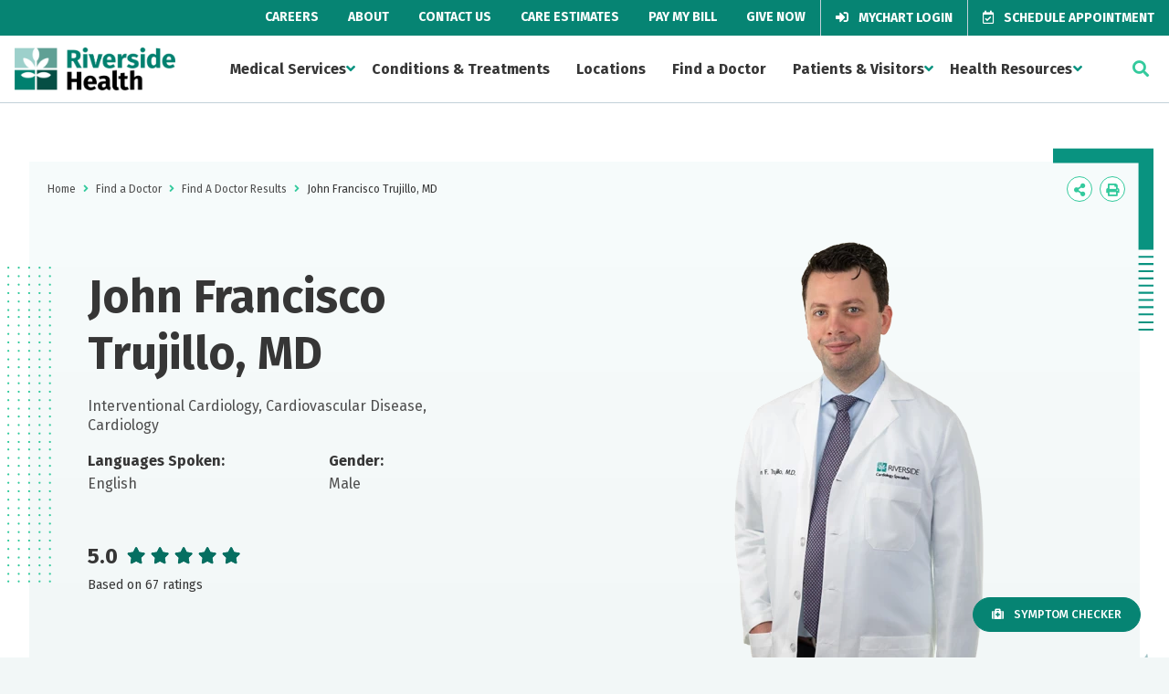

--- FILE ---
content_type: text/html; charset=utf-8
request_url: https://www.riversideonline.com/find-a-doctor/find-a-doctor-results/john-trujillo
body_size: 11056
content:

<!DOCTYPE html>
<html lang="en" xmlns="http://www.w3.org/1999/xhtml">
<head>
    <link rel="preconnect" href="https://a1.b0e8.com">
    <link rel="preconnect" href="https://cdn1.b0e8.com">
    <link rel="preconnect" href="https://www.google-analytics.com">
    <link rel="preconnect" href="https://www.googletagmanager.com">
    <link rel="preconnect" href="https://fonts.gstatic.com">
    <link rel="preconnect" href="https://fonts.googleapis.com">
    <link rel="preconnect" href="https://stats.g.doubleclick.net">
    <link rel="preconnect" href="https://ixfd2-api.bc0a.com">

    <!-- Google Tag Manager -->
<script>(function(w,d,s,l,i){w[l]=w[l]||[];w[l].push({'gtm.start':
new Date().getTime(),event:'gtm.js'});var f=d.getElementsByTagName(s)[0],
j=d.createElement(s),dl=l!='dataLayer'?'&l='+l:'';j.async=true;j.src=
'https://www.googletagmanager.com/gtm.js?id='+i+dl;f.parentNode.insertBefore(j,f);
})(window,document,'script','dataLayer','GTM-PQGBTC4');</script>
<!-- End Google Tag Manager -->


<!--BE IXF: JavaScript begin-->
<!--Access to and use of BrightEdge AutoPilot - Self Connecting Pages is governed by the
			Infrastructure Product Terms located at: www.brightedge.com/infrastructure-product-terms.
			Customer acknowledges and agrees it has read, understands and agrees to be bound by the
			Infrastructure Product Terms. -->
<script src="https://cdn.bc0a.com/autopilot/f00000000290269/autopilot_sdk.js"></script>
<!--BE IXF: JavaScript end-->

            <script type="application/ld+json">{"@type":["Physician"],"name":"John Francisco Trujillo, MD","description":"Make an appointment with John Francisco Trujillo, MD at Riverside Health now, find contact information and more.","@context":{"@vocab":"http://schema.org/","kg":"http://g.co/kg"},"url":"https://www.riversideonline.com/find-a-doctor/find-a-doctor-results/john-trujillo","image":[{"@type":"ImageObject","url":"https://assets.riversideonline.com/media/PhysicianPhotos/Trujillo_2727.png"}],"address":[{"@type":"PostalAddress","name":"Riverside Cardiology Specialists Newport News","streetAddress":"12200 Warwick Boulevard, 590B","addressLocality":"Newport News","addressRegion":"VA","addressCountry":"US","postalCode":"23601"},{"@type":"PostalAddress","name":"Riverside Cardiology Specialists Gloucester","streetAddress":"7544 Hospital Drive, Building A, Suite 202","addressLocality":"Gloucester","addressRegion":"VA","addressCountry":"US","postalCode":"23061"},{"@type":"PostalAddress","name":"Riverside Cardiology Specialists Williamsburg","streetAddress":"117 Bulifants Boulevard, B","addressLocality":"Williamsburg","addressRegion":"VA","addressCountry":"US","postalCode":"23188"},{"@type":"PostalAddress","name":"Riverside Thoracic and Cardiovascular Specialists Newport News","streetAddress":"500 J Clyde Morris Boulevard, Building G 602","addressLocality":"Newport News","addressRegion":"VA","addressCountry":"US","postalCode":"23601"}],"memberOf":[{"@type":"Organization","name":["American Board of Internal Medicine/Cardiovascular Disease","American Board of Internal Medicine/Interventional Cardiology","American Board of Internal Medicine/Internal Medicine"]}],"employee":[{"@type":"Person","description":"Make an appointment with John Francisco Trujillo, MD at Riverside Health now, find contact information and more.","name":"John Francisco Trujillo","honorificSuffix":"MD"}],"areaServed":[{"@type":"Place","name":"Newport News, VA"},{"@type":"Place","name":"Gloucester, VA"},{"@type":"Place","name":"Williamsburg, VA"},{"@type":"Place","name":"Newport News, VA"}],"medicalSpecialty":[{"@type":"MedicalSpecialty","name":"Cardiology"},{"@type":"MedicalSpecialty","name":"Interventional Cardiology"},{"@type":"MedicalSpecialty","name":"Cardiovascular Disease"}]}</script>


    <script type="text/javascript">
        var apiUrl = "https://emi.riversideonline.com/";
    </script>

    <link rel="stylesheet" href="/assets/dist/css/main.min.css?v=20251125091258" />

    

    <script src="/assets/dist/js/jquery-3.5.1.min.js?v=20251125091258"></script>
    <script src="/assets/dist/js/sitecoreForms.min.js?v=20251125091258"></script>
    <script defer src="/assets/dist/js/libraries.min.js?v=20251125091258"></script>
    <script defer src="/assets/dist/js/main.min.js?v=20251125091258"></script>
    <script defer src="/assets/dist/js/runtime.min.js?v=20251125091258"></script>

    <meta charset="utf-8" />
    <meta http-equiv="X-UA-Compatible" content="IE=Edge,chrome=1" />
    <meta name="format-detection" content="telephone=no" />
    <meta name="viewport" content="width=device-width, height=device-height, initial-scale=1.0" />
    <meta name="msvalidate.01" content="3B81F2D862FFC6B6769AC263993E111D" />
    <meta name="referrer" content="origin">

        <link rel="canonical" href="https://www.riversideonline.com/find-a-doctor/find-a-doctor-results/john-trujillo" />
        <meta name="og:url" content="https://www.riversideonline.com/find-a-doctor/find-a-doctor-results/john-trujillo" />
            <link rel="alternate" hreflang="en" href="https://www.riversideonline.com/en/find-a-doctor/find-a-doctor-results/john-trujillo" />

    <link rel="icon" type="image/png" href="/assets/public/favicon.ico" sizes="32x32" />

        <meta name="keywords" content="John Trujillo M.D., Dr. Trujillo, structural cardiologist, TAVR, TMVR, PFO, high risk PCIs, transcatheter aortic valve replacement, transcatheter mitral valve repair " />

        <meta name="description" content="John Trujillo, M.D., is an interventional and structural cardiologist specializing in  disorders of the heart’s valves, walls, chambers or muscles.   " />

    <title>Interventional and Structural Cardiologist John Trujillo, M.D. </title>

    <meta name="tweettitle" content="John Francisco Trujillo, MD" />
    <meta name="silktide-cms" content="URE6mXkaruZLGhIPXo5z9Uhp3t1ATdD1rlEQ2yHeVU6sDQe6GAloxnewCsFKsUmj2MZXN03QY3nsfTwlvqA7cVjdzpbVSmNjtLcRyEkJHPqz2TaYY8VMefD5IlLZ/jTsqJ7jPlJpjxXVayfqJgENGueNNTTKPqYVaqGgfIQAH5pPpyMw5erwHnLS5IjX9rPl0zOEArsszFkVfSXpktYAWgDfcBFOPSVp13U3aOkBgU1D4P4DTfjEDsp8qA5iDFzAAv7wVraNXEhRA7olXkG4q2ip/bmslbX+LQPOQv/b63ER26gbI2ZVITEOgPXENpus" />
    
    




</head>
<body>
    <!-- Google Tag Manager (noscript) -->
<noscript><iframe src="https://www.googletagmanager.com/ns.html?id=GTM-PQGBTC4"
height="0" width="0" style="display:none;visibility:hidden"></iframe></noscript>
<!-- End Google Tag Manager (noscript) -->
    

<body class="">
    <div class="c-subheader default ">
        <div class="c-subheader__subsite">
        </div>

        <!-- Utility Navigation -->
        <nav class="l-nav c-subheader__nav" role="navigation">
<ul class="l-nav__list">
    <li class="l-nav__item c-subheader__item ">
    <a href="/careers" class="l-nav__link c-subheader__link ">
    Careers
    </a><!--end c-primary-nav__link-->
    </li>
    <!-- end c-primary-nav__list__item -->
    <li class="l-nav__item c-subheader__item ">
    <a href="/about" class="l-nav__link c-subheader__link ">
    About
    </a><!--end c-primary-nav__link-->
    </li>
    <!-- end c-primary-nav__list__item -->
    <li class="l-nav__item c-subheader__item ">
    <a href="/contact-us" class="l-nav__link c-subheader__link ">
    Contact Us
    </a><!--end c-primary-nav__link-->
    </li>
    <!-- end c-primary-nav__list__item -->
    <li class="l-nav__item c-subheader__item ">
    <a href="/patients-and-visitors/care-estimates" class="l-nav__link c-subheader__link ">
    Care Estimates
    </a><!--end c-primary-nav__link-->
    </li>
    <!-- end c-primary-nav__list__item -->
    <li class="l-nav__item c-subheader__item ">
    <a href="/pay-my-bill" class="l-nav__link c-subheader__link ">
    Pay My Bill
    </a><!--end c-primary-nav__link-->
    </li>
    <!-- end c-primary-nav__list__item -->
    <li class="l-nav__item c-subheader__item ">
    <a href="https://riversideonline.com/give" class="l-nav__link c-subheader__link ">
    Give Now
    </a><!--end c-primary-nav__link-->
    </li>
    <!-- end c-primary-nav__list__item -->
    <li class="l-nav__item c-subheader__item ">
    <a href="https://mychart.riversideonline.com/Authentication/Login?%5Fga=2%2E34539297%2E1464258934%2E1600781000%2D514107928%2E1589985103" class="l-nav__link c-subheader__link c-subheader__link--btn">
    <em role="presentation" class="l-nav__icon fas fa-sign-in-alt"></em>
    MyChart Login
    </a><!--end c-primary-nav__link-->
    </li>
    <!-- end c-primary-nav__list__item -->
    <li class="l-nav__item c-subheader__item ">
    <a href="/appointments-and-referrals" class="l-nav__link c-subheader__link c-subheader__link--btn">
    <em role="presentation" class="l-nav__icon far fa-calendar-check"></em>
    Schedule Appointment
    </a><!--end c-primary-nav__link-->
    </li>
    <!-- end c-primary-nav__list__item -->
</ul>
<!-- end c-primary-nav__list -->
</nav>
    </div>

    
    <header class="c-header js-header default  " role="masthead">
        <div class="c-header__inner">
            <button class="c-header__toggle js-mobile-toggle" data-toggles=".c-header__nav">
                <span class="c-header__bar"></span>
                <span class="c-header__bar"></span>
                <span class="c-header__bar"></span>
                Menu
            </button>

                <div class="c-logo">
                    <a href="/" class="c-logo__link" rel="home">
                        <img loading="lazy" class="c-logo__img" height="38" width="176" src="/-/media/shared/logos/riverside_health_logo_svg.svg"
                             alt="Riverside Health" />
                    </a>
                </div>

            <div class="c-header__nav">
                <button class="c-header__mobile c-close-btn c-close-btn--fixed js-close-toggle">
                    <i class="fas fa-times"></i>
                </button>

                <div class="l-container c-header__mobile">
                    <div class="u-padding-top-large u-padding-bottom-large">
                        <h3 class="c-logo c-logo--mobile">
                            <a href="/" class="c-logo__link" rel="home">
                                <img loading="lazy" class="c-logo__img c-logo--mobile" height="38" width="176" src="/-/media/shared/logos/riverside_health_logo_svg.svg"
                                     alt="Riverside Health" />
                            </a>
                        </h3>
                    </div>
                </div>

                <nav class="l-nav " role="navigation">
                    <ul class="l-nav__list">
<li class="l-nav__item c-header__nav-item">
    <a href="https://www.riversideonline.com/medical-services" class="l-nav__link c-header__nav-link js-header-dropdown">Medical Services</a><!--end c-primary-nav__link-->
        <ul class="l-nav__dropdown c-header__dropdown">
<li class="c-header__nav-item">
    <a href="https://www.riversideonline.com/medical-services/cancer-care" class="l-nav__link c-header__nav-link">Cancer Care</a>
</li>
<li class="c-header__nav-item">
    <a href="https://www.riversideonline.com/medical-services/diagnostic-imaging" class="l-nav__link c-header__nav-link">Diagnostic Imaging</a>
</li>
<li class="c-header__nav-item">
    <a href="https://www.riversideonline.com/medical-services/gastroenterology" class="l-nav__link c-header__nav-link">Gastroenterology</a>
</li>
<li class="c-header__nav-item">
    <a href="https://www.riversideonline.com/medical-services/heart-and-vascular" class="l-nav__link c-header__nav-link">Heart and Vascular</a>
</li>
<li class="c-header__nav-item">
    <a href="https://www.riversideonline.com/medical-services/lifelong-health" class="l-nav__link c-header__nav-link">Lifelong Health</a>
</li>
<li class="c-header__nav-item">
    <a href="https://www.riversideonline.com/medical-services/mental-health" class="l-nav__link c-header__nav-link">Mental Health</a>
</li>
<li class="c-header__nav-item">
    <a href="https://www.riversideonline.com/medical-services/neurological-and-spine-institute" class="l-nav__link c-header__nav-link">Neurological and Spine Institute</a>
</li>
<li class="c-header__nav-item">
    <a href="https://www.riversideonline.com/medical-services/orthopedics" class="l-nav__link c-header__nav-link">Orthopedics</a>
</li>
<li class="c-header__nav-item">
    <a href="https://www.riversideonline.com/medical-services/primary-care" class="l-nav__link c-header__nav-link">Primary Care</a>
</li>
<li class="c-header__nav-item">
    <a href="https://www.riversideonline.com/medical-services/md-express-urgent-care" class="l-nav__link c-header__nav-link">Urgent Care</a>
</li>
<li class="c-header__nav-item">
    <a href="https://www.riversideonline.com/medical-services/womens-health" class="l-nav__link c-header__nav-link">Women&#39;s Health</a>
</li>
<li class="c-header__nav-item">
    <a href="https://www.riversideonline.com/medical-services/view-all-services" class="l-nav__link c-header__nav-link">View All Services</a>
</li>
        </ul>

</li>
<li class="l-nav__item c-header__nav-item">
    <a href="https://www.riversideonline.com/conditions-and-treatments" class="l-nav__link c-header__nav-link ">Conditions &amp; Treatments</a><!--end c-primary-nav__link-->
</li>
<li class="l-nav__item c-header__nav-item">
    <a href="https://www.riversideonline.com/locations" class="l-nav__link c-header__nav-link ">Locations</a><!--end c-primary-nav__link-->
</li>
<li class="l-nav__item c-header__nav-item">
    <a href="https://www.riversideonline.com/find-a-doctor" class="l-nav__link c-header__nav-link ">Find a Doctor</a><!--end c-primary-nav__link-->
</li>
<li class="l-nav__item c-header__nav-item">
    <a href="https://www.riversideonline.com/patients-and-visitors" class="l-nav__link c-header__nav-link js-header-dropdown">Patients &amp; Visitors</a><!--end c-primary-nav__link-->
        <ul class="l-nav__dropdown c-header__dropdown">
<li class="c-header__nav-item">
    <a href="https://www.riversideonline.com/patients-and-visitors/accepted-insurance" class="l-nav__link c-header__nav-link">Accepted Insurance</a>
</li>
<li class="c-header__nav-item">
    <a href="https://www.riversideonline.com/patients-and-visitors/care-estimates" class="l-nav__link c-header__nav-link">Care Estimates</a>
</li>
<li class="c-header__nav-item">
    <a href="https://www.riversideonline.com/patients-and-visitors/conflict-resolution" class="l-nav__link c-header__nav-link">Conflict Resolution</a>
</li>
<li class="c-header__nav-item">
    <a href="https://www.riversideonline.com/patients-and-visitors/patient-rights" class="l-nav__link c-header__nav-link">Patient Rights</a>
</li>
<li class="c-header__nav-item">
    <a href="https://www.riversideonline.com/patients-and-visitors/paying-for-healthcare-services" class="l-nav__link c-header__nav-link">Paying for Healthcare Services</a>
</li>
<li class="c-header__nav-item">
    <a href="https://www.riversideonline.com/patients-and-visitors/recognize-a-caregiver" class="l-nav__link c-header__nav-link">Recognize a Caregiver</a>
</li>
<li class="c-header__nav-item">
    <a href="https://www.riversideonline.com/patients-and-visitors/send-a-web-wish" class="l-nav__link c-header__nav-link">Send a Web Wish</a>
</li>
<li class="c-header__nav-item">
    <a href="https://www.riversideonline.com/patients-and-visitors/volunteer" class="l-nav__link c-header__nav-link">Volunteer</a>
</li>
        </ul>

</li>
<li class="l-nav__item c-header__nav-item">
    <a href="https://www.riversideonline.com/health-resources" class="l-nav__link c-header__nav-link js-header-dropdown">Health Resources</a><!--end c-primary-nav__link-->
        <ul class="l-nav__dropdown c-header__dropdown">
<li class="c-header__nav-item">
    <a href="https://www.riversideonline.com/health-resources/clinical-trials" class="l-nav__link c-header__nav-link">Clinical Trials</a>
</li>
<li class="c-header__nav-item">
    <a href="https://www.riversideonline.com/health-resources/events" class="l-nav__link c-header__nav-link">Events</a>
</li>
<li class="c-header__nav-item">
    <a href="https://www.riversideonline.com/health-resources/healthy-you-blogs" class="l-nav__link c-header__nav-link">Healthy You Blogs</a>
</li>
<li class="c-header__nav-item">
    <a href="https://www.riversideonline.com/health-resources/healthy-you-podcast" class="l-nav__link c-header__nav-link">Healthy You Podcast</a>
</li>
<li class="c-header__nav-item">
    <a href="https://www.riversideonline.com/health-resources/riverside-simulation-training-lab" class="l-nav__link c-header__nav-link">Riverside Simulation Training Lab</a>
</li>
<li class="c-header__nav-item">
    <a href="https://www.riversideonline.com/health-resources/symptom-checker" class="l-nav__link c-header__nav-link">Symptom Checker</a>
</li>
        </ul>

</li>
                    </ul>
                </nav>

                <div class="c-header__mobile">
<nav class="l-nav" role="navigation">
<ul class="l-nav__list">
    <li class="l-nav__item c-header__nav-item">
    <a href="/careers" class="l-nav__link c-header__nav-link c-header__nav-link--sub">
    Careers
    </a><!--end c-primary-nav__link-->
    </li>
    <!-- end c-primary-nav__list__item -->
    <li class="l-nav__item c-header__nav-item">
    <a href="/about" class="l-nav__link c-header__nav-link c-header__nav-link--sub">
    About
    </a><!--end c-primary-nav__link-->
    </li>
    <!-- end c-primary-nav__list__item -->
    <li class="l-nav__item c-header__nav-item">
    <a href="/contact-us" class="l-nav__link c-header__nav-link c-header__nav-link--sub">
    Contact Us
    </a><!--end c-primary-nav__link-->
    </li>
    <!-- end c-primary-nav__list__item -->
    <li class="l-nav__item c-header__nav-item">
    <a href="/patients-and-visitors/care-estimates" class="l-nav__link c-header__nav-link c-header__nav-link--sub">
    Care Estimate
    </a><!--end c-primary-nav__link-->
    </li>
    <!-- end c-primary-nav__list__item -->
    <li class="l-nav__item c-header__nav-item">
    <a href="/pay-my-bill" class="l-nav__link c-header__nav-link c-header__nav-link--sub">
    Pay My Bill
    </a><!--end c-primary-nav__link-->
    </li>
    <!-- end c-primary-nav__list__item -->
    <li class="l-nav__item c-header__nav-item">
    <a href="https://riversideonline.com/give" class="l-nav__link c-header__nav-link c-header__nav-link--sub">
    Give Now
    </a><!--end c-primary-nav__link-->
    </li>
    <!-- end c-primary-nav__list__item -->
    <li class="l-nav__item c-header__nav-item">
    <a href="https://mychart.riversideonline.com/Authentication/Login?%5Fga=2%2E34539297%2E1464258934%2E1600781000%2D514107928%2E1589985103" class="l-nav__link c-header__nav-link c-header__nav-link--sub">
    MyChart Login
    </a><!--end c-primary-nav__link-->
    </li>
    <!-- end c-primary-nav__list__item -->
    <li class="l-nav__item c-header__nav-item">
    <a href="/appointments-and-referrals" class="l-nav__link c-header__nav-link c-header__nav-link--sub">
    Schedule Appointment
    </a><!--end c-primary-nav__link-->
    </li>
    <!-- end c-primary-nav__list__item -->
    <li class="l-nav__item c-header__nav-item">
    <a href="/about/newscenter" class="l-nav__link c-header__nav-link c-header__nav-link--sub">
    News Center
    </a><!--end c-primary-nav__link-->
    </li>
    <!-- end c-primary-nav__list__item -->
</ul>
<!-- end c-primary-nav__list -->
</nav><!-- end c-primary-nav -->            </div>
<div class="l-container c-header__mobile">
<div class="u-margin-top-large u-margin-bottom-large">
<strong>Need Help?</strong>
<p>For help in finding a physician, making appointments and general information call Riverside Nurse.</p>
<a href="tel:1-800-675-6368" class="c-btn c-btn--primary   ">
<em class="c-btn__icon fas fa-phone-alt"></em>
1-800-675-6368
</a></div>
<!-- end c-btn -->
<strong>Follow Us Today</strong>
<nav role="navigation">
<ul class="l-icon-nav">
    <li class="l-icon-nav__item ">
        <a href="https://twitter.com/riverside" class="c-icon-btn fab fa-brands fa-x-twitter" target="_blank" rel="noopener">
<svg xmlns="http://www.w3.org/2000/svg" viewBox="0 0 512 512" style="height:0.75rem" class="social-icon-svg"><!--!Font Awesome Free 6.5.2 by @fontawesome - https://fontawesome.com License - https://fontawesome.com/license/free Copyright 2024 Fonticons, Inc.--><path d="M389.2 48h70.6L305.6 224.2 487 464H345L233.7 318.6 106.5 464H35.8L200.7 275.5 26.8 48H172.4L272.9 180.9 389.2 48zM364.4 421.8h39.1L151.1 88h-42L364.4 421.8z"/></svg>
         <span class="u-is-vishidden">Twitter</span>
    </a>
    </li>
    <!-- end c-primary-nav__list__item -->
    <li class="l-icon-nav__item ">
    <a href="https://facebook.com/riversidehealth" class="c-icon-btn fab fa-facebook-f" target="_blank" rel="noopener">
    <span class="u-is-vishidden">Facebook</span>
    </a>
    </li>
    <!-- end c-primary-nav__list__item -->
    <li class="l-icon-nav__item ">
    <a href="https://www.linkedin.com/company/riverside-health-system" class="c-icon-btn fab fa-linkedin-in" target="_blank" rel="noopener">
    <span class="u-is-vishidden">LinkedIn</span>
    </a>
    </li>
    <!-- end c-primary-nav__list__item -->
    <li class="l-icon-nav__item ">
    <a href="https://instagram.com/riversidehealth" class="c-icon-btn fab fa-instagram" target="_blank" rel="noopener">
    <span class="u-is-vishidden">Instagram</span>
    </a>
    </li>
    <!-- end c-primary-nav__list__item -->
    <li class="l-icon-nav__item ">
    <a href="https://youtube.com/riversideonlinetv" class="c-icon-btn fab fa-youtube" target="_blank" rel="noopener">
    <span class="u-is-vishidden">YouTube</span>
    </a>
    </li>
    <!-- end c-primary-nav__list__item -->
</ul>
<!-- end c-primary-nav__list -->
</nav><!-- end c-primary-nav -->
</div>
            </div>

                <button class="c-header__toggle c-header__toggle--xl js-mobile-toggle" data-toggles=".c-header__search">
                <i class="fas fa-search"></i>
            </button>

            <div class="c-header__search">
                <div class="c-simple-search ">
 <label for="txtSiteSearch" class="u-is-vishidden">Search...</label>
                    <input type="search" id="txtSiteSearch" class="c-simple-search__input c-search-form__input" placeholder="Search..." />
                    <button id="btnSiteSearch" class="c-btn c-btn--primary c-btn--small c-btn--noshadow " type="submit" aria-label="click to search the site">
                        <i class="fas fa-search"></i>
                    </button>
                </div>
                <button class="c-header__mobile-xl c-close-btn c-close-btn--link js-close-toggle">
                    <i class="fas fa-times"></i>
                </button>
            </div>
        </div>
    </header>


    





    



    
    <div class="c-notification__block">
    </div>



    
    <div class="c-notification__block">
    </div>




    <div class="">
        <style>
    /*#rating {
            cursor: pointer;
        }*/
</style>
    <script defer src="https://transparency.nrchealth.com/widget/v2/riverside/npi/lotw.js" async></script>
    <script defer src="/assets/js/PatientRatings.js?v=1"></script>
    <div id="schemaRating" style="display:none;"> </div>
    <div id="schemaReviews" style="display:none;"> </div>
    <section class="c-hero">
        <div class="l-container l-container--small">
            <div class="c-hero__inner with-leaves">
                
<div class="l-page-tools">
    <ul class="c-breadcrumbs">
                                <li class="c-breadcrumbs__item"><a href="https://www.riversideonline.com/">Home</a></li>
                                <li class="c-breadcrumbs__item"><span aria-hidden="true"></span></li>
                                <li class="c-breadcrumbs__item"><a href="https://www.riversideonline.com/find-a-doctor">Find a Doctor</a></li>
                                <li class="c-breadcrumbs__item"><span aria-hidden="true"></span></li>
                                <li class="c-breadcrumbs__item"><a href="https://www.riversideonline.com/find-a-doctor/find-a-doctor-results">Find A Doctor Results</a></li>
                                <li class="c-breadcrumbs__item"><span aria-hidden="true"></span></li>
                        <li class="c-breadcrumbs__item">John Francisco Trujillo, MD</li>

    </ul>

    <ul class="l-icon-nav">
    <li class="l-icon-nav__item c-share">
        <a href="#" class="c-icon-btn fas fa-share-alt c-share__trigger js-share">
            <span class="u-is-vishidden">Icon Label</span>
        </a>
        <ul class="l-icon-nav l-icon-nav--vert c-share__dropdown">
            <li class="l-icon-nav__item c-share__item">
                <a href="#" class="c-icon-btn fab fa-facebook-f c-icon-btn--facebook">
                    <span class="u-is-vishidden">Icon Label</span>
                </a>
            </li>
            <li class="l-icon-nav__item c-share__item">
                <a href="#" id="twblog" class="c-icon-btn fab fa-brands fa-x-twitter" target="_blank" rel="noopener">
                    <svg xmlns="http://www.w3.org/2000/svg" viewBox="0 0 512 512" class="social-icon-svg">
                        <path d="M389.2 48h70.6L305.6 224.2 487 464H345L233.7 318.6 106.5 464H35.8L200.7 275.5 26.8 48H172.4L272.9 180.9 389.2 48zM364.4 421.8h39.1L151.1 88h-42L364.4 421.8z" />
                    </svg>
                    <span class="u-is-vishidden">Twitter</span>
                </a>
            </li>
            <li class="l-icon-nav__item c-share__item">
                <a href="#" class="c-icon-btn fas fa-envelope c-icon-btn--general">
                    <span class="u-is-vishidden">Icon Label</span>
                </a>
            </li>
        </ul>
    </li>
    <li class="l-icon-nav__item">
        <a href="#" class="c-icon-btn fas fa-print js-print">
            <span class="u-is-vishidden">Icon Label</span>
        </a>
    </li>
</ul>
</div>
                <div class="c-hero__content c-hero__content--fad">
                    <h1 class="c-hero__title">John Francisco Trujillo, MD</h1>
                    <h2 class="c-hero__h2-subtitle">Interventional Cardiology, Cardiovascular Disease, Cardiology</h2>
                    <div class="fad-info-grid">
                        <div class="fad-lang">
                            <b>Languages Spoken:</b>
                            <p>English</p>
                        </div>

                            <div class="fad-lang">
                                <b>Gender:</b>
                                <p>Male</p>
                            </div>

                        <div class="c-rating">
                            
                            <div class="ds-summary" data-ds-idtype="npi" data-ds-id="1033475785"></div>
                            <!--Start of Ratings Info-->
                                            <div class="rating">
                                                <span class="rating_v">5.0</span>

                                                
<div class="star-ratings">
    <div class="outer">
        <i class="far fa-star"></i>
        <i class="far fa-star"></i>
        <i class="far fa-star"></i>
        <i class="far fa-star"></i>
        <i class="far fa-star"></i>
    </div>
    <div class="inner" style="width: 100%;">
        <i class="fas fa-star"></i>
        <i class="fas fa-star"></i>
        <i class="fas fa-star"></i>
        <i class="fas fa-star"></i>
        <i class="fas fa-star"></i>
    </div>
</div>
                                            </div>
                                                <div style="font-size: 14px;"><span>Based on 67 ratings</span></div>
                            <!--End of Ratings Info-->
                            
                        </div>


                    </div>
                </div>

                    <div class="c-hero__image c-hero__image--fad">
                        <img loading="lazy" src="https://assets.riversideonline.com/media/PhysicianPhotos/Trujillo_2727.png" alt="John Francisco Trujillo, MD" title="John Francisco Trujillo, MD" />
                    </div>
            </div>
        </div>
    </section>
    <div class="l-container">
        <main class="l-major-minor main default">
            <!-- Left Section -->
            <article class="l-major-minor__main">
                <div class="l-content-holder" id="divcontent">
                    <div class="c-text-passage">
                                <h2>About John Francisco Trujillo, MD</h2>
<p>John Trujillo, M.D., is a fellowship-trained interventional and structural cardiologist specializing in disorders of the heart&rsquo;s valves, walls, chambers and muscles. He performs procedures such as Transcatheter Aortic Valve Replacements (TAVR), Transcatheter Mitral Valve Repairs (TMVR), Left Atrial Appendage Closures and Patent Foramen Ovale (PFO) Closures. He also sees patients requiring complex or high-risk Percutaneous Coronary Interventions (PCIs) and works with patients needing additional hemodynamic support.&nbsp; Dr. Trujillo chose structural cardiology to make an immediate and meaningful impact on his patients&rsquo; quality of life.&nbsp; &nbsp; &nbsp;</p>

<p>Dr. Trujillo earned his medical degree from Virginia Commonwealth University in Richmond. He completed a residency in internal medicine at Thomas Jefferson University Hospitals in Philadelphia, Pennsylvania and Wilmington, Delaware. At Cooper University Hospital in Camden, New Jersey, Dr. Trujillo completed two fellowships, the first in cardiovascular diseases and the other in interventional and structural cardiology. He served as chief fellow during his training and was honored to be his residency graduation class speaker. Dr. Trujillo is triple board certified by the American Board of Internal Medicine in interventional cardiology, cardiovascular diseases and internal medicine.&nbsp; &nbsp;</p>

<p>He holds additional certifications in echocardiography, nuclear cardiology and in advanced cardiovascular hemodynamics.&nbsp;&nbsp;</p>

<p>Dr. Trujillo speaks English and Spanish.&nbsp; Outside of work, he has many hobbies, including cooking, aviation and cycling.&nbsp;&nbsp;</p>



                            <h2>Education</h2>
                                <div class="fad-edu">
                                    <span class="fad-edu__type">Medical:</span>
                                    <span class="fad-edu__place">Virginia Commonwealth University Medical School</span>
                                </div>
                                <div class="fad-edu">
                                    <span class="fad-edu__type">Residency:</span>
                                    <span class="fad-edu__place">Thomas Jefferson University Hospital</span>
                                </div>
                                <div class="fad-edu">
                                    <span class="fad-edu__type">Fellowship:</span>
                                    <span class="fad-edu__place">Cooper University Hospital</span>
                                </div>
                                <div class="fad-edu">
                                    <span class="fad-edu__type">Fellowship:</span>
                                    <span class="fad-edu__place">Cooper University Hospital</span>
                                </div>

                            <h2>Board Certifications</h2>
                                <div class="fad-edu">
                                    <span class="fad-edu__place">American Board of Internal Medicine - Cardiovascular Disease</span>
                                </div>
                                <div class="fad-edu">
                                    <span class="fad-edu__place">American Board of Internal Medicine - Interventional Cardiology</span>
                                </div>
                                <div class="fad-edu">
                                    <span class="fad-edu__place">American Board of Internal Medicine - Internal Medicine</span>
                                </div>
                    </div>

                        <div class="c-text-passage">
                            <h2> Locations </h2>
                            <div class="fad-loc-list">
                                    <div class="fac-loc-det">
                                        <div class="fac-loc-det__info">
                                                    <h3>Riverside Cardiology Specialists Newport News</h3>
                                                                                        <p>12200 Warwick Boulevard, 590B, Newport News, VA 23601</p>

                                                <a href="https://www.google.com/maps/dir/?api=1&amp;origin=&amp;destination=,12200 Warwick Boulevard, 590B,Newport News,VA">
                                                    <i role="presentation" class="fas fa-directions u-margin-right-small"></i><strong>Get Directions And Drive Time</strong>
                                                </a>
                                        </div>
                                            <p id="schemaPhone" style="display:none;">(757) 594-2074</p>
                                            <div class="fac-loc-det__phone">
                                                <p>Phone</p>
                                                <a href="tel:(757) 594-2074" class="large-phone">(757) 594-2074</a>
                                            </div>
                                    </div>
                                    <div class="fac-loc-det">
                                        <div class="fac-loc-det__info">
                                                    <h3>Riverside Cardiology Specialists Gloucester</h3>
                                                                                        <p>7544 Hospital Drive, Building A, Suite 202, Gloucester, VA 23061</p>

                                                <a href="https://www.google.com/maps/dir/?api=1&amp;origin=&amp;destination=,7544 Hospital Drive, Building A, Suite 202,Gloucester,VA">
                                                    <i role="presentation" class="fas fa-directions u-margin-right-small"></i><strong>Get Directions And Drive Time</strong>
                                                </a>
                                        </div>
                                            <p id="schemaPhone" style="display:none;">(804) 694-5553</p>
                                            <div class="fac-loc-det__phone">
                                                <p>Phone</p>
                                                <a href="tel:(804) 694-5553" class="large-phone">(804) 694-5553</a>
                                            </div>
                                    </div>
                                    <div class="fac-loc-det">
                                        <div class="fac-loc-det__info">
                                                    <h3>Riverside Cardiology Specialists Williamsburg</h3>
                                                                                        <p>117 Bulifants Boulevard, B, Williamsburg, VA 23188</p>

                                                <a href="https://www.google.com/maps/dir/?api=1&amp;origin=&amp;destination=,117 Bulifants Boulevard, B,Williamsburg,VA">
                                                    <i role="presentation" class="fas fa-directions u-margin-right-small"></i><strong>Get Directions And Drive Time</strong>
                                                </a>
                                        </div>
                                            <p id="schemaPhone" style="display:none;">(757) 259-9540</p>
                                            <div class="fac-loc-det__phone">
                                                <p>Phone</p>
                                                <a href="tel:(757) 259-9540" class="large-phone">(757) 259-9540</a>
                                            </div>
                                    </div>
                                    <div class="fac-loc-det">
                                        <div class="fac-loc-det__info">
                                                    <h3>Riverside Thoracic and Cardiovascular Specialists Newport News</h3>
                                                                                        <p>500 J Clyde Morris Boulevard, Building G 602, Newport News, VA 23601</p>

                                                <a href="https://www.google.com/maps/dir/?api=1&amp;origin=&amp;destination=,500 J Clyde Morris Boulevard, Building G 602,Newport News,VA">
                                                    <i role="presentation" class="fas fa-directions u-margin-right-small"></i><strong>Get Directions And Drive Time</strong>
                                                </a>
                                        </div>
                                            <p id="schemaPhone" style="display:none;">(757) 534-5511</p>
                                            <div class="fac-loc-det__phone">
                                                <p>Phone</p>
                                                <a href="tel:(757) 534-5511" class="large-phone">(757) 534-5511</a>
                                            </div>
                                    </div>
                            </div>
                        </div>
                    <div id="RatingsAndReviews">



    <div class="ratings-reviews">
                <h2 id="provider-reviews" class="provider-reviews-heading">
                    Ratings &amp; Reviews
                </h2>
                <p>
                    <span>Riverside Health is committed to exceptional quality, safety and service. All ratings and comments are obtained from patient survey data collected and verified by Press Ganey, an independent organization focused on improving patient experience. Star ratings are displayed for those physicians who participate in Riverside’s patient experience survey program through Press Ganey and have received a minimum of 30 surveys responses.</span>
                    <div>
                        
                    </div>
                </p>
                    <div class="rating_header">Overall Satisfaction</div>
                    <div class="rating">
                        <div class="rating_v"><span>5.0</span></div>

                        
<div class="star-ratings">
    <div class="outer">
        <i class="far fa-star"></i>
        <i class="far fa-star"></i>
        <i class="far fa-star"></i>
        <i class="far fa-star"></i>
        <i class="far fa-star"></i>
    </div>
    <div class="inner" style="width: 100%;">
        <i class="fas fa-star"></i>
        <i class="fas fa-star"></i>
        <i class="fas fa-star"></i>
        <i class="fas fa-star"></i>
        <i class="fas fa-star"></i>
    </div>
</div>
                    </div>
                    <div style="font-size: 14px;"><span>Based on 67 ratings</span></div>
                <!-- Display notice when no comments are available to display -->
                <div class="module-accordion">
                    <div class="c-accordion js-accordion">
                        <button class="c-accordion__button js-accordion-btn review_comments"> See Review Details and Comments</button>
                        <div class="c-accordion__section js-accordion-content">

                            <div class="comments">
                                    <div class="comment-single">
                                        <div class="flex-box">
                                            <div class="stars">

<div class="star-ratings">
    <div class="outer">
        <i class="far fa-star"></i>
        <i class="far fa-star"></i>
        <i class="far fa-star"></i>
        <i class="far fa-star"></i>
        <i class="far fa-star"></i>
    </div>
    <div class="inner" style="width: 100%;">
        <i class="fas fa-star"></i>
        <i class="fas fa-star"></i>
        <i class="fas fa-star"></i>
        <i class="fas fa-star"></i>
        <i class="fas fa-star"></i>
    </div>
</div>                                                        <div class="rating_lbl">5 out of 5 stars</div>

                                            </div>
                                            <div class="lbl_wrapper">
                                                    <div class="rating_lbl">5 out of 5 stars</div>
                                                <div class="rating_dt">October 26, 2025</div>
                                            </div>
                                        </div>
                                        <div style="padding-bottom: 12px;">A very informative visit as well as my feeling that I could have as much time for my questions with Dr. Trujillo.</div>
                                    </div>
                                    <div class="comment-single">
                                        <div class="flex-box">
                                            <div class="stars">

<div class="star-ratings">
    <div class="outer">
        <i class="far fa-star"></i>
        <i class="far fa-star"></i>
        <i class="far fa-star"></i>
        <i class="far fa-star"></i>
        <i class="far fa-star"></i>
    </div>
    <div class="inner" style="width: 100%;">
        <i class="fas fa-star"></i>
        <i class="fas fa-star"></i>
        <i class="fas fa-star"></i>
        <i class="fas fa-star"></i>
        <i class="fas fa-star"></i>
    </div>
</div>                                                        <div class="rating_lbl">5 out of 5 stars</div>

                                            </div>
                                            <div class="lbl_wrapper">
                                                    <div class="rating_lbl">5 out of 5 stars</div>
                                                <div class="rating_dt">October 01, 2025</div>
                                            </div>
                                        </div>
                                        <div style="padding-bottom: 12px;">Dr. Trujillo has been the best.   From the time I first met him during my stay at the hospital to now, he has explained everything in a way I could understand and answered any questions I had.</div>
                                    </div>
                                    <div class="comment-single">
                                        <div class="flex-box">
                                            <div class="stars">

<div class="star-ratings">
    <div class="outer">
        <i class="far fa-star"></i>
        <i class="far fa-star"></i>
        <i class="far fa-star"></i>
        <i class="far fa-star"></i>
        <i class="far fa-star"></i>
    </div>
    <div class="inner" style="width: 100%;">
        <i class="fas fa-star"></i>
        <i class="fas fa-star"></i>
        <i class="fas fa-star"></i>
        <i class="fas fa-star"></i>
        <i class="fas fa-star"></i>
    </div>
</div>                                                        <div class="rating_lbl">5 out of 5 stars</div>

                                            </div>
                                            <div class="lbl_wrapper">
                                                    <div class="rating_lbl">5 out of 5 stars</div>
                                                <div class="rating_dt">August 30, 2025</div>
                                            </div>
                                        </div>
                                        <div style="padding-bottom: 12px;">Doc was very good at explaining the procedure he has planned for me.  He made me feel very at ease about having this procedure and what the expected outcome will be</div>
                                    </div>
                                    <div class="comment-single">
                                        <div class="flex-box">
                                            <div class="stars">

<div class="star-ratings">
    <div class="outer">
        <i class="far fa-star"></i>
        <i class="far fa-star"></i>
        <i class="far fa-star"></i>
        <i class="far fa-star"></i>
        <i class="far fa-star"></i>
    </div>
    <div class="inner" style="width: 100%;">
        <i class="fas fa-star"></i>
        <i class="fas fa-star"></i>
        <i class="fas fa-star"></i>
        <i class="fas fa-star"></i>
        <i class="fas fa-star"></i>
    </div>
</div>                                                        <div class="rating_lbl">5 out of 5 stars</div>

                                            </div>
                                            <div class="lbl_wrapper">
                                                    <div class="rating_lbl">5 out of 5 stars</div>
                                                <div class="rating_dt">August 30, 2025</div>
                                            </div>
                                        </div>
                                        <div style="padding-bottom: 12px;">My experience with Dr. Trujillo was EXCEPTIONAL!  He explained EVERYTHING throughly and gave me full confidence in his proposal for treatment.</div>
                                    </div>
                                    <div class="comment-single">
                                        <div class="flex-box">
                                            <div class="stars">

<div class="star-ratings">
    <div class="outer">
        <i class="far fa-star"></i>
        <i class="far fa-star"></i>
        <i class="far fa-star"></i>
        <i class="far fa-star"></i>
        <i class="far fa-star"></i>
    </div>
    <div class="inner" style="width: 100%;">
        <i class="fas fa-star"></i>
        <i class="fas fa-star"></i>
        <i class="fas fa-star"></i>
        <i class="fas fa-star"></i>
        <i class="fas fa-star"></i>
    </div>
</div>                                                        <div class="rating_lbl">5 out of 5 stars</div>

                                            </div>
                                            <div class="lbl_wrapper">
                                                    <div class="rating_lbl">5 out of 5 stars</div>
                                                <div class="rating_dt">August 14, 2025</div>
                                            </div>
                                        </div>
                                        <div style="padding-bottom: 12px;">Nicest Cardiologist I have seen in Virginia thus far.</div>
                                    </div>
                                    <div class="comment-single">
                                        <div class="flex-box">
                                            <div class="stars">

<div class="star-ratings">
    <div class="outer">
        <i class="far fa-star"></i>
        <i class="far fa-star"></i>
        <i class="far fa-star"></i>
        <i class="far fa-star"></i>
        <i class="far fa-star"></i>
    </div>
    <div class="inner" style="width: 100%;">
        <i class="fas fa-star"></i>
        <i class="fas fa-star"></i>
        <i class="fas fa-star"></i>
        <i class="fas fa-star"></i>
        <i class="fas fa-star"></i>
    </div>
</div>                                                        <div class="rating_lbl">5 out of 5 stars</div>

                                            </div>
                                            <div class="lbl_wrapper">
                                                    <div class="rating_lbl">5 out of 5 stars</div>
                                                <div class="rating_dt">June 28, 2025</div>
                                            </div>
                                        </div>
                                        <div style="padding-bottom: 12px;">Great experience no problems</div>
                                    </div>
                                    <div class="comment-single">
                                        <div class="flex-box">
                                            <div class="stars">

<div class="star-ratings">
    <div class="outer">
        <i class="far fa-star"></i>
        <i class="far fa-star"></i>
        <i class="far fa-star"></i>
        <i class="far fa-star"></i>
        <i class="far fa-star"></i>
    </div>
    <div class="inner" style="width: 100%;">
        <i class="fas fa-star"></i>
        <i class="fas fa-star"></i>
        <i class="fas fa-star"></i>
        <i class="fas fa-star"></i>
        <i class="fas fa-star"></i>
    </div>
</div>                                                        <div class="rating_lbl">5 out of 5 stars</div>

                                            </div>
                                            <div class="lbl_wrapper">
                                                    <div class="rating_lbl">5 out of 5 stars</div>
                                                <div class="rating_dt">June 26, 2025</div>
                                            </div>
                                        </div>
                                        <div style="padding-bottom: 12px;">Good listener,  very calm and pleasant and knowledgeable......explained things very well!!!</div>
                                    </div>
                                    <div class="comment-single">
                                        <div class="flex-box">
                                            <div class="stars">

<div class="star-ratings">
    <div class="outer">
        <i class="far fa-star"></i>
        <i class="far fa-star"></i>
        <i class="far fa-star"></i>
        <i class="far fa-star"></i>
        <i class="far fa-star"></i>
    </div>
    <div class="inner" style="width: 100%;">
        <i class="fas fa-star"></i>
        <i class="fas fa-star"></i>
        <i class="fas fa-star"></i>
        <i class="fas fa-star"></i>
        <i class="fas fa-star"></i>
    </div>
</div>                                                        <div class="rating_lbl">5 out of 5 stars</div>

                                            </div>
                                            <div class="lbl_wrapper">
                                                    <div class="rating_lbl">5 out of 5 stars</div>
                                                <div class="rating_dt">June 24, 2025</div>
                                            </div>
                                        </div>
                                        <div style="padding-bottom: 12px;">Very knowledgeable.</div>
                                    </div>
                                    <div class="comment-single">
                                        <div class="flex-box">
                                            <div class="stars">

<div class="star-ratings">
    <div class="outer">
        <i class="far fa-star"></i>
        <i class="far fa-star"></i>
        <i class="far fa-star"></i>
        <i class="far fa-star"></i>
        <i class="far fa-star"></i>
    </div>
    <div class="inner" style="width: 100%;">
        <i class="fas fa-star"></i>
        <i class="fas fa-star"></i>
        <i class="fas fa-star"></i>
        <i class="fas fa-star"></i>
        <i class="fas fa-star"></i>
    </div>
</div>                                                        <div class="rating_lbl">5 out of 5 stars</div>

                                            </div>
                                            <div class="lbl_wrapper">
                                                    <div class="rating_lbl">5 out of 5 stars</div>
                                                <div class="rating_dt">May 31, 2025</div>
                                            </div>
                                        </div>
                                        <div style="padding-bottom: 12px;">All treatment options were given in detail and the benefits of the treatment that is being recommended. The team members are caring and my confidence in them is high.</div>
                                    </div>
                                    <div class="comment-single">
                                        <div class="flex-box">
                                            <div class="stars">

<div class="star-ratings">
    <div class="outer">
        <i class="far fa-star"></i>
        <i class="far fa-star"></i>
        <i class="far fa-star"></i>
        <i class="far fa-star"></i>
        <i class="far fa-star"></i>
    </div>
    <div class="inner" style="width: 100%;">
        <i class="fas fa-star"></i>
        <i class="fas fa-star"></i>
        <i class="fas fa-star"></i>
        <i class="fas fa-star"></i>
        <i class="fas fa-star"></i>
    </div>
</div>                                                        <div class="rating_lbl">5 out of 5 stars</div>

                                            </div>
                                            <div class="lbl_wrapper">
                                                    <div class="rating_lbl">5 out of 5 stars</div>
                                                <div class="rating_dt">May 03, 2025</div>
                                            </div>
                                        </div>
                                        <div style="padding-bottom: 12px;">Very good experience</div>
                                    </div>
                                    <div class="comment-single">
                                        <div class="flex-box">
                                            <div class="stars">

<div class="star-ratings">
    <div class="outer">
        <i class="far fa-star"></i>
        <i class="far fa-star"></i>
        <i class="far fa-star"></i>
        <i class="far fa-star"></i>
        <i class="far fa-star"></i>
    </div>
    <div class="inner" style="width: 100%;">
        <i class="fas fa-star"></i>
        <i class="fas fa-star"></i>
        <i class="fas fa-star"></i>
        <i class="fas fa-star"></i>
        <i class="fas fa-star"></i>
    </div>
</div>                                                        <div class="rating_lbl">5 out of 5 stars</div>

                                            </div>
                                            <div class="lbl_wrapper">
                                                    <div class="rating_lbl">5 out of 5 stars</div>
                                                <div class="rating_dt">April 13, 2025</div>
                                            </div>
                                        </div>
                                        <div style="padding-bottom: 12px;">Good experience</div>
                                    </div>
                                    <div class="comment-single">
                                        <div class="flex-box">
                                            <div class="stars">

<div class="star-ratings">
    <div class="outer">
        <i class="far fa-star"></i>
        <i class="far fa-star"></i>
        <i class="far fa-star"></i>
        <i class="far fa-star"></i>
        <i class="far fa-star"></i>
    </div>
    <div class="inner" style="width: 100%;">
        <i class="fas fa-star"></i>
        <i class="fas fa-star"></i>
        <i class="fas fa-star"></i>
        <i class="fas fa-star"></i>
        <i class="fas fa-star"></i>
    </div>
</div>                                                        <div class="rating_lbl">5 out of 5 stars</div>

                                            </div>
                                            <div class="lbl_wrapper">
                                                    <div class="rating_lbl">5 out of 5 stars</div>
                                                <div class="rating_dt">April 11, 2025</div>
                                            </div>
                                        </div>
                                        <div style="padding-bottom: 12px;">I would recommend Riverside and all the care providers to anyone. I received outstanding service.</div>
                                    </div>
                                    <div class="comment-single">
                                        <div class="flex-box">
                                            <div class="stars">

<div class="star-ratings">
    <div class="outer">
        <i class="far fa-star"></i>
        <i class="far fa-star"></i>
        <i class="far fa-star"></i>
        <i class="far fa-star"></i>
        <i class="far fa-star"></i>
    </div>
    <div class="inner" style="width: 100%;">
        <i class="fas fa-star"></i>
        <i class="fas fa-star"></i>
        <i class="fas fa-star"></i>
        <i class="fas fa-star"></i>
        <i class="fas fa-star"></i>
    </div>
</div>                                                        <div class="rating_lbl">5 out of 5 stars</div>

                                            </div>
                                            <div class="lbl_wrapper">
                                                    <div class="rating_lbl">5 out of 5 stars</div>
                                                <div class="rating_dt">April 11, 2025</div>
                                            </div>
                                        </div>
                                        <div style="padding-bottom: 12px;">All questions was answered I have surgery coming up and had some question about how my heart could react</div>
                                    </div>
                                    <div class="comment-single">
                                        <div class="flex-box">
                                            <div class="stars">

<div class="star-ratings">
    <div class="outer">
        <i class="far fa-star"></i>
        <i class="far fa-star"></i>
        <i class="far fa-star"></i>
        <i class="far fa-star"></i>
        <i class="far fa-star"></i>
    </div>
    <div class="inner" style="width: 100%;">
        <i class="fas fa-star"></i>
        <i class="fas fa-star"></i>
        <i class="fas fa-star"></i>
        <i class="fas fa-star"></i>
        <i class="fas fa-star"></i>
    </div>
</div>                                                        <div class="rating_lbl">5 out of 5 stars</div>

                                            </div>
                                            <div class="lbl_wrapper">
                                                    <div class="rating_lbl">5 out of 5 stars</div>
                                                <div class="rating_dt">February 25, 2025</div>
                                            </div>
                                        </div>
                                        <div style="padding-bottom: 12px;">All was good</div>
                                    </div>
                                    <div class="comment-single">
                                        <div class="flex-box">
                                            <div class="stars">

<div class="star-ratings">
    <div class="outer">
        <i class="far fa-star"></i>
        <i class="far fa-star"></i>
        <i class="far fa-star"></i>
        <i class="far fa-star"></i>
        <i class="far fa-star"></i>
    </div>
    <div class="inner" style="width: 100%;">
        <i class="fas fa-star"></i>
        <i class="fas fa-star"></i>
        <i class="fas fa-star"></i>
        <i class="fas fa-star"></i>
        <i class="fas fa-star"></i>
    </div>
</div>                                                        <div class="rating_lbl">5 out of 5 stars</div>

                                            </div>
                                            <div class="lbl_wrapper">
                                                    <div class="rating_lbl">5 out of 5 stars</div>
                                                <div class="rating_dt">February 25, 2025</div>
                                            </div>
                                        </div>
                                        <div style="padding-bottom: 12px;">I will be very happy to recommend Dr</div>
                                    </div>
                                    <div class="comment-single">
                                        <div class="flex-box">
                                            <div class="stars">

<div class="star-ratings">
    <div class="outer">
        <i class="far fa-star"></i>
        <i class="far fa-star"></i>
        <i class="far fa-star"></i>
        <i class="far fa-star"></i>
        <i class="far fa-star"></i>
    </div>
    <div class="inner" style="width: 100%;">
        <i class="fas fa-star"></i>
        <i class="fas fa-star"></i>
        <i class="fas fa-star"></i>
        <i class="fas fa-star"></i>
        <i class="fas fa-star"></i>
    </div>
</div>                                                        <div class="rating_lbl">5 out of 5 stars</div>

                                            </div>
                                            <div class="lbl_wrapper">
                                                    <div class="rating_lbl">5 out of 5 stars</div>
                                                <div class="rating_dt">February 21, 2025</div>
                                            </div>
                                        </div>
                                        <div style="padding-bottom: 12px;">Dr Listened to things my wife and I said. Never seem to be in a hurry. Showed us a video of the surgery he was recommending.</div>
                                    </div>
                            </div>
                            <div class="load-more-section">
                                <div><span style="font-size: 14px;">Reviews 1-<span id="showing-reviews">16 </span> of 16</span></div>
                                <div class="bt-wrapper">
                                    <i class="fa fa-arrow-circle-up" aria-hidden="true"></i>
                                    <div> <a class="bt-lbl" href="#provider-reviews">Back to top</a></div>
                                </div>
                            </div>
                        </div>
                    </div>
                </div>
    </div>
    <script type="text/javascript">
        var commentSettings = {
            id: 1033475785,
            totalCommentsCount: 16,
            numberOfCommentsToShow: 20
                }
    </script>

<script defer src="/assets/js/ratings-reviews.js?v=20251125091252"></script>
                    </div>

                </div>
            </article>

            <!-- Right Section -->
            <aside class="l-major-minor__side l-sidebar">
                    <div class="l-sidebar__item desktop-only">
                        <div class="l-card ">
<a href="#" id="scheduleAppntLink" class="c-btn c-btn--primary c-btn--small modaal-phy2727"
                                   data-visit-type-id="0" data-department-ids="1010197664,1010217666,1010287665,1010345431,1010365025" data-provider-id="33433" data-physician-id="2727"
                                   data-url="/api/sitecore/FindADoctor/FADScheduleAppointment" data-custom-class="modal--sm">
                                    Schedule An Appointment
                                </a>

                            <div class="c-team-grid__buttons" style="display:none;">
                            </div>
                        </div>
                    </div>

                <div class="l-sidebar__item insurance  desktop-only">
<div class="l-card ">
<span class="l-sidebar__item-title">Insurance Accepted</span>
<p>Insurance plans are subject to change. <a href="/patients-and-visitors/paying-for-healthcare-services/accepted-insurance">View insurance plans</a> accepted at Riverside.</p>
</div>
</div>

                <div class="l-sidebar__item">
                    <div class="l-card ">
                        <span class="l-sidebar__item-title">Recommend this Doctor</span>
                        <p>Share this profile on social media or email it.</p>
                        <ul class="l-icon-nav">
                            <li class="l-icon-nav__item">
                                <a href="#" class="c-icon-btn fab fa-facebook-f" id="fbblog">
                                    <span class="u-is-vishidden">Icon Label</span>
                                </a>
                            </li>
                            <li class="l-icon-nav__item">
                                <a href="#" id="twblog" class="c-icon-btn fab fa-brands fa-x-twitter" target="_blank" rel="noopener">
                                    <svg xmlns="http://www.w3.org/2000/svg" viewBox="0 0 512 512" class="social-icon-svg">
                                        <path d="M389.2 48h70.6L305.6 224.2 487 464H345L233.7 318.6 106.5 464H35.8L200.7 275.5 26.8 48H172.4L272.9 180.9 389.2 48zM364.4 421.8h39.1L151.1 88h-42L364.4 421.8z" />
                                    </svg>
                                    <span class="u-is-vishidden">Twitter</span>
                                </a>
                            </li>
                            <li class="l-icon-nav__item">
                                <a href="#" class="c-icon-btn fas fa-envelope" id="mblog">
                                    <span class="u-is-vishidden">Icon Label</span>
                                </a>
                            </li>
                        </ul>
                    </div>
                </div>
            </aside>
        </main>
    </div>

    </div>

    <footer class="c-footer" role="contentinfo">
<div class="c-footer__top">
<div class="l-container c-footer__grid">
<div class="c-footer__col c-footer__col--bordered">
<h3 class="c-logo c-logo--footer">
<a href="/" class="c-logo__link" rel="home">
<img class="c-logo__img" height="38" width="176" src="/-/media/shared/logos/riverside_health_logo_reverse_svg.svg" alt="Riverside Health" />
</a><!--end c-logo__link-->
</h3>
<!--end c-logo-->
<p>Our mission to care for others as we would care for those we love drives us to support a number of health, education and community programs.</p>
<nav class="c-footer__social" role="navigation">
<ul class="l-icon-nav">
    <li class="l-icon-nav__item ">
    <a href="https://twitter.com/riverside" class="c-icon-btn fab fa-brands fa-x-twitter" target="_blank" rel="noopener">
    <svg xmlns="http://www.w3.org/2000/svg" viewbox="0 0 512 512" style="height:0.75rem;" class="social-icon-svg"><!--!Font Awesome Free 6.5.2 by @fontawesome - https://fontawesome.com License - https://fontawesome.com/license/free Copyright 2024 Fonticons, Inc.-->
    <path d="M389.2 48h70.6L305.6 224.2 487 464H345L233.7 318.6 106.5 464H35.8L200.7 275.5 26.8 48H172.4L272.9 180.9 389.2 48zM364.4 421.8h39.1L151.1 88h-42L364.4 421.8z"></path>
    </svg>
    <span class="u-is-vishidden">Twitter</span>
    </a>
    </li>
    <!-- end c-primary-nav__list__item -->
    <li class="l-icon-nav__item ">
    <a href="https://facebook.com/riversidehealth" class="c-icon-btn fab fa-facebook-f" target="_blank" rel="noopener">
    <span class="u-is-vishidden">Facebook</span>
    </a>
    </li>
    <!-- end c-primary-nav__list__item -->
    <li class="l-icon-nav__item ">
    <a href="https://www.linkedin.com/company/riverside-health-system" class="c-icon-btn fab fa-linkedin-in" target="_blank" rel="noopener">
    <span class="u-is-vishidden">LinkedIn</span>
    </a>
    </li>
    <!-- end c-primary-nav__list__item -->
    <li class="l-icon-nav__item ">
    <a href="https://instagram.com/riversidehealth" class="c-icon-btn fab fa-instagram" target="_blank" rel="noopener">
    <span class="u-is-vishidden">Instagram</span>
    </a>
    </li>
    <!-- end c-primary-nav__list__item -->
    <li class="l-icon-nav__item ">
    <a href="https://youtube.com/riversideonlinetv" class="c-icon-btn fab fa-youtube" target="_blank" rel="noopener">
    <span class="u-is-vishidden">YouTube</span>
    </a>
    </li>
    <!-- end c-primary-nav__list__item -->
</ul>
<!-- end c-primary-nav__list -->
</nav><!-- end c-primary-nav -->
</div>
<div class="c-footer__col c-footer__col--bordered">
<ul class="c-footer-nav">
    <li class="c-footer-nav__item"><a href="/about/newscenter" class="c-footer-nav__link">News Center</a></li>
    <li class="c-footer-nav__item"><a href="/riverside-nurse" class="c-footer-nav__link">Nursing Recruitment &amp; Resources</a></li>
    <li class="c-footer-nav__item"><a href="/patients-and-visitors/paying-for-healthcare-services" class="c-footer-nav__link">Price Transparency</a></li>
    <li class="c-footer-nav__item"><a href="/provider-recruitment" class="c-footer-nav__link">Provider Recruitment &amp; Engagement</a></li>
    <li class="c-footer-nav__item"><a href="/foundation" class="c-footer-nav__link">Riverside Foundation</a></li>
    <!--end c-footer-nav-->
</ul>
</div>
<div class="c-footer__col">
<p><strong>Need Help?</strong></p>
<p>For help in finding a physician, making appointments and general information call Riverside Nurse.</p>
<div class="c-btn__inner"><a href="tel:8006756368" class="c-btn c-btn--secondary    ">
<em class="c-btn__icon fas fa-phone-alt"></em>
1-800-675-6368
</a></div>
<!--end c-btn__inner-->
<!-- end c-btn -->
</div>
</div>
</div>
<!--BE IXF: The following <div> block needs to be placed in the location where the link block will be displayed-->
<!--BE IXF: For your website, the location is   -->
<div class="be-ix-link-block"><!--Link Block Target Div--></div>
<!--BE IXF: end -->
<div class="c-footer__bottom">
<div class="l-container c-footer__grid">
<ul class="c-footer-nav c-footer-nav--inline">
    <li class="c-footer-nav__item"><a class="c-footer-nav__link" href="/patients-and-visitors/patient-rights/notice-of-privacy">Privacy Policy</a></li>
    <li class="c-footer-nav__item"><a class="c-footer-nav__link" href="/patients-and-visitors/patient-rights/nondiscrimination-and-accessibility">Non-Discrimination Policy</a></li>
    <li class="c-footer-nav__item"><a class="c-footer-nav__link" href="/patients-and-visitors/patient-rights/web-privacy-policy">Web Privacy Policy</a></li>
</ul>
<span>&copy;2025 - Riverside Health  |   All right reserved</span>
</div>
</div>
<div class="c-footer__toolbar">
<a id="showSchedAppt" class="c-covid-popup__trigger" href="https://mychart.riversideonline.com/mychart/openscheduling" style="display:none;"> <em class="fa fa-medkit"></em> <span>Schedule Appointment</span></a>
<a id="showSymptomChecker" class="c-covid-popup__trigger" href="/health-resources/symptom-checker"> <em class="fa fa-medkit"></em> <span> Symptom Checker</span></a>
<a href="#" id="showContactUs" class="c-contact-popup__trigger" style="display:none;"> <em class="fas fa-mobile-alt"></em> <span>Contact Us</span></a>
</div>
</footer>
    <script defer src="/assets/js/custom.js?v=20251125091252"></script>
</body>
</body>
</html>

--- FILE ---
content_type: application/x-javascript
request_url: https://www.riversideonline.com/assets/js/ratings-reviews.js?v=20251125091252
body_size: 1400
content:
// Wait for the page to load, then scroll
$(document).ready(function () {
    $(".c-rating").click(function () {                
        var offsetValue = $("#provider-reviews").offset().top;
        var notificationBlockOffset;

        if ($.trim($('.c-notification__block').html())) {
            notificationBlockOffset = $(".c-notification__block").offset().top;
            offsetValue = offsetValue - notificationBlockOffset + 30;
        }
        else {
            notificationBlockOffset = 0;
            offsetValue = $("#provider-reviews").offset().top - 80;
        }

        $([document.documentElement, document.body]).animate({
            scrollTop: offsetValue
        }, 1000);
    });

    if (window.location.href.indexOf("c-rating") != -1) {
        //const offsetValue = navigator.userAgent.includes('Chrome') ? ($("#provider-reviews").offset().top - 80) : $("#provider-reviews").offset().top
        var offsetValue = $("#provider-reviews").offset().top;
        var notificationBlockOffset;

        if ($.trim($('.c-notification__block').html())) {
            notificationBlockOffset = $(".c-notification__block").offset().top;
            offsetValue = offsetValue - notificationBlockOffset + 30;
        }
        else {
            notificationBlockOffset = 0;
            offsetValue = $("#provider-reviews").offset().top - 80;
        }

        $([document.documentElement, document.body]).animate({
            scrollTop: offsetValue
        }, 1000);
    }   

    var currentPage = 1;
    var showingTotal = 20;

    var loadMoreLink = document.getElementsByClassName('load-more-comments');

    var container = document.getElementsByClassName('review_comments')[0];
    if (container) {
        $(container).on("click", function (event) {
            container.classList.contains("is-active") ? container.setAttribute('aria-expanded', "true") : container.setAttribute('aria-expanded', "false");
            var content = document.getElementsByClassName('js-accordion-content')[0];
            if (content)
                content.classList.contains("is-open") ? content.setAttribute('aria-hidden', "false") : content.setAttribute('aria-hidden', "true");
        });
    }
    $(loadMoreLink).on("click", function (event) {
        event.preventDefault();
        currentPage += 1;
        var commentsToShow = commentSettings.numberOfCommentsToShow;
        var totalComments = commentSettings.totalCommentsCount;
        var commentsLbl = document.getElementById('showing-reviews');
        var moreRewviewsLbl = document.getElementsByClassName('load-more-comments')[0];
        var commentsSection = document.getElementsByClassName("c-accordion__section")[0];
        var commentsContainer = commentsSection.getElementsByClassName("comments")[0];


        $.ajax({
            url: "/api/sitecore/ProviderReviews/FADGetRatingsByPageId",            
            type: "GET",            
            data: { id: commentSettings.id, pageId: currentPage},
            success: function (response) {
                if (response) {
                    const resultsArray = Array.from(response.results);
                    if (resultsArray.length > 0) {
                        showingTotal += resultsArray.length;

                        if (commentsLbl) {
                            commentsLbl.innerHTML = showingTotal;
                        }

                        if (showingTotal == totalComments) { moreRewviewsLbl.style.display = "none"; }
                        else { moreRewviewsLbl.style.display = "block"; }

                        resultsArray.forEach(function (comment) {
                            var width = '';
                            var commentDate = '';
                            var commentRating = '';
                            if (comment.mentionTime) {
                                var dt = parseInt(comment.mentionTime.match(/\((\d+)\)/)[1]);
                                let date = new Date(dt);
                                commentDate = date.toLocaleString('default', { month: 'long' }) + ' ' + date.getDate() + ', ' + date.getFullYear();
                            }
                            if (comment.overallRating != null && comment.overallRating != undefined) {
                                commentRating = comment.overallRating.value;
                                width = (comment.overallRating.value / 5 * 100);
                            }
                            if (commentRating != '') {
                                $.ajax({
                                    url: "/api/sitecore/ProviderReviews/LoadStarRating",
                                    type: "GET",
                                    data: { width: width },
                                    dataType: "html",
                                    success: function (data) {
                                        if (data) {
                                            var html = '<div class="comment-single"><div class="flex-box"> <div class="stars">' + data + '\
                                                        <div class="rating_lbl" > ' + commentRating + ' out of 5 stars</div ></div >\
                                                        <div class="lbl_wrapper"><div class="rating_lbl">' + commentRating + ' out of 5 stars</div>\
                                                        <div class="rating_dt">' + commentDate + '</div></div></div ><div class="lbl_comment">' + comment.comment + '</div> </div > ';
                                            if (commentsContainer)
                                                commentsContainer.insertAdjacentHTML('beforeend', html);
                                        }
                                    },
                                    failure: function (response) {
                                        console.log("Failure", response);
                                    }
                                });
                            } else {
                                var html = '<div class="comment-single"><div class="flex-box"> <div class="stars">\
                                            <div class="rating_lbl" ></div ></div >\
                                            <div class="lbl_wrapper"><div class="rating_lbl"></div>\
                                            <div class="rating_dt">' + commentDate + '</div></div></div ><div class="lbl_comment">' + comment.comment + '</div> </div > ';
                                if (commentsContainer)
                                    commentsContainer.insertAdjacentHTML('beforeend', html);
                            }
                        });
                    }
                }
            },
            failure: function (response) {
                console.log("Failure", response);
            }
        });
    });
});

--- FILE ---
content_type: image/svg+xml
request_url: https://www.riversideonline.com/assets/images/imagePattern_squareAndLines.svg
body_size: 409
content:
<?xml version="1.0" encoding="UTF-8"?>
<svg width="109px" height="195px" viewBox="0 0 109 195" version="1.1" xmlns="http://www.w3.org/2000/svg" xmlns:xlink="http://www.w3.org/1999/xlink">
    <title>imagePattern_squareAndLines</title>
    <defs>
        <path d="M16,-1.42108547e-14 L16,180.019 L108.237455,180.019641 L108.237455,195.673794 L0.0575766437,195.673794 L0.057,195.65 L-1.98951966e-13,195.65086 L-1.98951966e-13,-1.42108547e-14 L16,-1.42108547e-14 Z" id="path-1"></path>
    </defs>
    <g id="07-Design---Set-1-Homepage" stroke="none" stroke-width="1" fill="none" fill-rule="evenodd">
        <g id="Desktop-" transform="translate(-710.000000, -492.000000)">
            <g id="Group-9-Copy-2" transform="translate(710.000000, 104.000000)">
                <g id="imagePattern_squareAndLines" transform="translate(0.000000, 387.000000)">
                    <mask id="mask-2" fill="white">
                        <use xlink:href="#path-1"></use>
                    </mask>
                    <g id="Mask"></g>
                    <g id="Group-24" mask="url(#mask-2)">
                        <g transform="translate(0.000000, 0.500000)">
                            <g id="Line-Accent" stroke-width="1" fill="none" stroke-linecap="square">
                                <line x1="0.162037037" y1="79.2317073" x2="34.837963" y2="79.2317073" id="Line-4" stroke="#099380" stroke-width="2"></line>
                                <line x1="0.162037037" y1="71.5487805" x2="34.837963" y2="71.5487805" id="Line-4" stroke="#099380" stroke-width="2"></line>
                                <line x1="0.162037037" y1="63.8658537" x2="34.837963" y2="63.8658537" id="Line-4" stroke="#099380" stroke-width="2"></line>
                                <line x1="0.162037037" y1="56.1829268" x2="34.837963" y2="56.1829268" id="Line-4-Copy" stroke="#099380" stroke-width="2"></line>
                                <line x1="0.162037037" y1="48.5" x2="34.837963" y2="48.5" id="Line-4-Copy-2" stroke="#099380" stroke-width="2"></line>
                                <line x1="0.162037037" y1="40.8170732" x2="34.837963" y2="40.8170732" id="Line-4-Copy-3" stroke="#099380" stroke-width="2"></line>
                                <line x1="0.162037037" y1="33.1341463" x2="34.837963" y2="33.1341463" id="Line-4-Copy-4" stroke="#099380" stroke-width="2"></line>
                                <line x1="0.162037037" y1="25.4512195" x2="34.837963" y2="25.4512195" id="Line-4-Copy-5" stroke="#099380" stroke-width="2"></line>
                                <line x1="0.162037037" y1="17.7682927" x2="34.837963" y2="17.7682927" id="Line-4-Copy-6" stroke="#099380" stroke-width="2"></line>
                                <line x1="0.162037037" y1="9.23170732" x2="34.837963" y2="9.23170732" id="Line-4" stroke="#099380" stroke-width="2"></line>
                                <line x1="0.162037037" y1="1.54878049" x2="34.837963" y2="1.54878049" id="Line-4" stroke="#099380" stroke-width="2"></line>
                            </g>
                            <rect id="Rectangle" fill="#099380" x="-1.42108547e-14" y="86.8752028" width="108.249594" height="108.249594"></rect>
                        </g>
                    </g>
                </g>
            </g>
        </g>
    </g>
</svg>

--- FILE ---
content_type: application/x-javascript
request_url: https://www.riversideonline.com/assets/js/PatientRatings.js?v=1
body_size: 2883
content:
//Hide Patient ratings
// all overrides must be set on the DS_OPT global javascript variable
window.DS_OPT = {

    /**
    * This function will override the default builder function and
    * will be used to construct the HTML markup for the ds-summary placeholder
    *
    * arguments
    *   data : the profile data returned from the api call (see API documentation for more information)
    *   ctx  : contains information about the placeholder element and a template helper function
    */
    buildSummaryHTML: function (data, ctx) {

        // a variable to hold the HTML markup
        var x;
        var isOffline = false;
        var isNotAvailable = false;

        if (data && !data.valid) {
            // if data.valid == false then data.msg could return any of the following options
            // Invalid API URL: Profile does not exist
            // Invalid API URL: Profile is currently offline
            // Invalid API URL: Profile is not publicly viewable

            if (data.msg.indexOf('offline') !== -1) {
                isOffline = true;
            }
            if (data.msg.indexOf('viewable') !== -1) {
                isOffline = true;
            }
            if (data.msg.indexOf('exist') !== -1) {
                isNotAvailable = true;
            }
        }
        if (isNotAvailable) {
            $("#ratingsCommentsText").css("display", "none");
        }
        else
            $("#ratingsCommentsText").css("display", "block");
        // make sure we have data and it is valid
        if (data && data.valid) {

            // grab the profile data
            var profile = data.profile;
            if (profile) {

                //we want to append the Ratings count to the "Ratings and Comments Distribution" section to proceed the comments
                if ($('.ds-distribution').length > 0) {
                    //the "Ratings and Comments Distribution" section is coming from DocScores. Initially it is just an empty div, so we set a timer to wait for the content to arrive
                    //check to see if the content exists every 200ms. Call 'addRatings' when it becomes available, or the timer will automatically expire after 50 attempts.
                    var timer = setInterval(function () { addToDistribution() }, 200);
                    var count = 0;

                    function addRatings(number, value) {
                        if ($.isNumeric(value)) {
                            $('.ds-distribution #ds-dist-' + number + ' .ds-ratingcount').before('<span class="ratings">' + value + ' Ratings, </span>');
                        }
                    }
                }

                var offlineIndicator = '';

                if (profile.status === 'offline') {
                    offlineIndicator = '<span class="offline-indic">offlineJS</span>';
                }

                if (profile.bodycount >= 5) {
                    $('#commentDiv').toggleClass("hidden");
                }

                var avgRating = profile.averageRatingStr;
                //var roundedAvgRating = avgRating.toFixed(2);
                var starWidth = Math.round(avgRating / 5 * 100);
                var template = '';
                var profileUrl = '';
                if ($("#profileUrl").length) {
                    $('.c-location-results__item-info').each(function (index) {
                        if ($(this)[0].children["hdnNPI"].value == ctx.info["id"]) {
                              profileUrl = $(this)[0].children["profileUrl"].value;
                        }
                            
                    });
                  
                    
                }
                console.log(profile.name);
                // setup the variables that the template will need
                var templateData = {
                    name: profile.name,
                    stars: profile.averageStarRatingStr,
                    rating: profile.averageRatingStr,
                    ratingCnt: profile.reviewcount,
                    ratingCntLabel: profile.reviewCountLabel,
                    commentCnt: profile.bodycount,
                    commentCntLabel: profile.bodyCountLabel,
                    percentStars: starWidth,
                    offlineIndicator: profile.offlineIndicator,
                    profilUrl: profileUrl
                };

                // build the HTML markup using {{var-name}} for the template variables
                template = [
                    //'<div class="ProviderRatings">',
                    //itemtype="http://schema.org/AggregateRating" itemscope="" itemprop="aggregateRating"
                    '<div class="docscores-badge-widget" >',
                    '<div class="c-rating__stars c-rating__stars--5">',

                    ' <span class="ds-stars ds-stars{{stars}}"></span>',
                    '</div>',
                    '<div class="c-rating__detail">',
                    '<span class="c-rating__breakdown">{{rating}} out of 5 ({{ratingCnt}} Ratings)</span>',
                    '<a class="c-rating__info" href="{{profilUrl}}#comments"><i class="fa fa-info"></i></a>',
                    '<div class="numOfFive">',
                    //'<meta itemprop="worstRating" content="1">',
                ].join('');

                //if ($(profile.reviewcount > 0) && profile.bodycount >= 5) {
                //    template = template + '<p class="ds-ratings"><span class="ds-ratingcount" itemprop="ratingCount">{{ratingCnt}}</span> Ratings</p>';
                //}
                //else if ($(profile.reviewcount > 0)) {
                //    template = template + '<p class="ds-ratings">(<span itemprop="ratingCount">{{ratingCnt}}</span> Ratings)</p>';
                //}
                //else {
                //    template = template + '<p class="ds-ratings">(<span itemprop="ratingCount">{{ratingCnt}}</span> Ratings)</p>';
                //}
                //commentCnt
                $("#commentCount").text("Reviews(" + templateData.commentCnt + ")");
                $("#ratingNumber").text(templateData.rating);
                $("#ratingsCount").text("based on " + templateData.ratingCnt + " Ratings");
                $("#schemaRating").text(templateData.rating);
                $("#schemaReviews").text( templateData.ratingCnt);
                $("#stars").html("<div class='c-rating__stars c-rating__stars--5'><span class='ds-stars ds-stars" + templateData.stars + "'></span></div>");


                template = template + [
                    //'</div>',
                    '</div>',
                    '</div>',
                    '</div>',
                    '</div>',
                    '</div>'
                ].join('');

                // apply the variables to the template
                x = ctx.tmpl(template, templateData);

            }

        } else if (isOffline) {

            // setup the variables that the template will need
            var noData = [
                '<div class="ProviderRatings">',
                '<div class="docscores-badge-widget" itemtype="http://schema.org/AggregateRating" itemscope="" itemprop="aggregateRating">',
                '<div class="pied-badge">',
                '<div class="stars-ratings">',
                '<div class="star-container stars"><div class="pied-badge-stars pull-left stars" style="width:0%"></div></div>',
                '</div>',
                '</div>',
                '</div>',
                '</div>'
            ].join('');

            $('#ctl00_cphContent_ctl00_TabContainer1_tbpnlreview').addClass('hide');
            $('#ctl00_cphContent_ctl00_TabContainer1_tbpnlreview_tab').addClass('hide');

            x = noData;

        } else if (isNotAvailable) {
            //If the provider is NOT in the docscores.com Database - do nothing

            // setup the variables that the template will need
            var noData = [
                '<div class="ProviderRatings">',
                '<div class="docscores-badge-widget" itemtype="http://schema.org/AggregateRating" itemscope="" itemprop="aggregateRating">',
                '<div class="pied-badge" >',
                '<div class="stars-ratings">',
                '<div class="star-container stars grayed-out"><div class="pied-badge-stars pull-left stars" style="width:0%"></div></div>',
                '</div>',
                '</div>',
                '</div>',
                '</div>'
            ].join('');

            //$('#ctl00_cphContent_ctl00_TabContainer1_tbpnlreview').addClass('hide');
            //$('#ctl00_cphContent_ctl00_TabContainer1_tbpnlreview_tab').addClass('hide');

            
            x = noData;
        }

        return x;
    },

    buildBreakdownEntryHTML: function (data, ctx) {
        if (data.questionCount > 0) {
            var templateData = {
                avg: data.averageRatingStr,
                stars: data.averageStarRatingStr,
                quest: data.question || data.questionSlug
            };

            var template = [
                '<div class="stars-section">',
                '<span  class="subject">{{quest}}</span>',
                '<div class="rating-with-stars"><p>{{avg}}</p>',
                '<div class="c-rating__stars c-rating__stars--5"><span class="ds-stars ds-stars{{stars}}"></span>',
               

                '</div></div>',
                
               
                
                '</div>'
            ].join('');

            return ctx.tmpl(template, templateData);
        } else { return ""; }
    },

    buildCommentsEntryHTML: function (data, ctx) {
        var dateToShow = data.formattedReviewDate;
        var pubsOn = '';
        if (ctx.view === 'scheduled') {
            dateToShow = data.formattedPublishDate;
            pubsOn = '<span class="ds-pubs">Publishes On</span>';
        }

        var templateData = {
            stars: data.rating,
            date: dateToShow,
            comment: data.bodyForDisplay,
            author: data.formattedDisplayName,
            pubsOn: pubsOn
        };

        var template = [
            
            '<div class="rating-detail">',
            '<span class="date">{{date}}</span>',
            '<div class="c-rating__stars c-rating__stars--5">',
            '<span class="ds-stars ds-stars{{stars}}"></span>',
            '{{pubsOn}}',
           
            '</div>',
           
            '<p class="ds-body ds-body-full">{{comment}}</p>',
            
            '</div>',
            '<div class="ds-clear"></div>'            
        ].join('');

        return ctx.tmpl(template, templateData);

    }

}


--- FILE ---
content_type: application/x-javascript
request_url: https://www.riversideonline.com/assets/dist/js/libraries.min.js?v=20251125091258
body_size: 170689
content:
(function(n){"use strict";typeof define=="function"&&define.amd?define(["jquery"],n):n(jQuery)})(function(n){"use strict";function o(n){return n==null?n+"":typeof n=="object"?v[ct.call(n)]||"object":typeof n}function h(n,t,i){var r=k[t.type]||{};return n==null?i||!t.def?null:t.def:(n=r.floor?~~n:parseFloat(n),isNaN(n))?t.def:r.mod?(n+r.mod)%r.mod:Math.min(r.max,Math.max(0,n))}function nt(n){var f=t(),e=f._rgba=[];return(n=n.toLowerCase(),r(at,function(t,i){var r,s=i.re.exec(n),h=s&&i.parse(s),o=i.space||"rgba";if(h)return r=f[o](h),f[u[o].cache]=r[u[o].cache],e=f._rgba=r._rgba,!1}),e.length)?(e.join()==="0,0,0,0"&&i.extend(e,s.transparent),f):s[n]}function y(n,t,i){return(i=(i+1)%1,i*6<1)?n+(t-n)*i*6:i*2<1?t:i*3<2?n+(t-n)*(2/3-i)*6:n}function yt(n){for(var t=n.css("visibility");t==="inherit";)n=n.parent(),t=n.css("visibility");return t==="visible"}function kt(n){for(var t,i;n.length&&n[0]!==document;){if(t=n.css("position"),(t==="absolute"||t==="relative"||t==="fixed")&&(i=parseInt(n.css("zIndex"),10),!isNaN(i)&&i!==0))return i;n=n.parent()}return 0}function ut(){this._curInst=null;this._keyEvent=!1;this._disabledInputs=[];this._datepickerShowing=!1;this._inDialog=!1;this._mainDivId="ui-datepicker-div";this._inlineClass="ui-datepicker-inline";this._appendClass="ui-datepicker-append";this._triggerClass="ui-datepicker-trigger";this._dialogClass="ui-datepicker-dialog";this._disableClass="ui-datepicker-disabled";this._unselectableClass="ui-datepicker-unselectable";this._currentClass="ui-datepicker-current-day";this._dayOverClass="ui-datepicker-days-cell-over";this.regional=[];this.regional[""]={closeText:"Done",prevText:"Prev",nextText:"Next",currentText:"Today",monthNames:["January","February","March","April","May","June","July","August","September","October","November","December"],monthNamesShort:["Jan","Feb","Mar","Apr","May","Jun","Jul","Aug","Sep","Oct","Nov","Dec"],dayNames:["Sunday","Monday","Tuesday","Wednesday","Thursday","Friday","Saturday"],dayNamesShort:["Sun","Mon","Tue","Wed","Thu","Fri","Sat"],dayNamesMin:["Su","Mo","Tu","We","Th","Fr","Sa"],weekHeader:"Wk",dateFormat:"mm/dd/yy",firstDay:0,isRTL:!1,showMonthAfterYear:!1,yearSuffix:"",selectMonthLabel:"Select month",selectYearLabel:"Select year"};this._defaults={showOn:"focus",showAnim:"fadeIn",showOptions:{},defaultDate:null,appendText:"",buttonText:"...",buttonImage:"",buttonImageOnly:!1,hideIfNoPrevNext:!1,navigationAsDateFormat:!1,gotoCurrent:!1,changeMonth:!1,changeYear:!1,yearRange:"c-10:c+10",showOtherMonths:!1,selectOtherMonths:!1,showWeek:!1,calculateWeek:this.iso8601Week,shortYearCutoff:"+10",minDate:null,maxDate:null,duration:"fast",beforeShowDay:null,beforeShow:null,onSelect:null,onChangeMonthYear:null,onClose:null,onUpdateDatepicker:null,numberOfMonths:1,showCurrentAtPos:0,stepMonths:1,stepBigMonths:12,altField:"",altFormat:"",constrainInput:!0,showButtonPanel:!1,autoSize:!1,disabled:!1};n.extend(this._defaults,this.regional[""]);this.regional.en=n.extend(!0,{},this.regional[""]);this.regional["en-US"]=n.extend(!0,{},this.regional.en);this.dpDiv=ft(n("<div id='"+this._mainDivId+"' class='ui-datepicker ui-widget ui-widget-content ui-helper-clearfix ui-corner-all'><\/div>"))}function ft(t){var i="button, .ui-datepicker-prev, .ui-datepicker-next, .ui-datepicker-calendar td a";return t.on("mouseout",i,function(){n(this).removeClass("ui-state-hover");this.className.indexOf("ui-datepicker-prev")!==-1&&n(this).removeClass("ui-datepicker-prev-hover");this.className.indexOf("ui-datepicker-next")!==-1&&n(this).removeClass("ui-datepicker-next-hover")}).on("mouseover",i,et)}function et(){n.datepicker._isDisabledDatepicker(f.inline?f.dpDiv.parent()[0]:f.input[0])||(n(this).parents(".ui-datepicker-calendar").find("a").removeClass("ui-state-hover"),n(this).addClass("ui-state-hover"),this.className.indexOf("ui-datepicker-prev")!==-1&&n(this).addClass("ui-datepicker-prev-hover"),this.className.indexOf("ui-datepicker-next")!==-1&&n(this).addClass("ui-datepicker-next-hover"))}function l(t,i){n.extend(t,i);for(var r in i)i[r]==null&&(t[r]=i[r]);return t}function e(n){return function(){var t=this.element.val();n.apply(this,arguments);this._refresh();t!==this.element.val()&&this._trigger("change")}}var ht,vt,it,rt,wt,bt,f,dt,gt,ni,ti,ii,ri;n.ui=n.ui||{};var ui=n.ui.version="1.13.2",ot=0,st=Array.prototype.hasOwnProperty,b=Array.prototype.slice;n.cleanData=function(t){return function(i){for(var r,u,f=0;(u=i[f])!=null;f++)r=n._data(u,"events"),r&&r.remove&&n(u).triggerHandler("remove");t(i)}}(n.cleanData);n.widget=function(t,i,r){var f,u,o,h={},e=t.split(".")[0],s;return t=t.split(".")[1],s=e+"-"+t,r||(r=i,i=n.Widget),Array.isArray(r)&&(r=n.extend.apply(null,[{}].concat(r))),n.expr.pseudos[s.toLowerCase()]=function(t){return!!n.data(t,s)},n[e]=n[e]||{},f=n[e][t],u=n[e][t]=function(n,t){if(!this||!this._createWidget)return new u(n,t);arguments.length&&this._createWidget(n,t)},n.extend(u,f,{version:r.version,_proto:n.extend({},r),_childConstructors:[]}),o=new i,o.options=n.widget.extend({},o.options),n.each(r,function(n,t){if(typeof t!="function"){h[n]=t;return}h[n]=function(){function r(){return i.prototype[n].apply(this,arguments)}function u(t){return i.prototype[n].apply(this,t)}return function(){var i=this._super,f=this._superApply,n;return this._super=r,this._superApply=u,n=t.apply(this,arguments),this._super=i,this._superApply=f,n}}()}),u.prototype=n.widget.extend(o,{widgetEventPrefix:f?o.widgetEventPrefix||t:t},h,{constructor:u,namespace:e,widgetName:t,widgetFullName:s}),f?(n.each(f._childConstructors,function(t,i){var r=i.prototype;n.widget(r.namespace+"."+r.widgetName,u,i._proto)}),delete f._childConstructors):i._childConstructors.push(u),n.widget.bridge(t,u),u};n.widget.extend=function(t){for(var f=b.call(arguments,1),u=0,e=f.length,i,r;u<e;u++)for(i in f[u])r=f[u][i],st.call(f[u],i)&&r!==undefined&&(t[i]=n.isPlainObject(r)?n.isPlainObject(t[i])?n.widget.extend({},t[i],r):n.widget.extend({},r):r);return t};n.widget.bridge=function(t,i){var r=i.prototype.widgetFullName||t;n.fn[t]=function(u){var o=typeof u=="string",e=b.call(arguments,1),f=this;return o?this.length||u!=="instance"?this.each(function(){var i,o=n.data(this,r);return u==="instance"?(f=o,!1):o?typeof o[u]!="function"||u.charAt(0)==="_"?n.error("no such method '"+u+"' for "+t+" widget instance"):(i=o[u].apply(o,e),i!==o&&i!==undefined?(f=i&&i.jquery?f.pushStack(i.get()):i,!1):void 0):n.error("cannot call methods on "+t+" prior to initialization; attempted to call method '"+u+"'")}):f=undefined:(e.length&&(u=n.widget.extend.apply(null,[u].concat(e))),this.each(function(){var t=n.data(this,r);t?(t.option(u||{}),t._init&&t._init()):n.data(this,r,new i(u,this))})),f}};n.Widget=function(){};n.Widget._childConstructors=[];n.Widget.prototype={widgetName:"widget",widgetEventPrefix:"",defaultElement:"<div>",options:{classes:{},disabled:!1,create:null},_createWidget:function(t,i){i=n(i||this.defaultElement||this)[0];this.element=n(i);this.uuid=ot++;this.eventNamespace="."+this.widgetName+this.uuid;this.bindings=n();this.hoverable=n();this.focusable=n();this.classesElementLookup={};i!==this&&(n.data(i,this.widgetFullName,this),this._on(!0,this.element,{remove:function(n){n.target===i&&this.destroy()}}),this.document=n(i.style?i.ownerDocument:i.document||i),this.window=n(this.document[0].defaultView||this.document[0].parentWindow));this.options=n.widget.extend({},this.options,this._getCreateOptions(),t);this._create();this.options.disabled&&this._setOptionDisabled(this.options.disabled);this._trigger("create",null,this._getCreateEventData());this._init()},_getCreateOptions:function(){return{}},_getCreateEventData:n.noop,_create:n.noop,_init:n.noop,destroy:function(){var t=this;this._destroy();n.each(this.classesElementLookup,function(n,i){t._removeClass(i,n)});this.element.off(this.eventNamespace).removeData(this.widgetFullName);this.widget().off(this.eventNamespace).removeAttr("aria-disabled");this.bindings.off(this.eventNamespace)},_destroy:n.noop,widget:function(){return this.element},option:function(t,i){var e=t,r,u,f;if(arguments.length===0)return n.widget.extend({},this.options);if(typeof t=="string")if(e={},r=t.split("."),t=r.shift(),r.length){for(u=e[t]=n.widget.extend({},this.options[t]),f=0;f<r.length-1;f++)u[r[f]]=u[r[f]]||{},u=u[r[f]];if(t=r.pop(),arguments.length===1)return u[t]===undefined?null:u[t];u[t]=i}else{if(arguments.length===1)return this.options[t]===undefined?null:this.options[t];e[t]=i}return this._setOptions(e),this},_setOptions:function(n){for(var t in n)this._setOption(t,n[t]);return this},_setOption:function(n,t){return n==="classes"&&this._setOptionClasses(t),this.options[n]=t,n==="disabled"&&this._setOptionDisabled(t),this},_setOptionClasses:function(t){var i,u,r;for(i in t)(r=this.classesElementLookup[i],t[i]!==this.options.classes[i]&&r&&r.length)&&(u=n(r.get()),this._removeClass(r,i),u.addClass(this._classes({element:u,keys:i,classes:t,add:!0})))},_setOptionDisabled:function(n){this._toggleClass(this.widget(),this.widgetFullName+"-disabled",null,!!n);n&&(this._removeClass(this.hoverable,null,"ui-state-hover"),this._removeClass(this.focusable,null,"ui-state-focus"))},enable:function(){return this._setOptions({disabled:!1})},disable:function(){return this._setOptions({disabled:!0})},_classes:function(t){function f(){var r=[];t.element.each(function(t,u){var f=n.map(i.classesElementLookup,function(n){return n}).some(function(n){return n.is(u)});f||r.push(u)});i._on(n(r),{remove:"_untrackClassesElement"})}function u(u,e){for(var s,o=0;o<u.length;o++)s=i.classesElementLookup[u[o]]||n(),t.add?(f(),s=n(n.uniqueSort(s.get().concat(t.element.get())))):s=n(s.not(t.element).get()),i.classesElementLookup[u[o]]=s,r.push(u[o]),e&&t.classes[u[o]]&&r.push(t.classes[u[o]])}var r=[],i=this;return t=n.extend({element:this.element,classes:this.options.classes||{}},t),t.keys&&u(t.keys.match(/\S+/g)||[],!0),t.extra&&u(t.extra.match(/\S+/g)||[]),r.join(" ")},_untrackClassesElement:function(t){var i=this;n.each(i.classesElementLookup,function(r,u){n.inArray(t.target,u)!==-1&&(i.classesElementLookup[r]=n(u.not(t.target).get()))});this._off(n(t.target))},_removeClass:function(n,t,i){return this._toggleClass(n,t,i,!1)},_addClass:function(n,t,i){return this._toggleClass(n,t,i,!0)},_toggleClass:function(n,t,i,r){r=typeof r=="boolean"?r:i;var u=typeof n=="string"||n===null,f={extra:u?t:i,keys:u?n:t,element:u?this.element:n,add:r};return f.element.toggleClass(this._classes(f),r),this},_on:function(t,i,r){var f,u=this;typeof t!="boolean"&&(r=i,i=t,t=!1);r?(i=f=n(i),this.bindings=this.bindings.add(i)):(r=i,i=this.element,f=this.widget());n.each(r,function(r,e){function o(){if(t||u.options.disabled!==!0&&!n(this).hasClass("ui-state-disabled"))return(typeof e=="string"?u[e]:e).apply(u,arguments)}typeof e!="string"&&(o.guid=e.guid=e.guid||o.guid||n.guid++);var s=r.match(/^([\w:-]*)\s*(.*)$/),h=s[1]+u.eventNamespace,c=s[2];if(c)f.on(h,c,o);else i.on(h,o)})},_off:function(t,i){i=(i||"").split(" ").join(this.eventNamespace+" ")+this.eventNamespace;t.off(i);this.bindings=n(this.bindings.not(t).get());this.focusable=n(this.focusable.not(t).get());this.hoverable=n(this.hoverable.not(t).get())},_delay:function(n,t){function r(){return(typeof n=="string"?i[n]:n).apply(i,arguments)}var i=this;return setTimeout(r,t||0)},_hoverable:function(t){this.hoverable=this.hoverable.add(t);this._on(t,{mouseenter:function(t){this._addClass(n(t.currentTarget),null,"ui-state-hover")},mouseleave:function(t){this._removeClass(n(t.currentTarget),null,"ui-state-hover")}})},_focusable:function(t){this.focusable=this.focusable.add(t);this._on(t,{focusin:function(t){this._addClass(n(t.currentTarget),null,"ui-state-focus")},focusout:function(t){this._removeClass(n(t.currentTarget),null,"ui-state-focus")}})},_trigger:function(t,i,r){var u,f,e=this.options[t];if(r=r||{},i=n.Event(i),i.type=(t===this.widgetEventPrefix?t:this.widgetEventPrefix+t).toLowerCase(),i.target=this.element[0],f=i.originalEvent,f)for(u in f)u in i||(i[u]=f[u]);return this.element.trigger(i,r),!(typeof e=="function"&&e.apply(this.element[0],[i].concat(r))===!1||i.isDefaultPrevented())}};n.each({show:"fadeIn",hide:"fadeOut"},function(t,i){n.Widget.prototype["_"+t]=function(r,u,f){typeof u=="string"&&(u={effect:u});var o,e=u?u===!0||typeof u=="number"?i:u.effect||i:t;u=u||{};typeof u=="number"?u={duration:u}:u===!0&&(u={});o=!n.isEmptyObject(u);u.complete=f;u.delay&&r.delay(u.delay);o&&n.effects&&n.effects.effect[e]?r[t](u):e!==t&&r[e]?r[e](u.duration,u.easing,f):r.queue(function(i){n(this)[t]();f&&f.call(r[0]);i()})}});ht=n.widget,function(){function c(n,t,i){return[parseFloat(n[0])*(h.test(n[0])?t/100:1),parseFloat(n[1])*(h.test(n[1])?i/100:1)]}function r(t,i){return parseInt(n.css(t,i),10)||0}function l(n){return n!=null&&n===n.window}function v(n){var t=n[0];return t.nodeType===9?{width:n.width(),height:n.height(),offset:{top:0,left:0}}:l(t)?{width:n.width(),height:n.height(),offset:{top:n.scrollTop(),left:n.scrollLeft()}}:t.preventDefault?{width:0,height:0,offset:{top:t.pageY,left:t.pageX}}:{width:n.outerWidth(),height:n.outerHeight(),offset:n.offset()}}var u,i=Math.max,t=Math.abs,f=/left|center|right/,e=/top|center|bottom/,o=/[\+\-]\d+(\.[\d]+)?%?/,s=/^\w+/,h=/%$/,a=n.fn.position;n.position={scrollbarWidth:function(){if(u!==undefined)return u;var r,i,t=n("<div style='display:block;position:absolute;width:200px;height:200px;overflow:hidden;'><div style='height:300px;width:auto;'><\/div><\/div>"),f=t.children()[0];return n("body").append(t),r=f.offsetWidth,t.css("overflow","scroll"),i=f.offsetWidth,r===i&&(i=t[0].clientWidth),t.remove(),u=r-i},getScrollInfo:function(t){var i=t.isWindow||t.isDocument?"":t.element.css("overflow-x"),r=t.isWindow||t.isDocument?"":t.element.css("overflow-y"),u=i==="scroll"||i==="auto"&&t.width<t.element[0].scrollWidth,f=r==="scroll"||r==="auto"&&t.height<t.element[0].scrollHeight;return{width:f?n.position.scrollbarWidth():0,height:u?n.position.scrollbarWidth():0}},getWithinInfo:function(t){var i=n(t||window),r=l(i[0]),u=!!i[0]&&i[0].nodeType===9,f=!r&&!u;return{element:i,isWindow:r,isDocument:u,offset:f?n(t).offset():{left:0,top:0},scrollLeft:i.scrollLeft(),scrollTop:i.scrollTop(),width:i.outerWidth(),height:i.outerHeight()}}};n.fn.position=function(u){if(!u||!u.of)return a.apply(this,arguments);u=n.extend({},u);var w,h,l,p,y,k,d=typeof u.of=="string"?n(document).find(u.of):n(u.of),nt=n.position.getWithinInfo(u.within),tt=n.position.getScrollInfo(nt),b=(u.collision||"flip").split(" "),g={};return k=v(d),d[0].preventDefault&&(u.at="left top"),h=k.width,l=k.height,p=k.offset,y=n.extend({},p),n.each(["my","at"],function(){var n=(u[this]||"").split(" "),t,i;n.length===1&&(n=f.test(n[0])?n.concat(["center"]):e.test(n[0])?["center"].concat(n):["center","center"]);n[0]=f.test(n[0])?n[0]:"center";n[1]=e.test(n[1])?n[1]:"center";t=o.exec(n[0]);i=o.exec(n[1]);g[this]=[t?t[0]:0,i?i[0]:0];u[this]=[s.exec(n[0])[0],s.exec(n[1])[0]]}),b.length===1&&(b[1]=b[0]),u.at[0]==="right"?y.left+=h:u.at[0]==="center"&&(y.left+=h/2),u.at[1]==="bottom"?y.top+=l:u.at[1]==="center"&&(y.top+=l/2),w=c(g.at,h,l),y.left+=w[0],y.top+=w[1],this.each(function(){var v,k,e=n(this),o=e.outerWidth(),s=e.outerHeight(),it=r(this,"marginLeft"),rt=r(this,"marginTop"),ut=o+it+r(this,"marginRight")+tt.width,ft=s+rt+r(this,"marginBottom")+tt.height,f=n.extend({},y),a=c(g.my,e.outerWidth(),e.outerHeight());u.my[0]==="right"?f.left-=o:u.my[0]==="center"&&(f.left-=o/2);u.my[1]==="bottom"?f.top-=s:u.my[1]==="center"&&(f.top-=s/2);f.left+=a[0];f.top+=a[1];v={marginLeft:it,marginTop:rt};n.each(["left","top"],function(t,i){n.ui.position[b[t]]&&n.ui.position[b[t]][i](f,{targetWidth:h,targetHeight:l,elemWidth:o,elemHeight:s,collisionPosition:v,collisionWidth:ut,collisionHeight:ft,offset:[w[0]+a[0],w[1]+a[1]],my:u.my,at:u.at,within:nt,elem:e})});u.using&&(k=function(n){var r=p.left-f.left,v=r+h-o,c=p.top-f.top,y=c+l-s,a={target:{element:d,left:p.left,top:p.top,width:h,height:l},element:{element:e,left:f.left,top:f.top,width:o,height:s},horizontal:v<0?"left":r>0?"right":"center",vertical:y<0?"top":c>0?"bottom":"middle"};h<o&&t(r+v)<h&&(a.horizontal="center");l<s&&t(c+y)<l&&(a.vertical="middle");a.important=i(t(r),t(v))>i(t(c),t(y))?"horizontal":"vertical";u.using.call(this,n,a)});e.offset(n.extend(f,{using:k}))})};n.ui.position={fit:{left:function(n,t){var e=t.within,u=e.isWindow?e.scrollLeft:e.offset.left,o=e.width,s=n.left-t.collisionPosition.marginLeft,r=u-s,f=s+t.collisionWidth-o-u,h;t.collisionWidth>o?r>0&&f<=0?(h=n.left+r+t.collisionWidth-o-u,n.left+=r-h):n.left=f>0&&r<=0?u:r>f?u+o-t.collisionWidth:u:r>0?n.left+=r:f>0?n.left-=f:n.left=i(n.left-s,n.left)},top:function(n,t){var o=t.within,u=o.isWindow?o.scrollTop:o.offset.top,e=t.within.height,s=n.top-t.collisionPosition.marginTop,r=u-s,f=s+t.collisionHeight-e-u,h;t.collisionHeight>e?r>0&&f<=0?(h=n.top+r+t.collisionHeight-e-u,n.top+=r-h):n.top=f>0&&r<=0?u:r>f?u+e-t.collisionHeight:u:r>0?n.top+=r:f>0?n.top-=f:n.top=i(n.top-s,n.top)}},flip:{left:function(n,i){var r=i.within,y=r.offset.left+r.scrollLeft,c=r.width,o=r.isWindow?r.scrollLeft:r.offset.left,l=n.left-i.collisionPosition.marginLeft,a=l-o,v=l+i.collisionWidth-c-o,u=i.my[0]==="left"?-i.elemWidth:i.my[0]==="right"?i.elemWidth:0,f=i.at[0]==="left"?i.targetWidth:i.at[0]==="right"?-i.targetWidth:0,e=-2*i.offset[0],s,h;a<0?(s=n.left+u+f+e+i.collisionWidth-c-y,(s<0||s<t(a))&&(n.left+=u+f+e)):v>0&&(h=n.left-i.collisionPosition.marginLeft+u+f+e-o,(h>0||t(h)<v)&&(n.left+=u+f+e))},top:function(n,i){var r=i.within,y=r.offset.top+r.scrollTop,c=r.height,o=r.isWindow?r.scrollTop:r.offset.top,l=n.top-i.collisionPosition.marginTop,a=l-o,v=l+i.collisionHeight-c-o,p=i.my[1]==="top",u=p?-i.elemHeight:i.my[1]==="bottom"?i.elemHeight:0,f=i.at[1]==="top"?i.targetHeight:i.at[1]==="bottom"?-i.targetHeight:0,e=-2*i.offset[1],s,h;a<0?(h=n.top+u+f+e+i.collisionHeight-c-y,(h<0||h<t(a))&&(n.top+=u+f+e)):v>0&&(s=n.top-i.collisionPosition.marginTop+u+f+e-o,(s>0||t(s)<v)&&(n.top+=u+f+e))}},flipfit:{left:function(){n.ui.position.flip.left.apply(this,arguments);n.ui.position.fit.left.apply(this,arguments)},top:function(){n.ui.position.flip.top.apply(this,arguments);n.ui.position.fit.top.apply(this,arguments)}}}}();var fi=n.ui.position,ei=n.extend(n.expr.pseudos,{data:n.expr.createPseudo?n.expr.createPseudo(function(t){return function(i){return!!n.data(i,t)}}):function(t,i,r){return!!n.data(t,r[3])}}),oi=n.fn.extend({disableSelection:function(){var n="onselectstart"in document.createElement("div")?"selectstart":"mousedown";return function(){return this.on(n+".ui-disableSelection",function(n){n.preventDefault()})}}(),enableSelection:function(){return this.off(".ui-disableSelection")}}),i=n,v={},ct=v.toString,lt=/^([\-+])=\s*(\d+\.?\d*)/,at=[{re:/rgba?\(\s*(\d{1,3})\s*,\s*(\d{1,3})\s*,\s*(\d{1,3})\s*(?:,\s*(\d?(?:\.\d+)?)\s*)?\)/,parse:function(n){return[n[1],n[2],n[3],n[4]]}},{re:/rgba?\(\s*(\d+(?:\.\d+)?)\%\s*,\s*(\d+(?:\.\d+)?)\%\s*,\s*(\d+(?:\.\d+)?)\%\s*(?:,\s*(\d?(?:\.\d+)?)\s*)?\)/,parse:function(n){return[n[1]*2.55,n[2]*2.55,n[3]*2.55,n[4]]}},{re:/#([a-f0-9]{2})([a-f0-9]{2})([a-f0-9]{2})([a-f0-9]{2})?/,parse:function(n){return[parseInt(n[1],16),parseInt(n[2],16),parseInt(n[3],16),n[4]?(parseInt(n[4],16)/255).toFixed(2):1]}},{re:/#([a-f0-9])([a-f0-9])([a-f0-9])([a-f0-9])?/,parse:function(n){return[parseInt(n[1]+n[1],16),parseInt(n[2]+n[2],16),parseInt(n[3]+n[3],16),n[4]?(parseInt(n[4]+n[4],16)/255).toFixed(2):1]}},{re:/hsla?\(\s*(\d+(?:\.\d+)?)\s*,\s*(\d+(?:\.\d+)?)\%\s*,\s*(\d+(?:\.\d+)?)\%\s*(?:,\s*(\d?(?:\.\d+)?)\s*)?\)/,space:"hsla",parse:function(n){return[n[1],n[2]/100,n[3]/100,n[4]]}}],t=i.Color=function(n,t,r,u){return new i.Color.fn.parse(n,t,r,u)},u={rgba:{props:{red:{idx:0,type:"byte"},green:{idx:1,type:"byte"},blue:{idx:2,type:"byte"}}},hsla:{props:{hue:{idx:0,type:"degrees"},saturation:{idx:1,type:"percent"},lightness:{idx:2,type:"percent"}}}},k={byte:{floor:!0,max:255},percent:{max:1},degrees:{mod:360,floor:!0}},d=t.support={},g=i("<p>")[0],s,r=i.each;g.style.cssText="background-color:rgba(1,1,1,.5)";d.rgba=g.style.backgroundColor.indexOf("rgba")>-1;r(u,function(n,t){t.cache="_"+n;t.props.alpha={idx:3,type:"percent",def:1}});i.each("Boolean Number String Function Array Date RegExp Object Error Symbol".split(" "),function(n,t){v["[object "+t+"]"]=t.toLowerCase()});t.fn=i.extend(t.prototype,{parse:function(n,f,e,c){if(n===undefined)return this._rgba=[null,null,null,null],this;(n.jquery||n.nodeType)&&(n=i(n).css(f),f=undefined);var l=this,a=o(n),v=this._rgba=[];return(f!==undefined&&(n=[n,f,e,c],a="array"),a==="string")?this.parse(nt(n)||s._default):a==="array"?(r(u.rgba.props,function(t,i){v[i.idx]=h(n[i.idx],i)}),this):a==="object"?(n instanceof t?r(u,function(t,i){n[i.cache]&&(l[i.cache]=n[i.cache].slice())}):r(u,function(t,u){var f=u.cache;r(u.props,function(t,i){if(!l[f]&&u.to){if(t==="alpha"||n[t]==null)return;l[f]=u.to(l._rgba)}l[f][i.idx]=h(n[t],i,!0)});l[f]&&i.inArray(null,l[f].slice(0,3))<0&&(l[f][3]==null&&(l[f][3]=1),u.from&&(l._rgba=u.from(l[f])))}),this):void 0},is:function(n){var e=t(n),i=!0,f=this;return r(u,function(n,t){var o,u=e[t.cache];return u&&(o=f[t.cache]||t.to&&t.to(f._rgba)||[],r(t.props,function(n,t){if(u[t.idx]!=null)return i=u[t.idx]===o[t.idx]})),i}),i},_space:function(){var n=[],t=this;return r(u,function(i,r){t[r.cache]&&n.push(i)}),n.pop()},transition:function(n,i){var f=t(n),s=f._space(),e=u[s],c=this.alpha()===0?t("transparent"):this,l=c[e.cache]||e.to(c._rgba),o=l.slice();return f=f[e.cache],r(e.props,function(n,t){var s=t.idx,r=l[s],u=f[s],e=k[t.type]||{};u!==null&&(r===null?o[s]=u:(e.mod&&(u-r>e.mod/2?r+=e.mod:r-u>e.mod/2&&(r-=e.mod)),o[s]=h((u-r)*i+r,t)))}),this[s](o)},blend:function(n){if(this._rgba[3]===1)return this;var r=this._rgba.slice(),u=r.pop(),f=t(n)._rgba;return t(i.map(r,function(n,t){return(1-u)*f[t]+u*n}))},toRgbaString:function(){var t="rgba(",n=i.map(this._rgba,function(n,t){return n!=null?n:t>2?1:0});return n[3]===1&&(n.pop(),t="rgb("),t+n.join()+")"},toHslaString:function(){var t="hsla(",n=i.map(this.hsla(),function(n,t){return n==null&&(n=t>2?1:0),t&&t<3&&(n=Math.round(n*100)+"%"),n});return n[3]===1&&(n.pop(),t="hsl("),t+n.join()+")"},toHexString:function(n){var t=this._rgba.slice(),r=t.pop();return n&&t.push(~~(r*255)),"#"+i.map(t,function(n){return n=(n||0).toString(16),n.length===1?"0"+n:n}).join("")},toString:function(){return this._rgba[3]===0?"transparent":this.toRgbaString()}});t.fn.parse.prototype=t.fn;u.hsla.to=function(n){if(n[0]==null||n[1]==null||n[2]==null)return[null,null,null,n[3]];var i=n[0]/255,r=n[1]/255,f=n[2]/255,s=n[3],u=Math.max(i,r,f),e=Math.min(i,r,f),t=u-e,o=u+e,h=o*.5,c,l;return c=e===u?0:i===u?60*(r-f)/t+360:r===u?60*(f-i)/t+120:60*(i-r)/t+240,l=t===0?0:h<=.5?t/o:t/(2-o),[Math.round(c)%360,l,h,s==null?1:s]};u.hsla.from=function(n){if(n[0]==null||n[1]==null||n[2]==null)return[null,null,null,n[3]];var r=n[0]/360,u=n[1],t=n[2],e=n[3],i=t<=.5?t*(1+u):t+u-t*u,f=2*t-i;return[Math.round(y(f,i,r+1/3)*255),Math.round(y(f,i,r)*255),Math.round(y(f,i,r-1/3)*255),e]};r(u,function(n,i){var f=i.props,u=i.cache,e=i.to,s=i.from;t.fn[n]=function(n){if(e&&!this[u]&&(this[u]=e(this._rgba)),n===undefined)return this[u].slice();var c,l=o(n),a=l==="array"||l==="object"?n:arguments,i=this[u].slice();return r(f,function(n,t){var r=a[l==="object"?n:t.idx];r==null&&(r=i[t.idx]);i[t.idx]=h(r,t)}),s?(c=t(s(i)),c[u]=i,c):t(i)};r(f,function(i,r){t.fn[i]||(t.fn[i]=function(t){var u,f,e,h,s=o(t);return(h=i==="alpha"?this._hsla?"hsla":"rgba":n,u=this[h](),f=u[r.idx],s==="undefined")?f:(s==="function"&&(t=t.call(this,f),s=o(t)),t==null&&r.empty)?this:(s==="string"&&(e=lt.exec(t),e&&(t=f+parseFloat(e[2])*(e[1]==="+"?1:-1))),u[r.idx]=t,this[h](u))})})});t.hook=function(n){var u=n.split(" ");r(u,function(n,r){i.cssHooks[r]={set:function(n,u){var s,f,e="";if(u!=="transparent"&&(o(u)!=="string"||(s=nt(u)))){if(u=t(s||u),!d.rgba&&u._rgba[3]!==1){for(f=r==="backgroundColor"?n.parentNode:n;(e===""||e==="transparent")&&f&&f.style;)try{e=i.css(f,"backgroundColor");f=f.parentNode}catch(h){}u=u.blend(e&&e!=="transparent"?e:"_default")}u=u.toRgbaString()}try{n.style[r]=u}catch(h){}}};i.fx.step[r]=function(n){n.colorInit||(n.start=t(n.elem,r),n.end=t(n.end),n.colorInit=!0);i.cssHooks[r].set(n.elem,n.start.transition(n.end,n.pos))}})};t.hook("backgroundColor borderBottomColor borderLeftColor borderRightColor borderTopColor color columnRuleColor outlineColor textDecorationColor textEmphasisColor");i.cssHooks.borderColor={expand:function(n){var t={};return r(["Top","Right","Bottom","Left"],function(i,r){t["border"+r+"Color"]=n}),t}};s=i.Color.names={aqua:"#00ffff",black:"#000000",blue:"#0000ff",fuchsia:"#ff00ff",gray:"#808080",green:"#008000",lime:"#00ff00",maroon:"#800000",navy:"#000080",olive:"#808000",purple:"#800080",red:"#ff0000",silver:"#c0c0c0",teal:"#008080",white:"#ffffff",yellow:"#ffff00",transparent:[null,null,null,0],_default:"#ffffff"};var c="ui-effects-",p="ui-effects-style",w="ui-effects-animated";n.effects={effect:{}},function(){function f(n){return n.replace(/-([\da-z])/gi,function(n,t){return t.toUpperCase()})}function t(n){var i,r,t=n.ownerDocument.defaultView?n.ownerDocument.defaultView.getComputedStyle(n,null):n.currentStyle,u={};if(t&&t.length&&t[0]&&t[t[0]])for(r=t.length;r--;)i=t[r],typeof t[i]=="string"&&(u[f(i)]=t[i]);else for(i in t)typeof t[i]=="string"&&(u[i]=t[i]);return u}function e(t,i){var e={},r,f;for(r in i)f=i[r],t[r]!==f&&(u[r]||(n.fx.step[r]||!isNaN(parseFloat(f)))&&(e[r]=f));return e}var r=["add","remove","toggle"],u={border:1,borderBottom:1,borderColor:1,borderLeft:1,borderRight:1,borderTop:1,borderWidth:1,margin:1,padding:1};n.each(["borderLeftStyle","borderRightStyle","borderBottomStyle","borderTopStyle"],function(t,r){n.fx.step[r]=function(n){(n.end==="none"||n.setAttr)&&(n.pos!==1||n.setAttr)||(i.style(n.elem,r,n.end),n.setAttr=!0)}});n.fn.addBack||(n.fn.addBack=function(n){return this.add(n==null?this.prevObject:this.prevObject.filter(n))});n.effects.animateClass=function(i,u,f,o){var s=n.speed(u,f,o);return this.queue(function(){var f=n(this),h=f.attr("class")||"",o,u=s.children?f.find("*").addBack():f;u=u.map(function(){var i=n(this);return{el:i,start:t(this)}});o=function(){n.each(r,function(n,t){i[t]&&f[t+"Class"](i[t])})};o();u=u.map(function(){return this.end=t(this.el[0]),this.diff=e(this.start,this.end),this});f.attr("class",h);u=u.map(function(){var i=this,t=n.Deferred(),r=n.extend({},s,{queue:!1,complete:function(){t.resolve(i)}});return this.el.animate(this.diff,r),t.promise()});n.when.apply(n,u.get()).done(function(){o();n.each(arguments,function(){var t=this.el;n.each(this.diff,function(n){t.css(n,"")})});s.complete.call(f[0])})})};n.fn.extend({addClass:function(t){return function(i,r,u,f){return r?n.effects.animateClass.call(this,{add:i},r,u,f):t.apply(this,arguments)}}(n.fn.addClass),removeClass:function(t){return function(i,r,u,f){return arguments.length>1?n.effects.animateClass.call(this,{remove:i},r,u,f):t.apply(this,arguments)}}(n.fn.removeClass),toggleClass:function(t){return function(i,r,u,f,e){return typeof r=="boolean"||r===undefined?u?n.effects.animateClass.call(this,r?{add:i}:{remove:i},u,f,e):t.apply(this,arguments):n.effects.animateClass.call(this,{toggle:i},r,u,f)}}(n.fn.toggleClass),switchClass:function(t,i,r,u,f){return n.effects.animateClass.call(this,{add:i,remove:t},r,u,f)}})}(),function(){function t(t,i,r,u){return n.isPlainObject(t)&&(i=t,t=t.effect),t={effect:t},i==null&&(i={}),typeof i=="function"&&(u=i,r=null,i={}),(typeof i=="number"||n.fx.speeds[i])&&(u=r,r=i,i={}),typeof r=="function"&&(u=r,r=null),i&&n.extend(t,i),r=r||i.duration,t.duration=n.fx.off?0:typeof r=="number"?r:r in n.fx.speeds?n.fx.speeds[r]:n.fx.speeds._default,t.complete=u||i.complete,t}function i(t){return!t||typeof t=="number"||n.fx.speeds[t]?!0:typeof t=="string"&&!n.effects.effect[t]?!0:typeof t=="function"?!0:typeof t=="object"&&!t.effect?!0:!1}function r(n,t){var r=t.outerWidth(),u=t.outerHeight(),i=/^rect\((-?\d*\.?\d*px|-?\d+%|auto),?\s*(-?\d*\.?\d*px|-?\d+%|auto),?\s*(-?\d*\.?\d*px|-?\d+%|auto),?\s*(-?\d*\.?\d*px|-?\d+%|auto)\)$/.exec(n)||["",0,r,u,0];return{top:parseFloat(i[1])||0,right:i[2]==="auto"?r:parseFloat(i[2]),bottom:i[3]==="auto"?u:parseFloat(i[3]),left:parseFloat(i[4])||0}}n.expr&&n.expr.pseudos&&n.expr.pseudos.animated&&(n.expr.pseudos.animated=function(t){return function(i){return!!n(i).data(w)||t(i)}}(n.expr.pseudos.animated));n.uiBackCompat!==!1&&n.extend(n.effects,{save:function(n,t){for(var i=0,r=t.length;i<r;i++)t[i]!==null&&n.data(c+t[i],n[0].style[t[i]])},restore:function(n,t){for(var r,i=0,u=t.length;i<u;i++)t[i]!==null&&(r=n.data(c+t[i]),n.css(t[i],r))},setMode:function(n,t){return t==="toggle"&&(t=n.is(":hidden")?"show":"hide"),t},createWrapper:function(t){if(t.parent().is(".ui-effects-wrapper"))return t.parent();var i={width:t.outerWidth(!0),height:t.outerHeight(!0),float:t.css("float")},u=n("<div><\/div>").addClass("ui-effects-wrapper").css({fontSize:"100%",background:"transparent",border:"none",margin:0,padding:0}),f={width:t.width(),height:t.height()},r=document.activeElement;try{r.id}catch(e){r=document.body}return t.wrap(u),(t[0]===r||n.contains(t[0],r))&&n(r).trigger("focus"),u=t.parent(),t.css("position")==="static"?(u.css({position:"relative"}),t.css({position:"relative"})):(n.extend(i,{position:t.css("position"),zIndex:t.css("z-index")}),n.each(["top","left","bottom","right"],function(n,r){i[r]=t.css(r);isNaN(parseInt(i[r],10))&&(i[r]="auto")}),t.css({position:"relative",top:0,left:0,right:"auto",bottom:"auto"})),t.css(f),u.css(i).show()},removeWrapper:function(t){var i=document.activeElement;return t.parent().is(".ui-effects-wrapper")&&(t.parent().replaceWith(t),(t[0]===i||n.contains(t[0],i))&&n(i).trigger("focus")),t}});n.extend(n.effects,{version:"1.13.2",define:function(t,i,r){return r||(r=i,i="effect"),n.effects.effect[t]=r,n.effects.effect[t].mode=i,r},scaledDimensions:function(n,t,i){if(t===0)return{height:0,width:0,outerHeight:0,outerWidth:0};var r=i!=="horizontal"?(t||100)/100:1,u=i!=="vertical"?(t||100)/100:1;return{height:n.height()*u,width:n.width()*r,outerHeight:n.outerHeight()*u,outerWidth:n.outerWidth()*r}},clipToBox:function(n){return{width:n.clip.right-n.clip.left,height:n.clip.bottom-n.clip.top,left:n.clip.left,top:n.clip.top}},unshift:function(n,t,i){var r=n.queue();t>1&&r.splice.apply(r,[1,0].concat(r.splice(t,i)));n.dequeue()},saveStyle:function(n){n.data(p,n[0].style.cssText)},restoreStyle:function(n){n[0].style.cssText=n.data(p)||"";n.removeData(p)},mode:function(n,t){var i=n.is(":hidden");return t==="toggle"&&(t=i?"show":"hide"),(i?t==="hide":t==="show")&&(t="none"),t},getBaseline:function(n,t){var i,r;switch(n[0]){case"top":i=0;break;case"middle":i=.5;break;case"bottom":i=1;break;default:i=n[0]/t.height}switch(n[1]){case"left":r=0;break;case"center":r=.5;break;case"right":r=1;break;default:r=n[1]/t.width}return{x:r,y:i}},createPlaceholder:function(t){var i,r=t.css("position"),u=t.position();return t.css({marginTop:t.css("marginTop"),marginBottom:t.css("marginBottom"),marginLeft:t.css("marginLeft"),marginRight:t.css("marginRight")}).outerWidth(t.outerWidth()).outerHeight(t.outerHeight()),/^(static|relative)/.test(r)&&(r="absolute",i=n("<"+t[0].nodeName+">").insertAfter(t).css({display:/^(inline|ruby)/.test(t.css("display"))?"inline-block":"block",visibility:"hidden",marginTop:t.css("marginTop"),marginBottom:t.css("marginBottom"),marginLeft:t.css("marginLeft"),marginRight:t.css("marginRight"),float:t.css("float")}).outerWidth(t.outerWidth()).outerHeight(t.outerHeight()).addClass("ui-effects-placeholder"),t.data(c+"placeholder",i)),t.css({position:r,left:u.left,top:u.top}),i},removePlaceholder:function(n){var t=c+"placeholder",i=n.data(t);i&&(i.remove(),n.removeData(t))},cleanUp:function(t){n.effects.restoreStyle(t);n.effects.removePlaceholder(t)},setTransition:function(t,i,r,u){return u=u||{},n.each(i,function(n,i){var f=t.cssUnit(i);f[0]>0&&(u[i]=f[0]*r+f[1])}),u}});n.fn.extend({effect:function(){function l(t){function c(){o.removeData(w);n.effects.cleanUp(o);i.mode==="hide"&&o.hide();s()}function s(){typeof f=="function"&&f.call(o[0]);typeof t=="function"&&t()}var o=n(this);i.mode=h.shift();n.uiBackCompat===!1||u?i.mode==="none"?(o[r](),s()):e.call(o[0],i,c):(o.is(":hidden")?r==="hide":r==="show")?(o[r](),s()):e.call(o[0],i,s)}var i=t.apply(this,arguments),e=n.effects.effect[i.effect],u=e.mode,o=i.queue,s=o||"fx",f=i.complete,r=i.mode,h=[],c=function(t){var f=n(this),i=n.effects.mode(f,r)||u;f.data(w,!0);h.push(i);u&&(i==="show"||i===u&&i==="hide")&&f.show();u&&i==="none"||n.effects.saveStyle(f);typeof t=="function"&&t()};return n.fx.off||!e?r?this[r](i.duration,f):this.each(function(){f&&f.call(this)}):o===!1?this.each(c).each(l):this.queue(s,c).queue(s,l)},show:function(n){return function(r){if(i(r))return n.apply(this,arguments);var u=t.apply(this,arguments);return u.mode="show",this.effect.call(this,u)}}(n.fn.show),hide:function(n){return function(r){if(i(r))return n.apply(this,arguments);var u=t.apply(this,arguments);return u.mode="hide",this.effect.call(this,u)}}(n.fn.hide),toggle:function(n){return function(r){if(i(r)||typeof r=="boolean")return n.apply(this,arguments);var u=t.apply(this,arguments);return u.mode="toggle",this.effect.call(this,u)}}(n.fn.toggle),cssUnit:function(t){var i=this.css(t),r=[];return n.each(["em","px","%","pt"],function(n,t){i.indexOf(t)>0&&(r=[parseFloat(i),t])}),r},cssClip:function(n){return n?this.css("clip","rect("+n.top+"px "+n.right+"px "+n.bottom+"px "+n.left+"px)"):r(this.css("clip"),this)},transfer:function(t,i){var u=n(this),r=n(t.to),f=r.css("position")==="fixed",e=n("body"),o=f?e.scrollTop():0,s=f?e.scrollLeft():0,h=r.offset(),a={top:h.top-o,left:h.left-s,height:r.innerHeight(),width:r.innerWidth()},c=u.offset(),l=n("<div class='ui-effects-transfer'><\/div>");l.appendTo("body").addClass(t.className).css({top:c.top-o,left:c.left-s,height:u.innerHeight(),width:u.innerWidth(),position:f?"fixed":"absolute"}).animate(a,t.duration,t.easing,function(){l.remove();typeof i=="function"&&i()})}});n.fx.step.clip=function(t){t.clipInit||(t.start=n(t.elem).cssClip(),typeof t.end=="string"&&(t.end=r(t.end,t.elem)),t.clipInit=!0);n(t.elem).cssClip({top:t.pos*(t.end.top-t.start.top)+t.start.top,right:t.pos*(t.end.right-t.start.right)+t.start.right,bottom:t.pos*(t.end.bottom-t.start.bottom)+t.start.bottom,left:t.pos*(t.end.left-t.start.left)+t.start.left})}}(),function(){var t={};n.each(["Quad","Cubic","Quart","Quint","Expo"],function(n,i){t[i]=function(t){return Math.pow(t,n+2)}});n.extend(t,{Sine:function(n){return 1-Math.cos(n*Math.PI/2)},Circ:function(n){return 1-Math.sqrt(1-n*n)},Elastic:function(n){return n===0||n===1?n:-Math.pow(2,8*(n-1))*Math.sin(((n-1)*80-7.5)*Math.PI/15)},Back:function(n){return n*n*(3*n-2)},Bounce:function(n){for(var t,i=4;n<((t=Math.pow(2,--i))-1)/11;);return 1/Math.pow(4,3-i)-7.5625*Math.pow((t*3-2)/22-n,2)}});n.each(t,function(t,i){n.easing["easeIn"+t]=i;n.easing["easeOut"+t]=function(n){return 1-i(1-n)};n.easing["easeInOut"+t]=function(n){return n<.5?i(n*2)/2:1-i(n*-2+2)/2}})}();var tt=n.effects,si=n.effects.define("blind","hide",function(t,i){var e={up:["bottom","top"],vertical:["bottom","top"],down:["top","bottom"],left:["right","left"],horizontal:["right","left"],right:["left","right"]},u=n(this),o=t.direction||"up",s=u.cssClip(),r={clip:n.extend({},s)},f=n.effects.createPlaceholder(u);r.clip[e[o][0]]=r.clip[e[o][1]];t.mode==="show"&&(u.cssClip(r.clip),f&&f.css(n.effects.clipToBox(r)),r.clip=s);f&&f.animate(n.effects.clipToBox(r),t.duration,t.easing);u.animate(r,{queue:!1,duration:t.duration,easing:t.easing,complete:i})}),hi=n.effects.define("bounce",function(t,i){var e,o,a,u=n(this),p=t.mode,s=p==="hide",w=p==="show",h=t.direction||"up",r=t.distance,v=t.times||5,b=v*2+(w||s?1:0),c=t.duration/b,l=t.easing,f=h==="up"||h==="down"?"top":"left",y=h==="up"||h==="left",k=0,d=u.queue().length;for(n.effects.createPlaceholder(u),a=u.css(f),r||(r=u[f==="top"?"outerHeight":"outerWidth"]()/3),w&&(o={opacity:1},o[f]=a,u.css("opacity",0).css(f,y?-r*2:r*2).animate(o,c,l)),s&&(r=r/Math.pow(2,v-1)),o={},o[f]=a;k<v;k++)e={},e[f]=(y?"-=":"+=")+r,u.animate(e,c,l).animate(o,c,l),r=s?r*2:r/2;s&&(e={opacity:0},e[f]=(y?"-=":"+=")+r,u.animate(e,c,l));u.queue(i);n.effects.unshift(u,d,b+1)}),ci=n.effects.define("clip","hide",function(t,i){var r,u={},f=n(this),e=t.direction||"vertical",o=e==="both",s=o||e==="horizontal",h=o||e==="vertical";r=f.cssClip();u.clip={top:h?(r.bottom-r.top)/2:r.top,right:s?(r.right-r.left)/2:r.right,bottom:h?(r.bottom-r.top)/2:r.bottom,left:s?(r.right-r.left)/2:r.left};n.effects.createPlaceholder(f);t.mode==="show"&&(f.cssClip(u.clip),u.clip=r);f.animate(u,{queue:!1,duration:t.duration,easing:t.easing,complete:i})}),li=n.effects.define("drop","hide",function(t,i){var e,u=n(this),h=t.mode,c=h==="show",f=t.direction||"left",o=f==="up"||f==="down"?"top":"left",s=f==="up"||f==="left"?"-=":"+=",l=s==="+="?"-=":"+=",r={opacity:0};n.effects.createPlaceholder(u);e=t.distance||u[o==="top"?"outerHeight":"outerWidth"](!0)/2;r[o]=s+e;c&&(u.css(r),r[o]=l+e,r.opacity=1);u.animate(r,{queue:!1,duration:t.duration,easing:t.easing,complete:i})}),ai=n.effects.define("explode","hide",function(t,i){function k(){p.push(this);p.length===e*c&&d()}function d(){o.css({visibility:"visible"});n(p).remove();i()}for(var u,l,a,v,y,e=t.pieces?Math.round(Math.sqrt(t.pieces)):3,c=e,o=n(this),b=t.mode,f=b==="show",w=o.show().css("visibility","hidden").offset(),s=Math.ceil(o.outerWidth()/c),h=Math.ceil(o.outerHeight()/e),p=[],r=0;r<e;r++)for(a=w.top+r*h,y=r-(e-1)/2,u=0;u<c;u++)l=w.left+u*s,v=u-(c-1)/2,o.clone().appendTo("body").wrap("<div><\/div>").css({position:"absolute",visibility:"visible",left:-u*s,top:-r*h}).parent().addClass("ui-effects-explode").css({position:"absolute",overflow:"hidden",width:s,height:h,left:l+(f?v*s:0),top:a+(f?y*h:0),opacity:f?0:1}).animate({left:l+(f?0:v*s),top:a+(f?0:y*h),opacity:f?1:0},t.duration||500,t.easing,k)}),vi=n.effects.define("fade","toggle",function(t,i){var r=t.mode==="show";n(this).css("opacity",r?0:1).animate({opacity:r?1:0},{queue:!1,duration:t.duration,easing:t.easing,complete:i})}),yi=n.effects.define("fold","hide",function(t,i){var u=n(this),l=t.mode,v=l==="show",y=l==="hide",o=t.size||15,a=/([0-9]+)%/.exec(o),p=!!t.horizFirst,f=p?["right","bottom"]:["bottom","right"],s=t.duration/2,h=n.effects.createPlaceholder(u),e=u.cssClip(),c={clip:n.extend({},e)},r={clip:n.extend({},e)},w=[e[f[0]],e[f[1]]],b=u.queue().length;a&&(o=parseInt(a[1],10)/100*w[y?0:1]);c.clip[f[0]]=o;r.clip[f[0]]=o;r.clip[f[1]]=0;v&&(u.cssClip(r.clip),h&&h.css(n.effects.clipToBox(r)),r.clip=e);u.queue(function(i){h&&h.animate(n.effects.clipToBox(c),s,t.easing).animate(n.effects.clipToBox(r),s,t.easing);i()}).animate(c,s,t.easing).animate(r,s,t.easing).queue(i);n.effects.unshift(u,b,4)}),pi=n.effects.define("highlight","show",function(t,i){var r=n(this),u={backgroundColor:r.css("backgroundColor")};t.mode==="hide"&&(u.opacity=0);n.effects.saveStyle(r);r.css({backgroundImage:"none",backgroundColor:t.color||"#ffff99"}).animate(u,{queue:!1,duration:t.duration,easing:t.easing,complete:i})}),wi=n.effects.define("size",function(t,i){var l,r,p,u=n(this),v=["fontSize"],s=["borderTopWidth","borderBottomWidth","paddingTop","paddingBottom"],h=["borderLeftWidth","borderRightWidth","paddingLeft","paddingRight"],w=t.mode,y=w!=="effect",c=t.scale||"both",b=t.origin||["middle","center"],k=u.css("position"),a=u.position(),o=n.effects.scaledDimensions(u),f=t.from||o,e=t.to||n.effects.scaledDimensions(u,0);n.effects.createPlaceholder(u);w==="show"&&(p=f,f=e,e=p);r={from:{y:f.height/o.height,x:f.width/o.width},to:{y:e.height/o.height,x:e.width/o.width}};(c==="box"||c==="both")&&(r.from.y!==r.to.y&&(f=n.effects.setTransition(u,s,r.from.y,f),e=n.effects.setTransition(u,s,r.to.y,e)),r.from.x!==r.to.x&&(f=n.effects.setTransition(u,h,r.from.x,f),e=n.effects.setTransition(u,h,r.to.x,e)));(c==="content"||c==="both")&&r.from.y!==r.to.y&&(f=n.effects.setTransition(u,v,r.from.y,f),e=n.effects.setTransition(u,v,r.to.y,e));b&&(l=n.effects.getBaseline(b,o),f.top=(o.outerHeight-f.outerHeight)*l.y+a.top,f.left=(o.outerWidth-f.outerWidth)*l.x+a.left,e.top=(o.outerHeight-e.outerHeight)*l.y+a.top,e.left=(o.outerWidth-e.outerWidth)*l.x+a.left);delete f.outerHeight;delete f.outerWidth;u.css(f);(c==="content"||c==="both")&&(s=s.concat(["marginTop","marginBottom"]).concat(v),h=h.concat(["marginLeft","marginRight"]),u.find("*[width]").each(function(){var i=n(this),u=n.effects.scaledDimensions(i),f={height:u.height*r.from.y,width:u.width*r.from.x,outerHeight:u.outerHeight*r.from.y,outerWidth:u.outerWidth*r.from.x},e={height:u.height*r.to.y,width:u.width*r.to.x,outerHeight:u.height*r.to.y,outerWidth:u.width*r.to.x};r.from.y!==r.to.y&&(f=n.effects.setTransition(i,s,r.from.y,f),e=n.effects.setTransition(i,s,r.to.y,e));r.from.x!==r.to.x&&(f=n.effects.setTransition(i,h,r.from.x,f),e=n.effects.setTransition(i,h,r.to.x,e));y&&n.effects.saveStyle(i);i.css(f);i.animate(e,t.duration,t.easing,function(){y&&n.effects.restoreStyle(i)})}));u.animate(e,{queue:!1,duration:t.duration,easing:t.easing,complete:function(){var t=u.offset();e.opacity===0&&u.css("opacity",f.opacity);y||(u.css("position",k==="static"?"relative":k).offset(t),n.effects.saveStyle(u));i()}})}),bi=n.effects.define("scale",function(t,i){var u=n(this),f=t.mode,e=parseInt(t.percent,10)||(parseInt(t.percent,10)===0?0:f!=="effect"?0:100),r=n.extend(!0,{from:n.effects.scaledDimensions(u),to:n.effects.scaledDimensions(u,e,t.direction||"both"),origin:t.origin||["middle","center"]},t);t.fade&&(r.from.opacity=1,r.to.opacity=0);n.effects.effect.size.call(this,r,i)}),ki=n.effects.define("puff","hide",function(t,i){var r=n.extend(!0,{},t,{fade:!0,percent:parseInt(t.percent,10)||150});n.effects.effect.scale.call(this,r,i)}),di=n.effects.define("pulsate","show",function(t,i){var r=n(this),e=t.mode,o=e==="show",c=e==="hide",l=o||c,f=(t.times||5)*2+(l?1:0),s=t.duration/f,u=0,h=1,a=r.queue().length;for((o||!r.is(":visible"))&&(r.css("opacity",0).show(),u=1);h<f;h++)r.animate({opacity:u},s,t.easing),u=1-u;r.animate({opacity:u},s,t.easing);r.queue(i);n.effects.unshift(r,a,f+1)}),gi=n.effects.define("shake",function(t,i){var l=1,r=n(this),f=t.direction||"left",e=t.distance||20,a=t.times||3,v=a*2+1,u=Math.round(t.duration/v),o=f==="up"||f==="down"?"top":"left",s=f==="up"||f==="left",h={},c={},y={},p=r.queue().length;for(n.effects.createPlaceholder(r),h[o]=(s?"-=":"+=")+e,c[o]=(s?"+=":"-=")+e*2,y[o]=(s?"-=":"+=")+e*2,r.animate(h,u,t.easing);l<a;l++)r.animate(c,u,t.easing).animate(y,u,t.easing);r.animate(c,u,t.easing).animate(h,u/2,t.easing).queue(i);n.effects.unshift(r,p,v+1)}),nr=n.effects.define("slide","show",function(t,i){var s,o,u=n(this),h={up:["bottom","top"],down:["top","bottom"],left:["right","left"],right:["left","right"]},c=t.mode,f=t.direction||"left",e=f==="up"||f==="down"?"top":"left",l=f==="up"||f==="left",a=t.distance||u[e==="top"?"outerHeight":"outerWidth"](!0),r={};n.effects.createPlaceholder(u);s=u.cssClip();o=u.position()[e];r[e]=(l?-1:1)*a+o;r.clip=u.cssClip();r.clip[h[f][1]]=r.clip[h[f][0]];c==="show"&&(u.cssClip(r.clip),u.css(e,r[e]),r.clip=s,r[e]=o);u.animate(r,{queue:!1,duration:t.duration,easing:t.easing,complete:i})});n.uiBackCompat!==!1&&(tt=n.effects.define("transfer",function(t,i){n(this).transfer(t,i)}));vt=tt;n.ui.focusable=function(t,i){var u,f,e,r,o,s=t.nodeName.toLowerCase();return"area"===s?(u=t.parentNode,f=u.name,!t.href||!f||u.nodeName.toLowerCase()!=="map")?!1:(e=n("img[usemap='#"+f+"']"),e.length>0&&e.is(":visible")):(/^(input|select|textarea|button|object)$/.test(s)?(r=!t.disabled,r&&(o=n(t).closest("fieldset")[0],o&&(r=!o.disabled))):r="a"===s?t.href||i:i,r&&n(t).is(":visible")&&yt(n(t)))};n.extend(n.expr.pseudos,{focusable:function(t){return n.ui.focusable(t,n.attr(t,"tabindex")!=null)}});var tr=n.ui.focusable,ir=n.fn._form=function(){return typeof this[0].form=="string"?this.closest("form"):n(this[0].form)},rr=n.ui.formResetMixin={_formResetHandler:function(){var t=n(this);setTimeout(function(){var i=t.data("ui-form-reset-instances");n.each(i,function(){this.refresh()})})},_bindFormResetHandler:function(){if(this.form=this.element._form(),this.form.length){var n=this.form.data("ui-form-reset-instances")||[];if(!n.length)this.form.on("reset.ui-form-reset",this._formResetHandler);n.push(this);this.form.data("ui-form-reset-instances",n)}},_unbindFormResetHandler:function(){if(this.form.length){var t=this.form.data("ui-form-reset-instances");t.splice(n.inArray(this,t),1);t.length?this.form.data("ui-form-reset-instances",t):this.form.removeData("ui-form-reset-instances").off("reset.ui-form-reset")}}};n.expr.pseudos||(n.expr.pseudos=n.expr[":"]);n.uniqueSort||(n.uniqueSort=n.unique);n.escapeSelector||(it=/([\0-\x1f\x7f]|^-?\d)|^-$|[^\x80-\uFFFF\w-]/g,rt=function(n,t){return t?n==="\0"?"�":n.slice(0,-1)+"\\"+n.charCodeAt(n.length-1).toString(16)+" ":"\\"+n},n.escapeSelector=function(n){return(n+"").replace(it,rt)});n.fn.even&&n.fn.odd||n.fn.extend({even:function(){return this.filter(function(n){return n%2==0})},odd:function(){return this.filter(function(n){return n%2==1})}});var ur=n.ui.keyCode={BACKSPACE:8,COMMA:188,DELETE:46,DOWN:40,END:35,ENTER:13,ESCAPE:27,HOME:36,LEFT:37,PAGE_DOWN:34,PAGE_UP:33,PERIOD:190,RIGHT:39,SPACE:32,TAB:9,UP:38},fr=n.fn.labels=function(){var t,r,u,i,f;return this.length?this[0].labels&&this[0].labels.length?this.pushStack(this[0].labels):(i=this.eq(0).parents("label"),u=this.attr("id"),u&&(t=this.eq(0).parents().last(),f=t.add(t.length?t.siblings():this.siblings()),r="label[for='"+n.escapeSelector(u)+"']",i=i.add(f.find(r).addBack(r))),this.pushStack(i)):this.pushStack([])},er=n.fn.scrollParent=function(t){var i=this.css("position"),u=i==="absolute",f=t?/(auto|scroll|hidden)/:/(auto|scroll)/,r=this.parents().filter(function(){var t=n(this);return u&&t.css("position")==="static"?!1:f.test(t.css("overflow")+t.css("overflow-y")+t.css("overflow-x"))}).eq(0);return i==="fixed"||!r.length?n(this[0].ownerDocument||document):r},or=n.extend(n.expr.pseudos,{tabbable:function(t){var i=n.attr(t,"tabindex"),r=i!=null;return(!r||i>=0)&&n.ui.focusable(t,r)}}),sr=n.fn.extend({uniqueId:function(){var n=0;return function(){return this.each(function(){this.id||(this.id="ui-id-"+ ++n)})}}(),removeUniqueId:function(){return this.each(function(){/^ui-id-\d+$/.test(this.id)&&n(this).removeAttr("id")})}}),hr=n.widget("ui.accordion",{version:"1.13.2",options:{active:0,animate:{},classes:{"ui-accordion-header":"ui-corner-top","ui-accordion-header-collapsed":"ui-corner-all","ui-accordion-content":"ui-corner-bottom"},collapsible:!1,event:"click",header:function(n){return n.find("> li > :first-child").add(n.find("> :not(li)").even())},heightStyle:"auto",icons:{activeHeader:"ui-icon-triangle-1-s",header:"ui-icon-triangle-1-e"},activate:null,beforeActivate:null},hideProps:{borderTopWidth:"hide",borderBottomWidth:"hide",paddingTop:"hide",paddingBottom:"hide",height:"hide"},showProps:{borderTopWidth:"show",borderBottomWidth:"show",paddingTop:"show",paddingBottom:"show",height:"show"},_create:function(){var t=this.options;this.prevShow=this.prevHide=n();this._addClass("ui-accordion","ui-widget ui-helper-reset");this.element.attr("role","tablist");t.collapsible||t.active!==!1&&t.active!=null||(t.active=0);this._processPanels();t.active<0&&(t.active+=this.headers.length);this._refresh()},_getCreateEventData:function(){return{header:this.active,panel:this.active.length?this.active.next():n()}},_createIcons:function(){var i,r,t=this.options.icons;t&&(i=n("<span>"),this._addClass(i,"ui-accordion-header-icon","ui-icon "+t.header),i.prependTo(this.headers),r=this.active.children(".ui-accordion-header-icon"),this._removeClass(r,t.header)._addClass(r,null,t.activeHeader)._addClass(this.headers,"ui-accordion-icons"))},_destroyIcons:function(){this._removeClass(this.headers,"ui-accordion-icons");this.headers.children(".ui-accordion-header-icon").remove()},_destroy:function(){var n;this.element.removeAttr("role");this.headers.removeAttr("role aria-expanded aria-selected aria-controls tabIndex").removeUniqueId();this._destroyIcons();n=this.headers.next().css("display","").removeAttr("role aria-hidden aria-labelledby").removeUniqueId();this.options.heightStyle!=="content"&&n.css("height","")},_setOption:function(n,t){if(n==="active"){this._activate(t);return}n==="event"&&(this.options.event&&this._off(this.headers,this.options.event),this._setupEvents(t));this._super(n,t);n!=="collapsible"||t||this.options.active!==!1||this._activate(0);n==="icons"&&(this._destroyIcons(),t&&this._createIcons())},_setOptionDisabled:function(n){this._super(n);this.element.attr("aria-disabled",n);this._toggleClass(null,"ui-state-disabled",!!n);this._toggleClass(this.headers.add(this.headers.next()),null,"ui-state-disabled",!!n)},_keydown:function(t){if(!t.altKey&&!t.ctrlKey){var i=n.ui.keyCode,u=this.headers.length,f=this.headers.index(t.target),r=!1;switch(t.keyCode){case i.RIGHT:case i.DOWN:r=this.headers[(f+1)%u];break;case i.LEFT:case i.UP:r=this.headers[(f-1+u)%u];break;case i.SPACE:case i.ENTER:this._eventHandler(t);break;case i.HOME:r=this.headers[0];break;case i.END:r=this.headers[u-1]}r&&(n(t.target).attr("tabIndex",-1),n(r).attr("tabIndex",0),n(r).trigger("focus"),t.preventDefault())}},_panelKeyDown:function(t){t.keyCode===n.ui.keyCode.UP&&t.ctrlKey&&n(t.currentTarget).prev().trigger("focus")},refresh:function(){var t=this.options;this._processPanels();(t.active!==!1||t.collapsible!==!0)&&this.headers.length?t.active===!1?this._activate(0):this.active.length&&!n.contains(this.element[0],this.active[0])?this.headers.length===this.headers.find(".ui-state-disabled").length?(t.active=!1,this.active=n()):this._activate(Math.max(0,t.active-1)):t.active=this.headers.index(this.active):(t.active=!1,this.active=n());this._destroyIcons();this._refresh()},_processPanels:function(){var t=this.headers,n=this.panels;this.headers=typeof this.options.header=="function"?this.options.header(this.element):this.element.find(this.options.header);this._addClass(this.headers,"ui-accordion-header ui-accordion-header-collapsed","ui-state-default");this.panels=this.headers.next().filter(":not(.ui-accordion-content-active)").hide();this._addClass(this.panels,"ui-accordion-content","ui-helper-reset ui-widget-content");n&&(this._off(t.not(this.headers)),this._off(n.not(this.panels)))},_refresh:function(){var t,i=this.options,r=i.heightStyle,u=this.element.parent();this.active=this._findActive(i.active);this._addClass(this.active,"ui-accordion-header-active","ui-state-active")._removeClass(this.active,"ui-accordion-header-collapsed");this._addClass(this.active.next(),"ui-accordion-content-active");this.active.next().show();this.headers.attr("role","tab").each(function(){var t=n(this),r=t.uniqueId().attr("id"),i=t.next(),u=i.uniqueId().attr("id");t.attr("aria-controls",u);i.attr("aria-labelledby",r)}).next().attr("role","tabpanel");this.headers.not(this.active).attr({"aria-selected":"false","aria-expanded":"false",tabIndex:-1}).next().attr({"aria-hidden":"true"}).hide();this.active.length?this.active.attr({"aria-selected":"true","aria-expanded":"true",tabIndex:0}).next().attr({"aria-hidden":"false"}):this.headers.eq(0).attr("tabIndex",0);this._createIcons();this._setupEvents(i.event);r==="fill"?(t=u.height(),this.element.siblings(":visible").each(function(){var i=n(this),r=i.css("position");r!=="absolute"&&r!=="fixed"&&(t-=i.outerHeight(!0))}),this.headers.each(function(){t-=n(this).outerHeight(!0)}),this.headers.next().each(function(){n(this).height(Math.max(0,t-n(this).innerHeight()+n(this).height()))}).css("overflow","auto")):r==="auto"&&(t=0,this.headers.next().each(function(){var i=n(this).is(":visible");i||n(this).show();t=Math.max(t,n(this).css("height","").height());i||n(this).hide()}).height(t))},_activate:function(t){var i=this._findActive(t)[0];i!==this.active[0]&&(i=i||this.active[0],this._eventHandler({target:i,currentTarget:i,preventDefault:n.noop}))},_findActive:function(t){return typeof t=="number"?this.headers.eq(t):n()},_setupEvents:function(t){var i={keydown:"_keydown"};t&&n.each(t.split(" "),function(n,t){i[t]="_eventHandler"});this._off(this.headers.add(this.headers.next()));this._on(this.headers,i);this._on(this.headers.next(),{keydown:"_panelKeyDown"});this._hoverable(this.headers);this._focusable(this.headers)},_eventHandler:function(t){var e,o,i=this.options,u=this.active,r=n(t.currentTarget),f=r[0]===u[0],s=f&&i.collapsible,c=s?n():r.next(),l=u.next(),h={oldHeader:u,oldPanel:l,newHeader:s?n():r,newPanel:c};(t.preventDefault(),(!f||i.collapsible)&&this._trigger("beforeActivate",t,h)!==!1)&&(i.active=s?!1:this.headers.index(r),this.active=f?n():r,this._toggle(h),this._removeClass(u,"ui-accordion-header-active","ui-state-active"),i.icons&&(e=u.children(".ui-accordion-header-icon"),this._removeClass(e,null,i.icons.activeHeader)._addClass(e,null,i.icons.header)),f||(this._removeClass(r,"ui-accordion-header-collapsed")._addClass(r,"ui-accordion-header-active","ui-state-active"),i.icons&&(o=r.children(".ui-accordion-header-icon"),this._removeClass(o,null,i.icons.header)._addClass(o,null,i.icons.activeHeader)),this._addClass(r.next(),"ui-accordion-content-active")))},_toggle:function(t){var r=t.newPanel,i=this.prevShow.length?this.prevShow:t.oldPanel;this.prevShow.add(this.prevHide).stop(!0,!0);this.prevShow=r;this.prevHide=i;this.options.animate?this._animate(r,i,t):(i.hide(),r.show(),this._toggleComplete(t));i.attr({"aria-hidden":"true"});i.prev().attr({"aria-selected":"false","aria-expanded":"false"});r.length&&i.length?i.prev().attr({tabIndex:-1,"aria-expanded":"false"}):r.length&&this.headers.filter(function(){return parseInt(n(this).attr("tabIndex"),10)===0}).attr("tabIndex",-1);r.attr("aria-hidden","false").prev().attr({"aria-selected":"true","aria-expanded":"true",tabIndex:0})},_animate:function(n,t,i){var h,r,u,c=this,o=0,l=n.css("box-sizing"),a=n.length&&(!t.length||n.index()<t.index()),e=this.options.animate||{},f=a&&e.down||e,s=function(){c._toggleComplete(i)};if(typeof f=="number"&&(u=f),typeof f=="string"&&(r=f),r=r||f.easing||e.easing,u=u||f.duration||e.duration,!t.length)return n.animate(this.showProps,u,r,s);if(!n.length)return t.animate(this.hideProps,u,r,s);h=n.show().outerHeight();t.animate(this.hideProps,{duration:u,easing:r,step:function(n,t){t.now=Math.round(n)}});n.hide().animate(this.showProps,{duration:u,easing:r,complete:s,step:function(n,i){i.now=Math.round(n);i.prop!=="height"?l==="content-box"&&(o+=i.now):c.options.heightStyle!=="content"&&(i.now=Math.round(h-t.outerHeight()-o),o=0)}})},_toggleComplete:function(n){var t=n.oldPanel,i=t.prev();this._removeClass(t,"ui-accordion-content-active");this._removeClass(i,"ui-accordion-header-active")._addClass(i,"ui-accordion-header-collapsed");t.length&&(t.parent()[0].className=t.parent()[0].className);this._trigger("activate",null,n)}}),cr=n.ui.safeActiveElement=function(n){var t;try{t=n.activeElement}catch(i){t=n.body}return t||(t=n.body),t.nodeName||(t=n.body),t},lr=n.widget("ui.menu",{version:"1.13.2",defaultElement:"<ul>",delay:300,options:{icons:{submenu:"ui-icon-caret-1-e"},items:"> *",menus:"ul",position:{my:"left top",at:"right top"},role:"menu",blur:null,focus:null,select:null},_create:function(){this.activeMenu=this.element;this.mouseHandled=!1;this.lastMousePosition={x:null,y:null};this.element.uniqueId().attr({role:this.options.role,tabIndex:0});this._addClass("ui-menu","ui-widget ui-widget-content");this._on({"mousedown .ui-menu-item":function(n){n.preventDefault();this._activateItem(n)},"click .ui-menu-item":function(t){var i=n(t.target),r=n(n.ui.safeActiveElement(this.document[0]));!this.mouseHandled&&i.not(".ui-state-disabled").length&&(this.select(t),t.isPropagationStopped()||(this.mouseHandled=!0),i.has(".ui-menu").length?this.expand(t):!this.element.is(":focus")&&r.closest(".ui-menu").length&&(this.element.trigger("focus",[!0]),this.active&&this.active.parents(".ui-menu").length===1&&clearTimeout(this.timer)))},"mouseenter .ui-menu-item":"_activateItem","mousemove .ui-menu-item":"_activateItem",mouseleave:"collapseAll","mouseleave .ui-menu":"collapseAll",focus:function(n,t){var i=this.active||this._menuItems().first();t||this.focus(n,i)},blur:function(t){this._delay(function(){var i=!n.contains(this.element[0],n.ui.safeActiveElement(this.document[0]));i&&this.collapseAll(t)})},keydown:"_keydown"});this.refresh();this._on(this.document,{click:function(n){this._closeOnDocumentClick(n)&&this.collapseAll(n,!0);this.mouseHandled=!1}})},_activateItem:function(t){if(!this.previousFilter&&(t.clientX!==this.lastMousePosition.x||t.clientY!==this.lastMousePosition.y)){this.lastMousePosition={x:t.clientX,y:t.clientY};var r=n(t.target).closest(".ui-menu-item"),i=n(t.currentTarget);r[0]===i[0]&&(i.is(".ui-state-active")||(this._removeClass(i.siblings().children(".ui-state-active"),null,"ui-state-active"),this.focus(t,i)))}},_destroy:function(){var t=this.element.find(".ui-menu-item").removeAttr("role aria-disabled"),i=t.children(".ui-menu-item-wrapper").removeUniqueId().removeAttr("tabIndex role aria-haspopup");this.element.removeAttr("aria-activedescendant").find(".ui-menu").addBack().removeAttr("role aria-labelledby aria-expanded aria-hidden aria-disabled tabIndex").removeUniqueId().show();i.children().each(function(){var t=n(this);t.data("ui-menu-submenu-caret")&&t.remove()})},_keydown:function(t){var i,u,r,f,e=!0;switch(t.keyCode){case n.ui.keyCode.PAGE_UP:this.previousPage(t);break;case n.ui.keyCode.PAGE_DOWN:this.nextPage(t);break;case n.ui.keyCode.HOME:this._move("first","first",t);break;case n.ui.keyCode.END:this._move("last","last",t);break;case n.ui.keyCode.UP:this.previous(t);break;case n.ui.keyCode.DOWN:this.next(t);break;case n.ui.keyCode.LEFT:this.collapse(t);break;case n.ui.keyCode.RIGHT:this.active&&!this.active.is(".ui-state-disabled")&&this.expand(t);break;case n.ui.keyCode.ENTER:case n.ui.keyCode.SPACE:this._activate(t);break;case n.ui.keyCode.ESCAPE:this.collapse(t);break;default:e=!1;u=this.previousFilter||"";f=!1;r=t.keyCode>=96&&t.keyCode<=105?(t.keyCode-96).toString():String.fromCharCode(t.keyCode);clearTimeout(this.filterTimer);r===u?f=!0:r=u+r;i=this._filterMenuItems(r);i=f&&i.index(this.active.next())!==-1?this.active.nextAll(".ui-menu-item"):i;i.length||(r=String.fromCharCode(t.keyCode),i=this._filterMenuItems(r));i.length?(this.focus(t,i),this.previousFilter=r,this.filterTimer=this._delay(function(){delete this.previousFilter},1e3)):delete this.previousFilter}e&&t.preventDefault()},_activate:function(n){this.active&&!this.active.is(".ui-state-disabled")&&(this.active.children("[aria-haspopup='true']").length?this.expand(n):this.select(n))},refresh:function(){var u,t,f,i,e,r=this,s=this.options.icons.submenu,o=this.element.find(this.options.menus);this._toggleClass("ui-menu-icons",null,!!this.element.find(".ui-icon").length);f=o.filter(":not(.ui-menu)").hide().attr({role:this.options.role,"aria-hidden":"true","aria-expanded":"false"}).each(function(){var t=n(this),i=t.prev(),u=n("<span>").data("ui-menu-submenu-caret",!0);r._addClass(u,"ui-menu-icon","ui-icon "+s);i.attr("aria-haspopup","true").prepend(u);t.attr("aria-labelledby",i.attr("id"))});this._addClass(f,"ui-menu","ui-widget ui-widget-content ui-front");u=o.add(this.element);t=u.find(this.options.items);t.not(".ui-menu-item").each(function(){var t=n(this);r._isDivider(t)&&r._addClass(t,"ui-menu-divider","ui-widget-content")});i=t.not(".ui-menu-item, .ui-menu-divider");e=i.children().not(".ui-menu").uniqueId().attr({tabIndex:-1,role:this._itemRole()});this._addClass(i,"ui-menu-item")._addClass(e,"ui-menu-item-wrapper");t.filter(".ui-state-disabled").attr("aria-disabled","true");this.active&&!n.contains(this.element[0],this.active[0])&&this.blur()},_itemRole:function(){return{menu:"menuitem",listbox:"option"}[this.options.role]},_setOption:function(n,t){if(n==="icons"){var i=this.element.find(".ui-menu-icon");this._removeClass(i,null,this.options.icons.submenu)._addClass(i,null,t.submenu)}this._super(n,t)},_setOptionDisabled:function(n){this._super(n);this.element.attr("aria-disabled",String(n));this._toggleClass(null,"ui-state-disabled",!!n)},focus:function(n,t){var i,r,u;this.blur(n,n&&n.type==="focus");this._scrollIntoView(t);this.active=t.first();r=this.active.children(".ui-menu-item-wrapper");this._addClass(r,null,"ui-state-active");this.options.role&&this.element.attr("aria-activedescendant",r.attr("id"));u=this.active.parent().closest(".ui-menu-item").children(".ui-menu-item-wrapper");this._addClass(u,null,"ui-state-active");n&&n.type==="keydown"?this._close():this.timer=this._delay(function(){this._close()},this.delay);i=t.children(".ui-menu");i.length&&n&&/^mouse/.test(n.type)&&this._startOpening(i);this.activeMenu=t.parent();this._trigger("focus",n,{item:t})},_scrollIntoView:function(t){var e,o,i,r,u,f;this._hasScroll()&&(e=parseFloat(n.css(this.activeMenu[0],"borderTopWidth"))||0,o=parseFloat(n.css(this.activeMenu[0],"paddingTop"))||0,i=t.offset().top-this.activeMenu.offset().top-e-o,r=this.activeMenu.scrollTop(),u=this.activeMenu.height(),f=t.outerHeight(),i<0?this.activeMenu.scrollTop(r+i):i+f>u&&this.activeMenu.scrollTop(r+i-u+f))},blur:function(n,t){(t||clearTimeout(this.timer),this.active)&&(this._removeClass(this.active.children(".ui-menu-item-wrapper"),null,"ui-state-active"),this._trigger("blur",n,{item:this.active}),this.active=null)},_startOpening:function(n){(clearTimeout(this.timer),n.attr("aria-hidden")==="true")&&(this.timer=this._delay(function(){this._close();this._open(n)},this.delay))},_open:function(t){var i=n.extend({"of":this.active},this.options.position);clearTimeout(this.timer);this.element.find(".ui-menu").not(t.parents(".ui-menu")).hide().attr("aria-hidden","true");t.show().removeAttr("aria-hidden").attr("aria-expanded","true").position(i)},collapseAll:function(t,i){clearTimeout(this.timer);this.timer=this._delay(function(){var r=i?this.element:n(t&&t.target).closest(this.element.find(".ui-menu"));r.length||(r=this.element);this._close(r);this.blur(t);this._removeClass(r.find(".ui-state-active"),null,"ui-state-active");this.activeMenu=r},i?0:this.delay)},_close:function(n){n||(n=this.active?this.active.parent():this.element);n.find(".ui-menu").hide().attr("aria-hidden","true").attr("aria-expanded","false")},_closeOnDocumentClick:function(t){return!n(t.target).closest(".ui-menu").length},_isDivider:function(n){return!/[^\-\u2014\u2013\s]/.test(n.text())},collapse:function(n){var t=this.active&&this.active.parent().closest(".ui-menu-item",this.element);t&&t.length&&(this._close(),this.focus(n,t))},expand:function(n){var t=this.active&&this._menuItems(this.active.children(".ui-menu")).first();t&&t.length&&(this._open(t.parent()),this._delay(function(){this.focus(n,t)}))},next:function(n){this._move("next","first",n)},previous:function(n){this._move("prev","last",n)},isFirstItem:function(){return this.active&&!this.active.prevAll(".ui-menu-item").length},isLastItem:function(){return this.active&&!this.active.nextAll(".ui-menu-item").length},_menuItems:function(n){return(n||this.element).find(this.options.items).filter(".ui-menu-item")},_move:function(n,t,i){var r;this.active&&(r=n==="first"||n==="last"?this.active[n==="first"?"prevAll":"nextAll"](".ui-menu-item").last():this.active[n+"All"](".ui-menu-item").first());r&&r.length&&this.active||(r=this._menuItems(this.activeMenu)[t]());this.focus(i,r)},nextPage:function(t){var i,u,r;if(!this.active){this.next(t);return}this.isLastItem()||(this._hasScroll()?(u=this.active.offset().top,r=this.element.innerHeight(),n.fn.jquery.indexOf("3.2.")===0&&(r+=this.element[0].offsetHeight-this.element.outerHeight()),this.active.nextAll(".ui-menu-item").each(function(){return i=n(this),i.offset().top-u-r<0}),this.focus(t,i)):this.focus(t,this._menuItems(this.activeMenu)[this.active?"last":"first"]()))},previousPage:function(t){var i,u,r;if(!this.active){this.next(t);return}this.isFirstItem()||(this._hasScroll()?(u=this.active.offset().top,r=this.element.innerHeight(),n.fn.jquery.indexOf("3.2.")===0&&(r+=this.element[0].offsetHeight-this.element.outerHeight()),this.active.prevAll(".ui-menu-item").each(function(){return i=n(this),i.offset().top-u+r>0}),this.focus(t,i)):this.focus(t,this._menuItems(this.activeMenu).first()))},_hasScroll:function(){return this.element.outerHeight()<this.element.prop("scrollHeight")},select:function(t){this.active=this.active||n(t.target).closest(".ui-menu-item");var i={item:this.active};this.active.has(".ui-menu").length||this.collapseAll(t,!0);this._trigger("select",t,i)},_filterMenuItems:function(t){var i=t.replace(/[\-\[\]{}()*+?.,\\\^$|#\s]/g,"\\$&"),r=new RegExp("^"+i,"i");return this.activeMenu.find(this.options.items).filter(".ui-menu-item").filter(function(){return r.test(String.prototype.trim.call(n(this).children(".ui-menu-item-wrapper").text()))})}});n.widget("ui.autocomplete",{version:"1.13.2",defaultElement:"<input>",options:{appendTo:null,autoFocus:!1,delay:300,minLength:1,position:{my:"left top",at:"left bottom",collision:"none"},source:null,change:null,close:null,focus:null,open:null,response:null,search:null,select:null},requestIndex:0,pending:0,liveRegionTimer:null,_create:function(){var t,i,r,u=this.element[0].nodeName.toLowerCase(),f=u==="textarea",e=u==="input";this.isMultiLine=f||!e&&this._isContentEditable(this.element);this.valueMethod=this.element[f||e?"val":"text"];this.isNewMenu=!0;this._addClass("ui-autocomplete-input");this.element.attr("autocomplete","off");this._on(this.element,{keydown:function(u){if(this.element.prop("readOnly")){t=!0;r=!0;i=!0;return}t=!1;r=!1;i=!1;var f=n.ui.keyCode;switch(u.keyCode){case f.PAGE_UP:t=!0;this._move("previousPage",u);break;case f.PAGE_DOWN:t=!0;this._move("nextPage",u);break;case f.UP:t=!0;this._keyEvent("previous",u);break;case f.DOWN:t=!0;this._keyEvent("next",u);break;case f.ENTER:this.menu.active&&(t=!0,u.preventDefault(),this.menu.select(u));break;case f.TAB:this.menu.active&&this.menu.select(u);break;case f.ESCAPE:this.menu.element.is(":visible")&&(this.isMultiLine||this._value(this.term),this.close(u),u.preventDefault());break;default:i=!0;this._searchTimeout(u)}},keypress:function(r){if(t){t=!1;(!this.isMultiLine||this.menu.element.is(":visible"))&&r.preventDefault();return}if(!i){var u=n.ui.keyCode;switch(r.keyCode){case u.PAGE_UP:this._move("previousPage",r);break;case u.PAGE_DOWN:this._move("nextPage",r);break;case u.UP:this._keyEvent("previous",r);break;case u.DOWN:this._keyEvent("next",r)}}},input:function(n){if(r){r=!1;n.preventDefault();return}this._searchTimeout(n)},focus:function(){this.selectedItem=null;this.previous=this._value()},blur:function(n){clearTimeout(this.searching);this.close(n);this._change(n)}});this._initSource();this.menu=n("<ul>").appendTo(this._appendTo()).menu({role:null}).hide().attr({unselectable:"on"}).menu("instance");this._addClass(this.menu.element,"ui-autocomplete","ui-front");this._on(this.menu.element,{mousedown:function(n){n.preventDefault()},menufocus:function(t,i){var r,u;if(this.isNewMenu&&(this.isNewMenu=!1,t.originalEvent&&/^mouse/.test(t.originalEvent.type))){this.menu.blur();this.document.one("mousemove",function(){n(t.target).trigger(t.originalEvent)});return}u=i.item.data("ui-autocomplete-item");!1!==this._trigger("focus",t,{item:u})&&t.originalEvent&&/^key/.test(t.originalEvent.type)&&this._value(u.value);r=i.item.attr("aria-label")||u.value;r&&String.prototype.trim.call(r).length&&(clearTimeout(this.liveRegionTimer),this.liveRegionTimer=this._delay(function(){this.liveRegion.html(n("<div>").text(r))},100))},menuselect:function(t,i){var r=i.item.data("ui-autocomplete-item"),u=this.previous;this.element[0]!==n.ui.safeActiveElement(this.document[0])&&(this.element.trigger("focus"),this.previous=u,this._delay(function(){this.previous=u;this.selectedItem=r}));!1!==this._trigger("select",t,{item:r})&&this._value(r.value);this.term=this._value();this.close(t);this.selectedItem=r}});this.liveRegion=n("<div>",{role:"status","aria-live":"assertive","aria-relevant":"additions"}).appendTo(this.document[0].body);this._addClass(this.liveRegion,null,"ui-helper-hidden-accessible");this._on(this.window,{beforeunload:function(){this.element.removeAttr("autocomplete")}})},_destroy:function(){clearTimeout(this.searching);this.element.removeAttr("autocomplete");this.menu.element.remove();this.liveRegion.remove()},_setOption:function(n,t){this._super(n,t);n==="source"&&this._initSource();n==="appendTo"&&this.menu.element.appendTo(this._appendTo());n==="disabled"&&t&&this.xhr&&this.xhr.abort()},_isEventTargetInWidget:function(t){var i=this.menu.element[0];return t.target===this.element[0]||t.target===i||n.contains(i,t.target)},_closeOnClickOutside:function(n){this._isEventTargetInWidget(n)||this.close()},_appendTo:function(){var t=this.options.appendTo;return t&&(t=t.jquery||t.nodeType?n(t):this.document.find(t).eq(0)),t&&t[0]||(t=this.element.closest(".ui-front, dialog")),t.length||(t=this.document[0].body),t},_initSource:function(){var i,r,t=this;Array.isArray(this.options.source)?(i=this.options.source,this.source=function(t,r){r(n.ui.autocomplete.filter(i,t.term))}):typeof this.options.source=="string"?(r=this.options.source,this.source=function(i,u){t.xhr&&t.xhr.abort();t.xhr=n.ajax({url:r,data:i,dataType:"json",success:function(n){u(n)},error:function(){u([])}})}):this.source=this.options.source},_searchTimeout:function(n){clearTimeout(this.searching);this.searching=this._delay(function(){var t=this.term===this._value(),i=this.menu.element.is(":visible"),r=n.altKey||n.ctrlKey||n.metaKey||n.shiftKey;t&&(!t||i||r)||(this.selectedItem=null,this.search(null,n))},this.options.delay)},search:function(n,t){return(n=n!=null?n:this._value(),this.term=this._value(),n.length<this.options.minLength)?this.close(t):this._trigger("search",t)===!1?void 0:this._search(n)},_search:function(n){this.pending++;this._addClass("ui-autocomplete-loading");this.cancelSearch=!1;this.source({term:n},this._response())},_response:function(){var n=++this.requestIndex;return function(t){n===this.requestIndex&&this.__response(t);this.pending--;this.pending||this._removeClass("ui-autocomplete-loading")}.bind(this)},__response:function(n){n&&(n=this._normalize(n));this._trigger("response",null,{content:n});!this.options.disabled&&n&&n.length&&!this.cancelSearch?(this._suggest(n),this._trigger("open")):this._close()},close:function(n){this.cancelSearch=!0;this._close(n)},_close:function(n){this._off(this.document,"mousedown");this.menu.element.is(":visible")&&(this.menu.element.hide(),this.menu.blur(),this.isNewMenu=!0,this._trigger("close",n))},_change:function(n){this.previous!==this._value()&&this._trigger("change",n,{item:this.selectedItem})},_normalize:function(t){return t.length&&t[0].label&&t[0].value?t:n.map(t,function(t){return typeof t=="string"?{label:t,value:t}:n.extend({},t,{label:t.label||t.value,value:t.value||t.label})})},_suggest:function(t){var i=this.menu.element.empty();this._renderMenu(i,t);this.isNewMenu=!0;this.menu.refresh();i.show();this._resizeMenu();i.position(n.extend({"of":this.element},this.options.position));this.options.autoFocus&&this.menu.next();this._on(this.document,{mousedown:"_closeOnClickOutside"})},_resizeMenu:function(){var n=this.menu.element;n.outerWidth(Math.max(n.width("").outerWidth()+1,this.element.outerWidth()))},_renderMenu:function(t,i){var r=this;n.each(i,function(n,i){r._renderItemData(t,i)})},_renderItemData:function(n,t){return this._renderItem(n,t).data("ui-autocomplete-item",t)},_renderItem:function(t,i){return n("<li>").append(n("<div>").text(i.label)).appendTo(t)},_move:function(n,t){if(!this.menu.element.is(":visible")){this.search(null,t);return}if(this.menu.isFirstItem()&&/^previous/.test(n)||this.menu.isLastItem()&&/^next/.test(n)){this.isMultiLine||this._value(this.term);this.menu.blur();return}this.menu[n](t)},widget:function(){return this.menu.element},_value:function(){return this.valueMethod.apply(this.element,arguments)},_keyEvent:function(n,t){(!this.isMultiLine||this.menu.element.is(":visible"))&&(this._move(n,t),t.preventDefault())},_isContentEditable:function(n){if(!n.length)return!1;var t=n.prop("contentEditable");return t==="inherit"?this._isContentEditable(n.parent()):t==="true"}});n.extend(n.ui.autocomplete,{escapeRegex:function(n){return n.replace(/[\-\[\]{}()*+?.,\\\^$|#\s]/g,"\\$&")},filter:function(t,i){var r=new RegExp(n.ui.autocomplete.escapeRegex(i),"i");return n.grep(t,function(n){return r.test(n.label||n.value||n)})}});n.widget("ui.autocomplete",n.ui.autocomplete,{options:{messages:{noResults:"No search results.",results:function(n){return n+(n>1?" results are":" result is")+" available, use up and down arrow keys to navigate."}}},__response:function(t){var i;(this._superApply(arguments),this.options.disabled||this.cancelSearch)||(i=t&&t.length?this.options.messages.results(t.length):this.options.messages.noResults,clearTimeout(this.liveRegionTimer),this.liveRegionTimer=this._delay(function(){this.liveRegion.html(n("<div>").text(i))},100))}});var ar=n.ui.autocomplete,pt=/ui-corner-([a-z]){2,6}/g,vr=n.widget("ui.controlgroup",{version:"1.13.2",defaultElement:"<div>",options:{direction:"horizontal",disabled:null,onlyVisible:!0,items:{button:"input[type=button], input[type=submit], input[type=reset], button, a",controlgroupLabel:".ui-controlgroup-label",checkboxradio:"input[type='checkbox'], input[type='radio']",selectmenu:"select",spinner:".ui-spinner-input"}},_create:function(){this._enhance()},_enhance:function(){this.element.attr("role","toolbar");this.refresh()},_destroy:function(){this._callChildMethod("destroy");this.childWidgets.removeData("ui-controlgroup-data");this.element.removeAttr("role");this.options.items.controlgroupLabel&&this.element.find(this.options.items.controlgroupLabel).find(".ui-controlgroup-label-contents").contents().unwrap()},_initWidgets:function(){var t=this,i=[];n.each(this.options.items,function(r,u){var f,e={};if(u){if(r==="controlgroupLabel"){f=t.element.find(u);f.each(function(){var t=n(this);t.children(".ui-controlgroup-label-contents").length||t.contents().wrapAll("<span class='ui-controlgroup-label-contents'><\/span>")});t._addClass(f,null,"ui-widget ui-widget-content ui-state-default");i=i.concat(f.get());return}n.fn[r]&&(e=t["_"+r+"Options"]?t["_"+r+"Options"]("middle"):{classes:{}},t.element.find(u).each(function(){var u=n(this),f=u[r]("instance"),o=n.widget.extend({},e),s;r==="button"&&u.parent(".ui-spinner").length||(f||(f=u[r]()[r]("instance")),f&&(o.classes=t._resolveClassesValues(o.classes,f)),u[r](o),s=u[r]("widget"),n.data(s[0],"ui-controlgroup-data",f?f:u[r]("instance")),i.push(s[0]))}))}});this.childWidgets=n(n.uniqueSort(i));this._addClass(this.childWidgets,"ui-controlgroup-item")},_callChildMethod:function(t){this.childWidgets.each(function(){var r=n(this),i=r.data("ui-controlgroup-data");i&&i[t]&&i[t]()})},_updateCornerClass:function(n,t){var i=this._buildSimpleOptions(t,"label").classes.label;this._removeClass(n,null,"ui-corner-top ui-corner-bottom ui-corner-left ui-corner-right ui-corner-all");this._addClass(n,null,i)},_buildSimpleOptions:function(n,t){var i=this.options.direction==="vertical",r={classes:{}};return r.classes[t]={middle:"",first:"ui-corner-"+(i?"top":"left"),last:"ui-corner-"+(i?"bottom":"right"),only:"ui-corner-all"}[n],r},_spinnerOptions:function(n){var t=this._buildSimpleOptions(n,"ui-spinner");return t.classes["ui-spinner-up"]="",t.classes["ui-spinner-down"]="",t},_buttonOptions:function(n){return this._buildSimpleOptions(n,"ui-button")},_checkboxradioOptions:function(n){return this._buildSimpleOptions(n,"ui-checkboxradio-label")},_selectmenuOptions:function(n){var t=this.options.direction==="vertical";return{width:t?"auto":!1,classes:{middle:{"ui-selectmenu-button-open":"","ui-selectmenu-button-closed":""},first:{"ui-selectmenu-button-open":"ui-corner-"+(t?"top":"tl"),"ui-selectmenu-button-closed":"ui-corner-"+(t?"top":"left")},last:{"ui-selectmenu-button-open":t?"":"ui-corner-tr","ui-selectmenu-button-closed":"ui-corner-"+(t?"bottom":"right")},only:{"ui-selectmenu-button-open":"ui-corner-top","ui-selectmenu-button-closed":"ui-corner-all"}}[n]}},_resolveClassesValues:function(t,i){var r={};return n.each(t,function(n){var u=i.options.classes[n]||"";u=String.prototype.trim.call(u.replace(pt,""));r[n]=(u+" "+t[n]).replace(/\s+/g," ")}),r},_setOption:function(n,t){if(n==="direction"&&this._removeClass("ui-controlgroup-"+this.options.direction),this._super(n,t),n==="disabled"){this._callChildMethod(t?"disable":"enable");return}this.refresh()},refresh:function(){var t,i=this;this._addClass("ui-controlgroup ui-controlgroup-"+this.options.direction);this.options.direction==="horizontal"&&this._addClass(null,"ui-helper-clearfix");this._initWidgets();t=this.childWidgets;this.options.onlyVisible&&(t=t.filter(":visible"));t.length&&(n.each(["first","last"],function(n,r){var u=t[r]().data("ui-controlgroup-data"),f;u&&i["_"+u.widgetName+"Options"]?(f=i["_"+u.widgetName+"Options"](t.length===1?"only":r),f.classes=i._resolveClassesValues(f.classes,u),u.element[u.widgetName](f)):i._updateCornerClass(t[r](),r)}),this._callChildMethod("refresh"))}});n.widget("ui.checkboxradio",[n.ui.formResetMixin,{version:"1.13.2",options:{disabled:null,label:null,icon:!0,classes:{"ui-checkboxradio-label":"ui-corner-all","ui-checkboxradio-icon":"ui-corner-all"}},_getCreateOptions:function(){var t,i,r,u=this._super()||{};return this._readType(),i=this.element.labels(),this.label=n(i[i.length-1]),this.label.length||n.error("No label found for checkboxradio widget"),this.originalLabel="",r=this.label.contents().not(this.element[0]),r.length&&(this.originalLabel+=r.clone().wrapAll("<div><\/div>").parent().html()),this.originalLabel&&(u.label=this.originalLabel),t=this.element[0].disabled,t!=null&&(u.disabled=t),u},_create:function(){var n=this.element[0].checked;this._bindFormResetHandler();this.options.disabled==null&&(this.options.disabled=this.element[0].disabled);this._setOption("disabled",this.options.disabled);this._addClass("ui-checkboxradio","ui-helper-hidden-accessible");this._addClass(this.label,"ui-checkboxradio-label","ui-button ui-widget");this.type==="radio"&&this._addClass(this.label,"ui-checkboxradio-radio-label");this.options.label&&this.options.label!==this.originalLabel?this._updateLabel():this.originalLabel&&(this.options.label=this.originalLabel);this._enhance();n&&this._addClass(this.label,"ui-checkboxradio-checked","ui-state-active");this._on({change:"_toggleClasses",focus:function(){this._addClass(this.label,null,"ui-state-focus ui-visual-focus")},blur:function(){this._removeClass(this.label,null,"ui-state-focus ui-visual-focus")}})},_readType:function(){var t=this.element[0].nodeName.toLowerCase();this.type=this.element[0].type;t==="input"&&/radio|checkbox/.test(this.type)||n.error("Can't create checkboxradio on element.nodeName="+t+" and element.type="+this.type)},_enhance:function(){this._updateIcon(this.element[0].checked)},widget:function(){return this.label},_getRadioGroup:function(){var t,i=this.element[0].name,r="input[name='"+n.escapeSelector(i)+"']";return i?(t=this.form.length?n(this.form[0].elements).filter(r):n(r).filter(function(){return n(this)._form().length===0}),t.not(this.element)):n([])},_toggleClasses:function(){var t=this.element[0].checked;this._toggleClass(this.label,"ui-checkboxradio-checked","ui-state-active",t);this.options.icon&&this.type==="checkbox"&&this._toggleClass(this.icon,null,"ui-icon-check ui-state-checked",t)._toggleClass(this.icon,null,"ui-icon-blank",!t);this.type==="radio"&&this._getRadioGroup().each(function(){var t=n(this).checkboxradio("instance");t&&t._removeClass(t.label,"ui-checkboxradio-checked","ui-state-active")})},_destroy:function(){this._unbindFormResetHandler();this.icon&&(this.icon.remove(),this.iconSpace.remove())},_setOption:function(n,t){if(n!=="label"||t){if(this._super(n,t),n==="disabled"){this._toggleClass(this.label,null,"ui-state-disabled",t);this.element[0].disabled=t;return}this.refresh()}},_updateIcon:function(t){var i="ui-icon ui-icon-background ";this.options.icon?(this.icon||(this.icon=n("<span>"),this.iconSpace=n("<span> <\/span>"),this._addClass(this.iconSpace,"ui-checkboxradio-icon-space")),this.type==="checkbox"?(i+=t?"ui-icon-check ui-state-checked":"ui-icon-blank",this._removeClass(this.icon,null,t?"ui-icon-blank":"ui-icon-check")):i+="ui-icon-blank",this._addClass(this.icon,"ui-checkboxradio-icon",i),t||this._removeClass(this.icon,null,"ui-icon-check ui-state-checked"),this.icon.prependTo(this.label).after(this.iconSpace)):this.icon!==undefined&&(this.icon.remove(),this.iconSpace.remove(),delete this.icon)},_updateLabel:function(){var n=this.label.contents().not(this.element[0]);this.icon&&(n=n.not(this.icon[0]));this.iconSpace&&(n=n.not(this.iconSpace[0]));n.remove();this.label.append(this.options.label)},refresh:function(){var n=this.element[0].checked,t=this.element[0].disabled;this._updateIcon(n);this._toggleClass(this.label,"ui-checkboxradio-checked","ui-state-active",n);this.options.label!==null&&this._updateLabel();t!==this.options.disabled&&this._setOptions({disabled:t})}}]);wt=n.ui.checkboxradio;n.widget("ui.button",{version:"1.13.2",defaultElement:"<button>",options:{classes:{"ui-button":"ui-corner-all"},disabled:null,icon:null,iconPosition:"beginning",label:null,showLabel:!0},_getCreateOptions:function(){var n,t=this._super()||{};return this.isInput=this.element.is("input"),n=this.element[0].disabled,n!=null&&(t.disabled=n),this.originalLabel=this.isInput?this.element.val():this.element.html(),this.originalLabel&&(t.label=this.originalLabel),t},_create:function(){!this.option.showLabel&!this.options.icon&&(this.options.showLabel=!0);this.options.disabled==null&&(this.options.disabled=this.element[0].disabled||!1);this.hasTitle=!!this.element.attr("title");this.options.label&&this.options.label!==this.originalLabel&&(this.isInput?this.element.val(this.options.label):this.element.html(this.options.label));this._addClass("ui-button","ui-widget");this._setOption("disabled",this.options.disabled);this._enhance();this.element.is("a")&&this._on({keyup:function(t){t.keyCode===n.ui.keyCode.SPACE&&(t.preventDefault(),this.element[0].click?this.element[0].click():this.element.trigger("click"))}})},_enhance:function(){this.element.is("button")||this.element.attr("role","button");this.options.icon&&(this._updateIcon("icon",this.options.icon),this._updateTooltip())},_updateTooltip:function(){this.title=this.element.attr("title");this.options.showLabel||this.title||this.element.attr("title",this.options.label)},_updateIcon:function(t,i){var u=t!=="iconPosition",r=u?this.options.iconPosition:i,f=r==="top"||r==="bottom";this.icon?u&&this._removeClass(this.icon,null,this.options.icon):(this.icon=n("<span>"),this._addClass(this.icon,"ui-button-icon","ui-icon"),this.options.showLabel||this._addClass("ui-button-icon-only"));u&&this._addClass(this.icon,null,i);this._attachIcon(r);f?(this._addClass(this.icon,null,"ui-widget-icon-block"),this.iconSpace&&this.iconSpace.remove()):(this.iconSpace||(this.iconSpace=n("<span> <\/span>"),this._addClass(this.iconSpace,"ui-button-icon-space")),this._removeClass(this.icon,null,"ui-wiget-icon-block"),this._attachIconSpace(r))},_destroy:function(){this.element.removeAttr("role");this.icon&&this.icon.remove();this.iconSpace&&this.iconSpace.remove();this.hasTitle||this.element.removeAttr("title")},_attachIconSpace:function(n){this.icon[/^(?:end|bottom)/.test(n)?"before":"after"](this.iconSpace)},_attachIcon:function(n){this.element[/^(?:end|bottom)/.test(n)?"append":"prepend"](this.icon)},_setOptions:function(n){var t=n.showLabel===undefined?this.options.showLabel:n.showLabel,i=n.icon===undefined?this.options.icon:n.icon;t||i||(n.showLabel=!0);this._super(n)},_setOption:function(n,t){n==="icon"&&(t?this._updateIcon(n,t):this.icon&&(this.icon.remove(),this.iconSpace&&this.iconSpace.remove()));n==="iconPosition"&&this._updateIcon(n,t);n==="showLabel"&&(this._toggleClass("ui-button-icon-only",null,!t),this._updateTooltip());n==="label"&&(this.isInput?this.element.val(t):(this.element.html(t),this.icon&&(this._attachIcon(this.options.iconPosition),this._attachIconSpace(this.options.iconPosition))));this._super(n,t);n==="disabled"&&(this._toggleClass(null,"ui-state-disabled",t),this.element[0].disabled=t,t&&this.element.trigger("blur"))},refresh:function(){var n=this.element.is("input, button")?this.element[0].disabled:this.element.hasClass("ui-button-disabled");n!==this.options.disabled&&this._setOptions({disabled:n});this._updateTooltip()}});n.uiBackCompat!==!1&&(n.widget("ui.button",n.ui.button,{options:{text:!0,icons:{primary:null,secondary:null}},_create:function(){this.options.showLabel&&!this.options.text&&(this.options.showLabel=this.options.text);!this.options.showLabel&&this.options.text&&(this.options.text=this.options.showLabel);!this.options.icon&&(this.options.icons.primary||this.options.icons.secondary)?this.options.icons.primary?this.options.icon=this.options.icons.primary:(this.options.icon=this.options.icons.secondary,this.options.iconPosition="end"):this.options.icon&&(this.options.icons.primary=this.options.icon);this._super()},_setOption:function(n,t){if(n==="text"){this._super("showLabel",t);return}n==="showLabel"&&(this.options.text=t);n==="icon"&&(this.options.icons.primary=t);n==="icons"&&(t.primary?(this._super("icon",t.primary),this._super("iconPosition","beginning")):t.secondary&&(this._super("icon",t.secondary),this._super("iconPosition","end")));this._superApply(arguments)}}),n.fn.button=function(t){return function(i){var f=typeof i=="string",u=Array.prototype.slice.call(arguments,1),r=this;return f?this.length||i!=="instance"?this.each(function(){var t,e=n(this).attr("type"),o=e!=="checkbox"&&e!=="radio"?"button":"checkboxradio",f=n.data(this,"ui-"+o);return i==="instance"?(r=f,!1):f?typeof f[i]!="function"||i.charAt(0)==="_"?n.error("no such method '"+i+"' for button widget instance"):(t=f[i].apply(f,u),t!==f&&t!==undefined?(r=t&&t.jquery?r.pushStack(t.get()):t,!1):void 0):n.error("cannot call methods on button prior to initialization; attempted to call method '"+i+"'")}):r=undefined:(u.length&&(i=n.widget.extend.apply(null,[i].concat(u))),this.each(function(){var u=n(this).attr("type"),f=u!=="checkbox"&&u!=="radio"?"button":"checkboxradio",r=n.data(this,"ui-"+f);if(r)r.option(i||{}),r._init&&r._init();else{if(f==="button"){t.call(n(this),i);return}n(this).checkboxradio(n.extend({icon:!1},i))}})),r}}(n.fn.button),n.fn.buttonset=function(){return(n.ui.controlgroup||n.error("Controlgroup widget missing"),arguments[0]==="option"&&arguments[1]==="items"&&arguments[2])?this.controlgroup.apply(this,[arguments[0],"items.button",arguments[2]]):arguments[0]==="option"&&arguments[1]==="items"?this.controlgroup.apply(this,[arguments[0],"items.button"]):(typeof arguments[0]=="object"&&arguments[0].items&&(arguments[0].items={button:arguments[0].items}),this.controlgroup.apply(this,arguments))});bt=n.ui.button;n.extend(n.ui,{datepicker:{version:"1.13.2"}});n.extend(ut.prototype,{markerClassName:"hasDatepicker",maxRows:4,_widgetDatepicker:function(){return this.dpDiv},setDefaults:function(n){return l(this._defaults,n||{}),this},_attachDatepicker:function(t,i){var r,f,u;r=t.nodeName.toLowerCase();f=r==="div"||r==="span";t.id||(this.uuid+=1,t.id="dp"+this.uuid);u=this._newInst(n(t),f);u.settings=n.extend({},i||{});r==="input"?this._connectDatepicker(t,u):f&&this._inlineDatepicker(t,u)},_newInst:function(t,i){var r=t[0].id.replace(/([^A-Za-z0-9_\-])/g,"\\\\$1");return{id:r,input:t,selectedDay:0,selectedMonth:0,selectedYear:0,drawMonth:0,drawYear:0,inline:i,dpDiv:i?ft(n("<div class='"+this._inlineClass+" ui-datepicker ui-widget ui-widget-content ui-helper-clearfix ui-corner-all'><\/div>")):this.dpDiv}},_connectDatepicker:function(t,i){var r=n(t);if(i.append=n([]),i.trigger=n([]),!r.hasClass(this.markerClassName)){this._attachments(r,i);r.addClass(this.markerClassName).on("keydown",this._doKeyDown).on("keypress",this._doKeyPress).on("keyup",this._doKeyUp);this._autoSize(i);n.data(t,"datepicker",i);i.settings.disabled&&this._disableDatepicker(t)}},_attachments:function(t,i){var u,r,f,e=this._get(i,"appendText"),o=this._get(i,"isRTL");if(i.append&&i.append.remove(),e&&(i.append=n("<span>").addClass(this._appendClass).text(e),t[o?"before":"after"](i.append)),t.off("focus",this._showDatepicker),i.trigger&&i.trigger.remove(),u=this._get(i,"showOn"),u==="focus"||u==="both")t.on("focus",this._showDatepicker);if(u==="button"||u==="both"){r=this._get(i,"buttonText");f=this._get(i,"buttonImage");this._get(i,"buttonImageOnly")?i.trigger=n("<img>").addClass(this._triggerClass).attr({src:f,alt:r,title:r}):(i.trigger=n("<button type='button'>").addClass(this._triggerClass),f?i.trigger.html(n("<img>").attr({src:f,alt:r,title:r})):i.trigger.text(r));t[o?"before":"after"](i.trigger);i.trigger.on("click",function(){return n.datepicker._datepickerShowing&&n.datepicker._lastInput===t[0]?n.datepicker._hideDatepicker():n.datepicker._datepickerShowing&&n.datepicker._lastInput!==t[0]?(n.datepicker._hideDatepicker(),n.datepicker._showDatepicker(t[0])):n.datepicker._showDatepicker(t[0]),!1})}},_autoSize:function(n){if(this._get(n,"autoSize")&&!n.inline){var r,u,f,t,i=new Date(2009,11,20),e=this._get(n,"dateFormat");e.match(/[DM]/)&&(r=function(n){for(u=0,f=0,t=0;t<n.length;t++)n[t].length>u&&(u=n[t].length,f=t);return f},i.setMonth(r(this._get(n,e.match(/MM/)?"monthNames":"monthNamesShort"))),i.setDate(r(this._get(n,e.match(/DD/)?"dayNames":"dayNamesShort"))+20-i.getDay()));n.input.attr("size",this._formatDate(n,i).length)}},_inlineDatepicker:function(t,i){var r=n(t);r.hasClass(this.markerClassName)||(r.addClass(this.markerClassName).append(i.dpDiv),n.data(t,"datepicker",i),this._setDate(i,this._getDefaultDate(i),!0),this._updateDatepicker(i),this._updateAlternate(i),i.settings.disabled&&this._disableDatepicker(t),i.dpDiv.css("display","block"))},_dialogDatepicker:function(t,i,r,u,f){var o,s,h,c,a,e=this._dialogInst;if(!e){this.uuid+=1;o="dp"+this.uuid;this._dialogInput=n("<input type='text' id='"+o+"' style='position: absolute; top: -100px; width: 0px;'/>");this._dialogInput.on("keydown",this._doKeyDown);n("body").append(this._dialogInput);e=this._dialogInst=this._newInst(this._dialogInput,!1);e.settings={};n.data(this._dialogInput[0],"datepicker",e)}return l(e.settings,u||{}),i=i&&i.constructor===Date?this._formatDate(e,i):i,this._dialogInput.val(i),this._pos=f?f.length?f:[f.pageX,f.pageY]:null,this._pos||(s=document.documentElement.clientWidth,h=document.documentElement.clientHeight,c=document.documentElement.scrollLeft||document.body.scrollLeft,a=document.documentElement.scrollTop||document.body.scrollTop,this._pos=[s/2-100+c,h/2-150+a]),this._dialogInput.css("left",this._pos[0]+20+"px").css("top",this._pos[1]+"px"),e.settings.onSelect=r,this._inDialog=!0,this.dpDiv.addClass(this._dialogClass),this._showDatepicker(this._dialogInput[0]),n.blockUI&&n.blockUI(this.dpDiv),n.data(this._dialogInput[0],"datepicker",e),this},_destroyDatepicker:function(t){var i,r=n(t),u=n.data(t,"datepicker");r.hasClass(this.markerClassName)&&(i=t.nodeName.toLowerCase(),n.removeData(t,"datepicker"),i==="input"?(u.append.remove(),u.trigger.remove(),r.removeClass(this.markerClassName).off("focus",this._showDatepicker).off("keydown",this._doKeyDown).off("keypress",this._doKeyPress).off("keyup",this._doKeyUp)):(i==="div"||i==="span")&&r.removeClass(this.markerClassName).empty(),f===u&&(f=null,this._curInst=null))},_enableDatepicker:function(t){var i,r,u=n(t),f=n.data(t,"datepicker");u.hasClass(this.markerClassName)&&(i=t.nodeName.toLowerCase(),i==="input"?(t.disabled=!1,f.trigger.filter("button").each(function(){this.disabled=!1}).end().filter("img").css({opacity:"1.0",cursor:""})):(i==="div"||i==="span")&&(r=u.children("."+this._inlineClass),r.children().removeClass("ui-state-disabled"),r.find("select.ui-datepicker-month, select.ui-datepicker-year").prop("disabled",!1)),this._disabledInputs=n.map(this._disabledInputs,function(n){return n===t?null:n}))},_disableDatepicker:function(t){var i,r,u=n(t),f=n.data(t,"datepicker");u.hasClass(this.markerClassName)&&(i=t.nodeName.toLowerCase(),i==="input"?(t.disabled=!0,f.trigger.filter("button").each(function(){this.disabled=!0}).end().filter("img").css({opacity:"0.5",cursor:"default"})):(i==="div"||i==="span")&&(r=u.children("."+this._inlineClass),r.children().addClass("ui-state-disabled"),r.find("select.ui-datepicker-month, select.ui-datepicker-year").prop("disabled",!0)),this._disabledInputs=n.map(this._disabledInputs,function(n){return n===t?null:n}),this._disabledInputs[this._disabledInputs.length]=t)},_isDisabledDatepicker:function(n){if(!n)return!1;for(var t=0;t<this._disabledInputs.length;t++)if(this._disabledInputs[t]===n)return!0;return!1},_getInst:function(t){try{return n.data(t,"datepicker")}catch(i){throw"Missing instance data for this datepicker";}},_optionDatepicker:function(t,i,r){var f,s,e,o,u=this._getInst(t);if(arguments.length===2&&typeof i=="string")return i==="defaults"?n.extend({},n.datepicker._defaults):u?i==="all"?n.extend({},u.settings):this._get(u,i):null;f=i||{};typeof i=="string"&&(f={},f[i]=r);u&&(this._curInst===u&&this._hideDatepicker(),s=this._getDateDatepicker(t,!0),e=this._getMinMaxDate(u,"min"),o=this._getMinMaxDate(u,"max"),l(u.settings,f),e!==null&&f.dateFormat!==undefined&&f.minDate===undefined&&(u.settings.minDate=this._formatDate(u,e)),o!==null&&f.dateFormat!==undefined&&f.maxDate===undefined&&(u.settings.maxDate=this._formatDate(u,o)),"disabled"in f&&(f.disabled?this._disableDatepicker(t):this._enableDatepicker(t)),this._attachments(n(t),u),this._autoSize(u),this._setDate(u,s),this._updateAlternate(u),this._updateDatepicker(u))},_changeDatepicker:function(n,t,i){this._optionDatepicker(n,t,i)},_refreshDatepicker:function(n){var t=this._getInst(n);t&&this._updateDatepicker(t)},_setDateDatepicker:function(n,t){var i=this._getInst(n);i&&(this._setDate(i,t),this._updateDatepicker(i),this._updateAlternate(i))},_getDateDatepicker:function(n,t){var i=this._getInst(n);return i&&!i.inline&&this._setDateFromField(i,t),i?this._getDate(i):null},_doKeyDown:function(t){var u,e,f,i=n.datepicker._getInst(t.target),r=!0,o=i.dpDiv.is(".ui-datepicker-rtl");if(i._keyEvent=!0,n.datepicker._datepickerShowing)switch(t.keyCode){case 9:n.datepicker._hideDatepicker();r=!1;break;case 13:return f=n("td."+n.datepicker._dayOverClass+":not(."+n.datepicker._currentClass+")",i.dpDiv),f[0]&&n.datepicker._selectDay(t.target,i.selectedMonth,i.selectedYear,f[0]),u=n.datepicker._get(i,"onSelect"),u?(e=n.datepicker._formatDate(i),u.apply(i.input?i.input[0]:null,[e,i])):n.datepicker._hideDatepicker(),!1;case 27:n.datepicker._hideDatepicker();break;case 33:n.datepicker._adjustDate(t.target,t.ctrlKey?-n.datepicker._get(i,"stepBigMonths"):-n.datepicker._get(i,"stepMonths"),"M");break;case 34:n.datepicker._adjustDate(t.target,t.ctrlKey?+n.datepicker._get(i,"stepBigMonths"):+n.datepicker._get(i,"stepMonths"),"M");break;case 35:(t.ctrlKey||t.metaKey)&&n.datepicker._clearDate(t.target);r=t.ctrlKey||t.metaKey;break;case 36:(t.ctrlKey||t.metaKey)&&n.datepicker._gotoToday(t.target);r=t.ctrlKey||t.metaKey;break;case 37:(t.ctrlKey||t.metaKey)&&n.datepicker._adjustDate(t.target,o?1:-1,"D");r=t.ctrlKey||t.metaKey;t.originalEvent.altKey&&n.datepicker._adjustDate(t.target,t.ctrlKey?-n.datepicker._get(i,"stepBigMonths"):-n.datepicker._get(i,"stepMonths"),"M");break;case 38:(t.ctrlKey||t.metaKey)&&n.datepicker._adjustDate(t.target,-7,"D");r=t.ctrlKey||t.metaKey;break;case 39:(t.ctrlKey||t.metaKey)&&n.datepicker._adjustDate(t.target,o?-1:1,"D");r=t.ctrlKey||t.metaKey;t.originalEvent.altKey&&n.datepicker._adjustDate(t.target,t.ctrlKey?+n.datepicker._get(i,"stepBigMonths"):+n.datepicker._get(i,"stepMonths"),"M");break;case 40:(t.ctrlKey||t.metaKey)&&n.datepicker._adjustDate(t.target,7,"D");r=t.ctrlKey||t.metaKey;break;default:r=!1}else t.keyCode===36&&t.ctrlKey?n.datepicker._showDatepicker(this):r=!1;r&&(t.preventDefault(),t.stopPropagation())},_doKeyPress:function(t){var i,r,u=n.datepicker._getInst(t.target);if(n.datepicker._get(u,"constrainInput"))return i=n.datepicker._possibleChars(n.datepicker._get(u,"dateFormat")),r=String.fromCharCode(t.charCode==null?t.keyCode:t.charCode),t.ctrlKey||t.metaKey||r<" "||!i||i.indexOf(r)>-1},_doKeyUp:function(t){var r,i=n.datepicker._getInst(t.target);if(i.input.val()!==i.lastVal)try{r=n.datepicker.parseDate(n.datepicker._get(i,"dateFormat"),i.input?i.input.val():null,n.datepicker._getFormatConfig(i));r&&(n.datepicker._setDateFromField(i),n.datepicker._updateAlternate(i),n.datepicker._updateDatepicker(i))}catch(u){}return!0},_showDatepicker:function(t){if(t=t.target||t,t.nodeName.toLowerCase()!=="input"&&(t=n("input",t.parentNode)[0]),!n.datepicker._isDisabledDatepicker(t)&&n.datepicker._lastInput!==t){var i,e,o,r,u,f,s;(i=n.datepicker._getInst(t),n.datepicker._curInst&&n.datepicker._curInst!==i&&(n.datepicker._curInst.dpDiv.stop(!0,!0),i&&n.datepicker._datepickerShowing&&n.datepicker._hideDatepicker(n.datepicker._curInst.input[0])),e=n.datepicker._get(i,"beforeShow"),o=e?e.apply(t,[t,i]):{},o!==!1)&&(l(i.settings,o),i.lastVal=null,n.datepicker._lastInput=t,n.datepicker._setDateFromField(i),n.datepicker._inDialog&&(t.value=""),n.datepicker._pos||(n.datepicker._pos=n.datepicker._findPos(t),n.datepicker._pos[1]+=t.offsetHeight),r=!1,n(t).parents().each(function(){return r|=n(this).css("position")==="fixed",!r}),u={left:n.datepicker._pos[0],top:n.datepicker._pos[1]},n.datepicker._pos=null,i.dpDiv.empty(),i.dpDiv.css({position:"absolute",display:"block",top:"-1000px"}),n.datepicker._updateDatepicker(i),u=n.datepicker._checkOffset(i,u,r),i.dpDiv.css({position:n.datepicker._inDialog&&n.blockUI?"static":r?"fixed":"absolute",display:"none",left:u.left+"px",top:u.top+"px"}),i.inline||(f=n.datepicker._get(i,"showAnim"),s=n.datepicker._get(i,"duration"),i.dpDiv.css("z-index",kt(n(t))+1),n.datepicker._datepickerShowing=!0,n.effects&&n.effects.effect[f]?i.dpDiv.show(f,n.datepicker._get(i,"showOptions"),s):i.dpDiv[f||"show"](f?s:null),n.datepicker._shouldFocusInput(i)&&i.input.trigger("focus"),n.datepicker._curInst=i))}},_updateDatepicker:function(t){this.maxRows=4;f=t;t.dpDiv.empty().append(this._generateHTML(t));this._attachHandlers(t);var i,r=this._getNumberOfMonths(t),u=r[1],e=t.dpDiv.find("."+this._dayOverClass+" a"),o=n.datepicker._get(t,"onUpdateDatepicker");e.length>0&&et.apply(e.get(0));t.dpDiv.removeClass("ui-datepicker-multi-2 ui-datepicker-multi-3 ui-datepicker-multi-4").width("");u>1&&t.dpDiv.addClass("ui-datepicker-multi-"+u).css("width",17*u+"em");t.dpDiv[(r[0]!==1||r[1]!==1?"add":"remove")+"Class"]("ui-datepicker-multi");t.dpDiv[(this._get(t,"isRTL")?"add":"remove")+"Class"]("ui-datepicker-rtl");t===n.datepicker._curInst&&n.datepicker._datepickerShowing&&n.datepicker._shouldFocusInput(t)&&t.input.trigger("focus");t.yearshtml&&(i=t.yearshtml,setTimeout(function(){i===t.yearshtml&&t.yearshtml&&t.dpDiv.find("select.ui-datepicker-year").first().replaceWith(t.yearshtml);i=t.yearshtml=null},0));o&&o.apply(t.input?t.input[0]:null,[t])},_shouldFocusInput:function(n){return n.input&&n.input.is(":visible")&&!n.input.is(":disabled")&&!n.input.is(":focus")},_checkOffset:function(t,i,r){var u=t.dpDiv.outerWidth(),f=t.dpDiv.outerHeight(),h=t.input?t.input.outerWidth():0,o=t.input?t.input.outerHeight():0,e=document.documentElement.clientWidth+(r?0:n(document).scrollLeft()),s=document.documentElement.clientHeight+(r?0:n(document).scrollTop());return i.left-=this._get(t,"isRTL")?u-h:0,i.left-=r&&i.left===t.input.offset().left?n(document).scrollLeft():0,i.top-=r&&i.top===t.input.offset().top+o?n(document).scrollTop():0,i.left-=Math.min(i.left,i.left+u>e&&e>u?Math.abs(i.left+u-e):0),i.top-=Math.min(i.top,i.top+f>s&&s>f?Math.abs(f+o):0),i},_findPos:function(t){for(var i,r=this._getInst(t),u=this._get(r,"isRTL");t&&(t.type==="hidden"||t.nodeType!==1||n.expr.pseudos.hidden(t));)t=t[u?"previousSibling":"nextSibling"];return i=n(t).offset(),[i.left,i.top]},_hideDatepicker:function(t){var r,f,u,e,i=this._curInst;i&&(!t||i===n.data(t,"datepicker"))&&this._datepickerShowing&&(r=this._get(i,"showAnim"),f=this._get(i,"duration"),u=function(){n.datepicker._tidyDialog(i)},n.effects&&(n.effects.effect[r]||n.effects[r])?i.dpDiv.hide(r,n.datepicker._get(i,"showOptions"),f,u):i.dpDiv[r==="slideDown"?"slideUp":r==="fadeIn"?"fadeOut":"hide"](r?f:null,u),r||u(),this._datepickerShowing=!1,e=this._get(i,"onClose"),e&&e.apply(i.input?i.input[0]:null,[i.input?i.input.val():"",i]),this._lastInput=null,this._inDialog&&(this._dialogInput.css({position:"absolute",left:"0",top:"-100px"}),n.blockUI&&(n.unblockUI(),n("body").append(this.dpDiv))),this._inDialog=!1)},_tidyDialog:function(n){n.dpDiv.removeClass(this._dialogClass).off(".ui-datepicker-calendar")},_checkExternalClick:function(t){if(n.datepicker._curInst){var i=n(t.target),r=n.datepicker._getInst(i[0]);(i[0].id===n.datepicker._mainDivId||i.parents("#"+n.datepicker._mainDivId).length!==0||i.hasClass(n.datepicker.markerClassName)||i.closest("."+n.datepicker._triggerClass).length||!n.datepicker._datepickerShowing||n.datepicker._inDialog&&n.blockUI)&&(!i.hasClass(n.datepicker.markerClassName)||n.datepicker._curInst===r)||n.datepicker._hideDatepicker()}},_adjustDate:function(t,i,r){var u=n(t),f=this._getInst(u[0]);this._isDisabledDatepicker(u[0])||(this._adjustInstDate(f,i,r),this._updateDatepicker(f))},_gotoToday:function(t){var r,u=n(t),i=this._getInst(u[0]);this._get(i,"gotoCurrent")&&i.currentDay?(i.selectedDay=i.currentDay,i.drawMonth=i.selectedMonth=i.currentMonth,i.drawYear=i.selectedYear=i.currentYear):(r=new Date,i.selectedDay=r.getDate(),i.drawMonth=i.selectedMonth=r.getMonth(),i.drawYear=i.selectedYear=r.getFullYear());this._notifyChange(i);this._adjustDate(u)},_selectMonthYear:function(t,i,r){var f=n(t),u=this._getInst(f[0]);u["selected"+(r==="M"?"Month":"Year")]=u["draw"+(r==="M"?"Month":"Year")]=parseInt(i.options[i.selectedIndex].value,10);this._notifyChange(u);this._adjustDate(f)},_selectDay:function(t,i,r,u){var f,e=n(t);n(u).hasClass(this._unselectableClass)||this._isDisabledDatepicker(e[0])||(f=this._getInst(e[0]),f.selectedDay=f.currentDay=parseInt(n("a",u).attr("data-date")),f.selectedMonth=f.currentMonth=i,f.selectedYear=f.currentYear=r,this._selectDate(t,this._formatDate(f,f.currentDay,f.currentMonth,f.currentYear)))},_clearDate:function(t){var i=n(t);this._selectDate(i,"")},_selectDate:function(t,i){var u,f=n(t),r=this._getInst(f[0]);i=i!=null?i:this._formatDate(r);r.input&&r.input.val(i);this._updateAlternate(r);u=this._get(r,"onSelect");u?u.apply(r.input?r.input[0]:null,[i,r]):r.input&&r.input.trigger("change");r.inline?this._updateDatepicker(r):(this._hideDatepicker(),this._lastInput=r.input[0],typeof r.input[0]!="object"&&r.input.trigger("focus"),this._lastInput=null)},_updateAlternate:function(t){var i,r,u,f=this._get(t,"altField");f&&(i=this._get(t,"altFormat")||this._get(t,"dateFormat"),r=this._getDate(t),u=this.formatDate(i,r,this._getFormatConfig(t)),n(document).find(f).val(u))},noWeekends:function(n){var t=n.getDay();return[t>0&&t<6,""]},iso8601Week:function(n){var i,t=new Date(n.getTime());return t.setDate(t.getDate()+4-(t.getDay()||7)),i=t.getTime(),t.setMonth(0),t.setDate(1),Math.floor(Math.round((i-t)/864e5)/7)+1},parseDate:function(t,i,r){if(t==null||i==null)throw"Invalid arguments";if(i=typeof i=="object"?i.toString():i+"",i==="")return null;for(var a,v,f=0,y=(r?r.shortYearCutoff:null)||this._defaults.shortYearCutoff,d=typeof y!="string"?y:(new Date).getFullYear()%100+parseInt(y,10),g=(r?r.dayNamesShort:null)||this._defaults.dayNamesShort,nt=(r?r.dayNames:null)||this._defaults.dayNames,tt=(r?r.monthNamesShort:null)||this._defaults.monthNamesShort,it=(r?r.monthNames:null)||this._defaults.monthNames,e=-1,s=-1,h=-1,p=-1,w=!1,u,l=function(n){var i=o+1<t.length&&t.charAt(o+1)===n;return i&&o++,i},c=function(n){var u=l(n),r=n==="@"?14:n==="!"?20:n==="y"&&u?4:n==="o"?3:2,e=n==="y"?r:1,o=new RegExp("^\\d{"+e+","+r+"}"),t=i.substring(f).match(o);if(!t)throw"Missing number at position "+f;return f+=t[0].length,parseInt(t[0],10)},k=function(t,r,u){var e=-1,o=n.map(l(t)?u:r,function(n,t){return[[t,n]]}).sort(function(n,t){return-(n[1].length-t[1].length)});if(n.each(o,function(n,t){var r=t[1];if(i.substr(f,r.length).toLowerCase()===r.toLowerCase())return e=t[0],f+=r.length,!1}),e!==-1)return e+1;throw"Unknown name at position "+f;},b=function(){if(i.charAt(f)!==t.charAt(o))throw"Unexpected literal at position "+f;f++},o=0;o<t.length;o++)if(w)t.charAt(o)!=="'"||l("'")?b():w=!1;else switch(t.charAt(o)){case"d":h=c("d");break;case"D":k("D",g,nt);break;case"o":p=c("o");break;case"m":s=c("m");break;case"M":s=k("M",tt,it);break;case"y":e=c("y");break;case"@":u=new Date(c("@"));e=u.getFullYear();s=u.getMonth()+1;h=u.getDate();break;case"!":u=new Date((c("!")-this._ticksTo1970)/1e4);e=u.getFullYear();s=u.getMonth()+1;h=u.getDate();break;case"'":l("'")?b():w=!0;break;default:b()}if(f<i.length&&(v=i.substr(f),!/^\s+/.test(v)))throw"Extra/unparsed characters found in date: "+v;if(e===-1?e=(new Date).getFullYear():e<100&&(e+=(new Date).getFullYear()-(new Date).getFullYear()%100+(e<=d?0:-100)),p>-1){s=1;h=p;do{if(a=this._getDaysInMonth(e,s-1),h<=a)break;s++;h-=a}while(1)}if(u=this._daylightSavingAdjust(new Date(e,s-1,h)),u.getFullYear()!==e||u.getMonth()+1!==s||u.getDate()!==h)throw"Invalid date";return u},ATOM:"yy-mm-dd",COOKIE:"D, dd M yy",ISO_8601:"yy-mm-dd",RFC_822:"D, d M y",RFC_850:"DD, dd-M-y",RFC_1036:"D, d M y",RFC_1123:"D, d M yy",RFC_2822:"D, d M yy",RSS:"D, d M y",TICKS:"!",TIMESTAMP:"@",W3C:"yy-mm-dd",_ticksTo1970:(718685+Math.floor(1970/4)-Math.floor(1970/100)+Math.floor(1970/400))*864e9,formatDate:function(n,t,i){if(!t)return"";var u,h=(i?i.dayNamesShort:null)||this._defaults.dayNamesShort,c=(i?i.dayNames:null)||this._defaults.dayNames,l=(i?i.monthNamesShort:null)||this._defaults.monthNamesShort,a=(i?i.monthNames:null)||this._defaults.monthNames,f=function(t){var i=u+1<n.length&&n.charAt(u+1)===t;return i&&u++,i},e=function(n,t,i){var r=""+t;if(f(n))while(r.length<i)r="0"+r;return r},s=function(n,t,i,r){return f(n)?r[t]:i[t]},r="",o=!1;if(t)for(u=0;u<n.length;u++)if(o)n.charAt(u)!=="'"||f("'")?r+=n.charAt(u):o=!1;else switch(n.charAt(u)){case"d":r+=e("d",t.getDate(),2);break;case"D":r+=s("D",t.getDay(),h,c);break;case"o":r+=e("o",Math.round((new Date(t.getFullYear(),t.getMonth(),t.getDate()).getTime()-new Date(t.getFullYear(),0,0).getTime())/864e5),3);break;case"m":r+=e("m",t.getMonth()+1,2);break;case"M":r+=s("M",t.getMonth(),l,a);break;case"y":r+=f("y")?t.getFullYear():(t.getFullYear()%100<10?"0":"")+t.getFullYear()%100;break;case"@":r+=t.getTime();break;case"!":r+=t.getTime()*1e4+this._ticksTo1970;break;case"'":f("'")?r+="'":o=!0;break;default:r+=n.charAt(u)}return r},_possibleChars:function(n){for(var i="",r=!1,u=function(i){var r=t+1<n.length&&n.charAt(t+1)===i;return r&&t++,r},t=0;t<n.length;t++)if(r)n.charAt(t)!=="'"||u("'")?i+=n.charAt(t):r=!1;else switch(n.charAt(t)){case"d":case"m":case"y":case"@":i+="0123456789";break;case"D":case"M":return null;case"'":u("'")?i+="'":r=!0;break;default:i+=n.charAt(t)}return i},_get:function(n,t){return n.settings[t]!==undefined?n.settings[t]:this._defaults[t]},_setDateFromField:function(n,t){if(n.input.val()!==n.lastVal){var f=this._get(n,"dateFormat"),r=n.lastVal=n.input?n.input.val():null,u=this._getDefaultDate(n),i=u,e=this._getFormatConfig(n);try{i=this.parseDate(f,r,e)||u}catch(o){r=t?"":r}n.selectedDay=i.getDate();n.drawMonth=n.selectedMonth=i.getMonth();n.drawYear=n.selectedYear=i.getFullYear();n.currentDay=r?i.getDate():0;n.currentMonth=r?i.getMonth():0;n.currentYear=r?i.getFullYear():0;this._adjustInstDate(n)}},_getDefaultDate:function(n){return this._restrictMinMax(n,this._determineDate(n,this._get(n,"defaultDate"),new Date))},_determineDate:function(t,i,r){var f=function(n){var t=new Date;return t.setDate(t.getDate()+n),t},e=function(i){try{return n.datepicker.parseDate(n.datepicker._get(t,"dateFormat"),i,n.datepicker._getFormatConfig(t))}catch(h){}for(var o=(i.toLowerCase().match(/^c/)?n.datepicker._getDate(t):null)||new Date,f=o.getFullYear(),e=o.getMonth(),r=o.getDate(),s=/([+\-]?[0-9]+)\s*(d|D|w|W|m|M|y|Y)?/g,u=s.exec(i);u;){switch(u[2]||"d"){case"d":case"D":r+=parseInt(u[1],10);break;case"w":case"W":r+=parseInt(u[1],10)*7;break;case"m":case"M":e+=parseInt(u[1],10);r=Math.min(r,n.datepicker._getDaysInMonth(f,e));break;case"y":case"Y":f+=parseInt(u[1],10);r=Math.min(r,n.datepicker._getDaysInMonth(f,e))}u=s.exec(i)}return new Date(f,e,r)},u=i==null||i===""?r:typeof i=="string"?e(i):typeof i=="number"?isNaN(i)?r:f(i):new Date(i.getTime());return u=u&&u.toString()==="Invalid Date"?r:u,u&&(u.setHours(0),u.setMinutes(0),u.setSeconds(0),u.setMilliseconds(0)),this._daylightSavingAdjust(u)},_daylightSavingAdjust:function(n){return n?(n.setHours(n.getHours()>12?n.getHours()+2:0),n):null},_setDate:function(n,t,i){var u=!t,f=n.selectedMonth,e=n.selectedYear,r=this._restrictMinMax(n,this._determineDate(n,t,new Date));n.selectedDay=n.currentDay=r.getDate();n.drawMonth=n.selectedMonth=n.currentMonth=r.getMonth();n.drawYear=n.selectedYear=n.currentYear=r.getFullYear();f===n.selectedMonth&&e===n.selectedYear||i||this._notifyChange(n);this._adjustInstDate(n);n.input&&n.input.val(u?"":this._formatDate(n))},_getDate:function(n){return!n.currentYear||n.input&&n.input.val()===""?null:this._daylightSavingAdjust(new Date(n.currentYear,n.currentMonth,n.currentDay))},_attachHandlers:function(t){var r=this._get(t,"stepMonths"),i="#"+t.id.replace(/\\\\/g,"\\");t.dpDiv.find("[data-handler]").map(function(){var t={prev:function(){n.datepicker._adjustDate(i,-r,"M")},next:function(){n.datepicker._adjustDate(i,+r,"M")},hide:function(){n.datepicker._hideDatepicker()},today:function(){n.datepicker._gotoToday(i)},selectDay:function(){return n.datepicker._selectDay(i,+this.getAttribute("data-month"),+this.getAttribute("data-year"),this),!1},selectMonth:function(){return n.datepicker._selectMonthYear(i,this,"M"),!1},selectYear:function(){return n.datepicker._selectMonthYear(i,this,"Y"),!1}};n(this).on(this.getAttribute("data-event"),t[this.getAttribute("data-handler")])})},_generateHTML:function(t){var k,h,et,c,ot,d,st,nt,ht,l,ct,fi,ei,oi,si,lt,tt,hi,at,it,s,p,vt,w,yt,a,f,pt,wt,bt,kt,rt,dt,i,gt,ni,g,v,ut,ti=new Date,ii=this._daylightSavingAdjust(new Date(ti.getFullYear(),ti.getMonth(),ti.getDate())),e=this._get(t,"isRTL"),ai=this._get(t,"showButtonPanel"),ci=this._get(t,"hideIfNoPrevNext"),ri=this._get(t,"navigationAsDateFormat"),o=this._getNumberOfMonths(t),vi=this._get(t,"showCurrentAtPos"),li=this._get(t,"stepMonths"),ui=o[0]!==1||o[1]!==1,ft=this._daylightSavingAdjust(t.currentDay?new Date(t.currentYear,t.currentMonth,t.currentDay):new Date(9999,9,9)),b=this._getMinMaxDate(t,"min"),y=this._getMinMaxDate(t,"max"),r=t.drawMonth-vi,u=t.drawYear;if(r<0&&(r+=12,u--),y)for(k=this._daylightSavingAdjust(new Date(y.getFullYear(),y.getMonth()-o[0]*o[1]+1,y.getDate())),k=b&&k<b?b:k;this._daylightSavingAdjust(new Date(u,r,1))>k;)r--,r<0&&(r=11,u--);for(t.drawMonth=r,t.drawYear=u,h=this._get(t,"prevText"),h=ri?this.formatDate(h,this._daylightSavingAdjust(new Date(u,r-li,1)),this._getFormatConfig(t)):h,et=this._canAdjustMonth(t,-1,u,r)?n("<a>").attr({"class":"ui-datepicker-prev ui-corner-all","data-handler":"prev","data-event":"click",title:h}).append(n("<span>").addClass("ui-icon ui-icon-circle-triangle-"+(e?"e":"w")).text(h))[0].outerHTML:ci?"":n("<a>").attr({"class":"ui-datepicker-prev ui-corner-all ui-state-disabled",title:h}).append(n("<span>").addClass("ui-icon ui-icon-circle-triangle-"+(e?"e":"w")).text(h))[0].outerHTML,c=this._get(t,"nextText"),c=ri?this.formatDate(c,this._daylightSavingAdjust(new Date(u,r+li,1)),this._getFormatConfig(t)):c,ot=this._canAdjustMonth(t,1,u,r)?n("<a>").attr({"class":"ui-datepicker-next ui-corner-all","data-handler":"next","data-event":"click",title:c}).append(n("<span>").addClass("ui-icon ui-icon-circle-triangle-"+(e?"w":"e")).text(c))[0].outerHTML:ci?"":n("<a>").attr({"class":"ui-datepicker-next ui-corner-all ui-state-disabled",title:c}).append(n("<span>").attr("class","ui-icon ui-icon-circle-triangle-"+(e?"w":"e")).text(c))[0].outerHTML,d=this._get(t,"currentText"),st=this._get(t,"gotoCurrent")&&t.currentDay?ft:ii,d=ri?this.formatDate(d,st,this._getFormatConfig(t)):d,nt="",t.inline||(nt=n("<button>").attr({type:"button","class":"ui-datepicker-close ui-state-default ui-priority-primary ui-corner-all","data-handler":"hide","data-event":"click"}).text(this._get(t,"closeText"))[0].outerHTML),ht="",ai&&(ht=n("<div class='ui-datepicker-buttonpane ui-widget-content'>").append(e?nt:"").append(this._isInRange(t,st)?n("<button>").attr({type:"button","class":"ui-datepicker-current ui-state-default ui-priority-secondary ui-corner-all","data-handler":"today","data-event":"click"}).text(d):"").append(e?"":nt)[0].outerHTML),l=parseInt(this._get(t,"firstDay"),10),l=isNaN(l)?0:l,ct=this._get(t,"showWeek"),fi=this._get(t,"dayNames"),ei=this._get(t,"dayNamesMin"),oi=this._get(t,"monthNames"),si=this._get(t,"monthNamesShort"),lt=this._get(t,"beforeShowDay"),tt=this._get(t,"showOtherMonths"),hi=this._get(t,"selectOtherMonths"),at=this._getDefaultDate(t),it="",p=0;p<o[0];p++){for(vt="",this.maxRows=4,w=0;w<o[1];w++){if(yt=this._daylightSavingAdjust(new Date(u,r,t.selectedDay)),a=" ui-corner-all",f="",ui){if(f+="<div class='ui-datepicker-group",o[1]>1)switch(w){case 0:f+=" ui-datepicker-group-first";a=" ui-corner-"+(e?"right":"left");break;case o[1]-1:f+=" ui-datepicker-group-last";a=" ui-corner-"+(e?"left":"right");break;default:f+=" ui-datepicker-group-middle";a=""}f+="'>"}for(f+="<div class='ui-datepicker-header ui-widget-header ui-helper-clearfix"+a+"'>"+(/all|left/.test(a)&&p===0?e?ot:et:"")+(/all|right/.test(a)&&p===0?e?et:ot:"")+this._generateMonthYearHeader(t,r,u,b,y,p>0||w>0,oi,si)+"<\/div><table class='ui-datepicker-calendar'><thead><tr>",pt=ct?"<th class='ui-datepicker-week-col'>"+this._get(t,"weekHeader")+"<\/th>":"",s=0;s<7;s++)wt=(s+l)%7,pt+="<th scope='col'"+((s+l+6)%7>=5?" class='ui-datepicker-week-end'":"")+"><span title='"+fi[wt]+"'>"+ei[wt]+"<\/span><\/th>";for(f+=pt+"<\/tr><\/thead><tbody>",bt=this._getDaysInMonth(u,r),u===t.selectedYear&&r===t.selectedMonth&&(t.selectedDay=Math.min(t.selectedDay,bt)),kt=(this._getFirstDayOfMonth(u,r)-l+7)%7,rt=Math.ceil((kt+bt)/7),dt=ui?this.maxRows>rt?this.maxRows:rt:rt,this.maxRows=dt,i=this._daylightSavingAdjust(new Date(u,r,1-kt)),gt=0;gt<dt;gt++){for(f+="<tr>",ni=ct?"<td class='ui-datepicker-week-col'>"+this._get(t,"calculateWeek")(i)+"<\/td>":"",s=0;s<7;s++)g=lt?lt.apply(t.input?t.input[0]:null,[i]):[!0,""],v=i.getMonth()!==r,ut=v&&!hi||!g[0]||b&&i<b||y&&i>y,ni+="<td class='"+((s+l+6)%7>=5?" ui-datepicker-week-end":"")+(v?" ui-datepicker-other-month":"")+(i.getTime()===yt.getTime()&&r===t.selectedMonth&&t._keyEvent||at.getTime()===i.getTime()&&at.getTime()===yt.getTime()?" "+this._dayOverClass:"")+(ut?" "+this._unselectableClass+" ui-state-disabled":"")+(v&&!tt?"":" "+g[1]+(i.getTime()===ft.getTime()?" "+this._currentClass:"")+(i.getTime()===ii.getTime()?" ui-datepicker-today":""))+"'"+((!v||tt)&&g[2]?" title='"+g[2].replace(/'/g,"&#39;")+"'":"")+(ut?"":" data-handler='selectDay' data-event='click' data-month='"+i.getMonth()+"' data-year='"+i.getFullYear()+"'")+">"+(v&&!tt?"&#xa0;":ut?"<span class='ui-state-default'>"+i.getDate()+"<\/span>":"<a class='ui-state-default"+(i.getTime()===ii.getTime()?" ui-state-highlight":"")+(i.getTime()===ft.getTime()?" ui-state-active":"")+(v?" ui-priority-secondary":"")+"' href='#' aria-current='"+(i.getTime()===ft.getTime()?"true":"false")+"' data-date='"+i.getDate()+"'>"+i.getDate()+"<\/a>")+"<\/td>",i.setDate(i.getDate()+1),i=this._daylightSavingAdjust(i);f+=ni+"<\/tr>"}r++;r>11&&(r=0,u++);f+="<\/tbody><\/table>"+(ui?"<\/div>"+(o[0]>0&&w===o[1]-1?"<div class='ui-datepicker-row-break'><\/div>":""):"");vt+=f}it+=vt}return it+=ht,t._keyEvent=!1,it},_generateMonthYearHeader:function(n,t,i,r,u,f,e,o){var k,d,h,v,y,p,s,a,w=this._get(n,"changeMonth"),b=this._get(n,"changeYear"),g=this._get(n,"showMonthAfterYear"),nt=this._get(n,"selectMonthLabel"),tt=this._get(n,"selectYearLabel"),c="<div class='ui-datepicker-title'>",l="";if(f||!w)l+="<span class='ui-datepicker-month'>"+e[t]+"<\/span>";else{for(k=r&&r.getFullYear()===i,d=u&&u.getFullYear()===i,l+="<select class='ui-datepicker-month' aria-label='"+nt+"' data-handler='selectMonth' data-event='change'>",h=0;h<12;h++)(!k||h>=r.getMonth())&&(!d||h<=u.getMonth())&&(l+="<option value='"+h+"'"+(h===t?" selected='selected'":"")+">"+o[h]+"<\/option>");l+="<\/select>"}if(g||(c+=l+(f||!(w&&b)?"&#xa0;":"")),!n.yearshtml)if(n.yearshtml="",f||!b)c+="<span class='ui-datepicker-year'>"+i+"<\/span>";else{for(v=this._get(n,"yearRange").split(":"),y=(new Date).getFullYear(),p=function(n){var t=n.match(/c[+\-].*/)?i+parseInt(n.substring(1),10):n.match(/[+\-].*/)?y+parseInt(n,10):parseInt(n,10);return isNaN(t)?y:t},s=p(v[0]),a=Math.max(s,p(v[1]||"")),s=r?Math.max(s,r.getFullYear()):s,a=u?Math.min(a,u.getFullYear()):a,n.yearshtml+="<select class='ui-datepicker-year' aria-label='"+tt+"' data-handler='selectYear' data-event='change'>";s<=a;s++)n.yearshtml+="<option value='"+s+"'"+(s===i?" selected='selected'":"")+">"+s+"<\/option>";n.yearshtml+="<\/select>";c+=n.yearshtml;n.yearshtml=null}return c+=this._get(n,"yearSuffix"),g&&(c+=(f||!(w&&b)?"&#xa0;":"")+l),c+"<\/div>"},_adjustInstDate:function(n,t,i){var u=n.selectedYear+(i==="Y"?t:0),f=n.selectedMonth+(i==="M"?t:0),e=Math.min(n.selectedDay,this._getDaysInMonth(u,f))+(i==="D"?t:0),r=this._restrictMinMax(n,this._daylightSavingAdjust(new Date(u,f,e)));n.selectedDay=r.getDate();n.drawMonth=n.selectedMonth=r.getMonth();n.drawYear=n.selectedYear=r.getFullYear();(i==="M"||i==="Y")&&this._notifyChange(n)},_restrictMinMax:function(n,t){var i=this._getMinMaxDate(n,"min"),r=this._getMinMaxDate(n,"max"),u=i&&t<i?i:t;return r&&u>r?r:u},_notifyChange:function(n){var t=this._get(n,"onChangeMonthYear");t&&t.apply(n.input?n.input[0]:null,[n.selectedYear,n.selectedMonth+1,n])},_getNumberOfMonths:function(n){var t=this._get(n,"numberOfMonths");return t==null?[1,1]:typeof t=="number"?[1,t]:t},_getMinMaxDate:function(n,t){return this._determineDate(n,this._get(n,t+"Date"),null)},_getDaysInMonth:function(n,t){return 32-this._daylightSavingAdjust(new Date(n,t,32)).getDate()},_getFirstDayOfMonth:function(n,t){return new Date(n,t,1).getDay()},_canAdjustMonth:function(n,t,i,r){var f=this._getNumberOfMonths(n),u=this._daylightSavingAdjust(new Date(i,r+(t<0?t:f[0]*f[1]),1));return t<0&&u.setDate(this._getDaysInMonth(u.getFullYear(),u.getMonth())),this._isInRange(n,u)},_isInRange:function(n,t){var i,f,e=this._getMinMaxDate(n,"min"),o=this._getMinMaxDate(n,"max"),r=null,u=null,s=this._get(n,"yearRange");return s&&(i=s.split(":"),f=(new Date).getFullYear(),r=parseInt(i[0],10),u=parseInt(i[1],10),i[0].match(/[+\-].*/)&&(r+=f),i[1].match(/[+\-].*/)&&(u+=f)),(!e||t.getTime()>=e.getTime())&&(!o||t.getTime()<=o.getTime())&&(!r||t.getFullYear()>=r)&&(!u||t.getFullYear()<=u)},_getFormatConfig:function(n){var t=this._get(n,"shortYearCutoff");return t=typeof t!="string"?t:(new Date).getFullYear()%100+parseInt(t,10),{shortYearCutoff:t,dayNamesShort:this._get(n,"dayNamesShort"),dayNames:this._get(n,"dayNames"),monthNamesShort:this._get(n,"monthNamesShort"),monthNames:this._get(n,"monthNames")}},_formatDate:function(n,t,i,r){t||(n.currentDay=n.selectedDay,n.currentMonth=n.selectedMonth,n.currentYear=n.selectedYear);var u=t?typeof t=="object"?t:this._daylightSavingAdjust(new Date(r,i,t)):this._daylightSavingAdjust(new Date(n.currentYear,n.currentMonth,n.currentDay));return this.formatDate(this._get(n,"dateFormat"),u,this._getFormatConfig(n))}});n.fn.datepicker=function(t){if(!this.length)return this;if(!n.datepicker.initialized){n(document).on("mousedown",n.datepicker._checkExternalClick);n.datepicker.initialized=!0}n("#"+n.datepicker._mainDivId).length===0&&n("body").append(n.datepicker.dpDiv);var i=Array.prototype.slice.call(arguments,1);return typeof t=="string"&&(t==="isDisabled"||t==="getDate"||t==="widget")?n.datepicker["_"+t+"Datepicker"].apply(n.datepicker,[this[0]].concat(i)):t==="option"&&arguments.length===2&&typeof arguments[1]=="string"?n.datepicker["_"+t+"Datepicker"].apply(n.datepicker,[this[0]].concat(i)):this.each(function(){typeof t=="string"?n.datepicker["_"+t+"Datepicker"].apply(n.datepicker,[this].concat(i)):n.datepicker._attachDatepicker(this,t)})};n.datepicker=new ut;n.datepicker.initialized=!1;n.datepicker.uuid=(new Date).getTime();n.datepicker.version="1.13.2";var yr=n.datepicker,pr=n.ui.ie=!!/msie [\w.]+/.exec(navigator.userAgent.toLowerCase()),a=!1;n(document).on("mouseup",function(){a=!1});var wr=n.widget("ui.mouse",{version:"1.13.2",options:{cancel:"input, textarea, button, select, option",distance:1,delay:0},_mouseInit:function(){var t=this;this.element.on("mousedown."+this.widgetName,function(n){return t._mouseDown(n)}).on("click."+this.widgetName,function(i){if(!0===n.data(i.target,t.widgetName+".preventClickEvent"))return n.removeData(i.target,t.widgetName+".preventClickEvent"),i.stopImmediatePropagation(),!1});this.started=!1},_mouseDestroy:function(){this.element.off("."+this.widgetName);this._mouseMoveDelegate&&this.document.off("mousemove."+this.widgetName,this._mouseMoveDelegate).off("mouseup."+this.widgetName,this._mouseUpDelegate)},_mouseDown:function(t){if(!a){this._mouseMoved=!1;this._mouseStarted&&this._mouseUp(t);this._mouseDownEvent=t;var i=this,r=t.which===1,u=typeof this.options.cancel=="string"&&t.target.nodeName?n(t.target).closest(this.options.cancel).length:!1;if(!r||u||!this._mouseCapture(t))return!0;if(this.mouseDelayMet=!this.options.delay,this.mouseDelayMet||(this._mouseDelayTimer=setTimeout(function(){i.mouseDelayMet=!0},this.options.delay)),this._mouseDistanceMet(t)&&this._mouseDelayMet(t)&&(this._mouseStarted=this._mouseStart(t)!==!1,!this._mouseStarted))return t.preventDefault(),!0;!0===n.data(t.target,this.widgetName+".preventClickEvent")&&n.removeData(t.target,this.widgetName+".preventClickEvent");this._mouseMoveDelegate=function(n){return i._mouseMove(n)};this._mouseUpDelegate=function(n){return i._mouseUp(n)};this.document.on("mousemove."+this.widgetName,this._mouseMoveDelegate).on("mouseup."+this.widgetName,this._mouseUpDelegate);return t.preventDefault(),a=!0,!0}},_mouseMove:function(t){if(this._mouseMoved){if(n.ui.ie&&(!document.documentMode||document.documentMode<9)&&!t.button)return this._mouseUp(t);if(!t.which)if(t.originalEvent.altKey||t.originalEvent.ctrlKey||t.originalEvent.metaKey||t.originalEvent.shiftKey)this.ignoreMissingWhich=!0;else if(!this.ignoreMissingWhich)return this._mouseUp(t)}return((t.which||t.button)&&(this._mouseMoved=!0),this._mouseStarted)?(this._mouseDrag(t),t.preventDefault()):(this._mouseDistanceMet(t)&&this._mouseDelayMet(t)&&(this._mouseStarted=this._mouseStart(this._mouseDownEvent,t)!==!1,this._mouseStarted?this._mouseDrag(t):this._mouseUp(t)),!this._mouseStarted)},_mouseUp:function(t){this.document.off("mousemove."+this.widgetName,this._mouseMoveDelegate).off("mouseup."+this.widgetName,this._mouseUpDelegate);this._mouseStarted&&(this._mouseStarted=!1,t.target===this._mouseDownEvent.target&&n.data(t.target,this.widgetName+".preventClickEvent",!0),this._mouseStop(t));this._mouseDelayTimer&&(clearTimeout(this._mouseDelayTimer),delete this._mouseDelayTimer);this.ignoreMissingWhich=!1;a=!1;t.preventDefault()},_mouseDistanceMet:function(n){return Math.max(Math.abs(this._mouseDownEvent.pageX-n.pageX),Math.abs(this._mouseDownEvent.pageY-n.pageY))>=this.options.distance},_mouseDelayMet:function(){return this.mouseDelayMet},_mouseStart:function(){},_mouseDrag:function(){},_mouseStop:function(){},_mouseCapture:function(){return!0}}),br=n.ui.plugin={add:function(t,i,r){var u,f=n.ui[t].prototype;for(u in r)f.plugins[u]=f.plugins[u]||[],f.plugins[u].push([i,r[u]])},call:function(n,t,i,r){var u,f=n.plugins[t];if(f&&(r||n.element[0].parentNode&&n.element[0].parentNode.nodeType!==11))for(u=0;u<f.length;u++)n.options[f[u][0]]&&f[u][1].apply(n.element,i)}},kr=n.ui.safeBlur=function(t){t&&t.nodeName.toLowerCase()!=="body"&&n(t).trigger("blur")};n.widget("ui.draggable",n.ui.mouse,{version:"1.13.2",widgetEventPrefix:"drag",options:{addClasses:!0,appendTo:"parent",axis:!1,connectToSortable:!1,containment:!1,cursor:"auto",cursorAt:!1,grid:!1,handle:!1,helper:"original",iframeFix:!1,opacity:!1,refreshPositions:!1,revert:!1,revertDuration:500,scope:"default",scroll:!0,scrollSensitivity:20,scrollSpeed:20,snap:!1,snapMode:"both",snapTolerance:20,stack:!1,zIndex:!1,drag:null,start:null,stop:null},_create:function(){this.options.helper==="original"&&this._setPositionRelative();this.options.addClasses&&this._addClass("ui-draggable");this._setHandleClassName();this._mouseInit()},_setOption:function(n,t){this._super(n,t);n==="handle"&&(this._removeHandleClassName(),this._setHandleClassName())},_destroy:function(){if((this.helper||this.element).is(".ui-draggable-dragging")){this.destroyOnClear=!0;return}this._removeHandleClassName();this._mouseDestroy()},_mouseCapture:function(t){var i=this.options;return this.helper||i.disabled||n(t.target).closest(".ui-resizable-handle").length>0?!1:(this.handle=this._getHandle(t),!this.handle)?!1:(this._blurActiveElement(t),this._blockFrames(i.iframeFix===!0?"iframe":i.iframeFix),!0)},_blockFrames:function(t){this.iframeBlocks=this.document.find(t).map(function(){var t=n(this);return n("<div>").css("position","absolute").appendTo(t.parent()).outerWidth(t.outerWidth()).outerHeight(t.outerHeight()).offset(t.offset())[0]})},_unblockFrames:function(){this.iframeBlocks&&(this.iframeBlocks.remove(),delete this.iframeBlocks)},_blurActiveElement:function(t){var i=n.ui.safeActiveElement(this.document[0]),r=n(t.target);r.closest(i).length||n.ui.safeBlur(i)},_mouseStart:function(t){var i=this.options;return(this.helper=this._createHelper(t),this._addClass(this.helper,"ui-draggable-dragging"),this._cacheHelperProportions(),n.ui.ddmanager&&(n.ui.ddmanager.current=this),this._cacheMargins(),this.cssPosition=this.helper.css("position"),this.scrollParent=this.helper.scrollParent(!0),this.offsetParent=this.helper.offsetParent(),this.hasFixedAncestor=this.helper.parents().filter(function(){return n(this).css("position")==="fixed"}).length>0,this.positionAbs=this.element.offset(),this._refreshOffsets(t),this.originalPosition=this.position=this._generatePosition(t,!1),this.originalPageX=t.pageX,this.originalPageY=t.pageY,i.cursorAt&&this._adjustOffsetFromHelper(i.cursorAt),this._setContainment(),this._trigger("start",t)===!1)?(this._clear(),!1):(this._cacheHelperProportions(),n.ui.ddmanager&&!i.dropBehaviour&&n.ui.ddmanager.prepareOffsets(this,t),this._mouseDrag(t,!0),n.ui.ddmanager&&n.ui.ddmanager.dragStart(this,t),!0)},_refreshOffsets:function(n){this.offset={top:this.positionAbs.top-this.margins.top,left:this.positionAbs.left-this.margins.left,scroll:!1,parent:this._getParentOffset(),relative:this._getRelativeOffset()};this.offset.click={left:n.pageX-this.offset.left,top:n.pageY-this.offset.top}},_mouseDrag:function(t,i){if(this.hasFixedAncestor&&(this.offset.parent=this._getParentOffset()),this.position=this._generatePosition(t,!0),this.positionAbs=this._convertPositionTo("absolute"),!i){var r=this._uiHash();if(this._trigger("drag",t,r)===!1)return this._mouseUp(new n.Event("mouseup",t)),!1;this.position=r.position}return this.helper[0].style.left=this.position.left+"px",this.helper[0].style.top=this.position.top+"px",n.ui.ddmanager&&n.ui.ddmanager.drag(this,t),!1},_mouseStop:function(t){var r=this,i=!1;return n.ui.ddmanager&&!this.options.dropBehaviour&&(i=n.ui.ddmanager.drop(this,t)),this.dropped&&(i=this.dropped,this.dropped=!1),this.options.revert==="invalid"&&!i||this.options.revert==="valid"&&i||this.options.revert===!0||typeof this.options.revert=="function"&&this.options.revert.call(this.element,i)?n(this.helper).animate(this.originalPosition,parseInt(this.options.revertDuration,10),function(){r._trigger("stop",t)!==!1&&r._clear()}):this._trigger("stop",t)!==!1&&this._clear(),!1},_mouseUp:function(t){return this._unblockFrames(),n.ui.ddmanager&&n.ui.ddmanager.dragStop(this,t),this.handleElement.is(t.target)&&this.element.trigger("focus"),n.ui.mouse.prototype._mouseUp.call(this,t)},cancel:function(){return this.helper.is(".ui-draggable-dragging")?this._mouseUp(new n.Event("mouseup",{target:this.element[0]})):this._clear(),this},_getHandle:function(t){return this.options.handle?!!n(t.target).closest(this.element.find(this.options.handle)).length:!0},_setHandleClassName:function(){this.handleElement=this.options.handle?this.element.find(this.options.handle):this.element;this._addClass(this.handleElement,"ui-draggable-handle")},_removeHandleClassName:function(){this._removeClass(this.handleElement,"ui-draggable-handle")},_createHelper:function(t){var r=this.options,u=typeof r.helper=="function",i=u?n(r.helper.apply(this.element[0],[t])):r.helper==="clone"?this.element.clone().removeAttr("id"):this.element;return i.parents("body").length||i.appendTo(r.appendTo==="parent"?this.element[0].parentNode:r.appendTo),u&&i[0]===this.element[0]&&this._setPositionRelative(),i[0]===this.element[0]||/(fixed|absolute)/.test(i.css("position"))||i.css("position","absolute"),i},_setPositionRelative:function(){/^(?:r|a|f)/.test(this.element.css("position"))||(this.element[0].style.position="relative")},_adjustOffsetFromHelper:function(n){typeof n=="string"&&(n=n.split(" "));Array.isArray(n)&&(n={left:+n[0],top:+n[1]||0});"left"in n&&(this.offset.click.left=n.left+this.margins.left);"right"in n&&(this.offset.click.left=this.helperProportions.width-n.right+this.margins.left);"top"in n&&(this.offset.click.top=n.top+this.margins.top);"bottom"in n&&(this.offset.click.top=this.helperProportions.height-n.bottom+this.margins.top)},_isRootNode:function(n){return/(html|body)/i.test(n.tagName)||n===this.document[0]},_getParentOffset:function(){var t=this.offsetParent.offset(),i=this.document[0];return this.cssPosition==="absolute"&&this.scrollParent[0]!==i&&n.contains(this.scrollParent[0],this.offsetParent[0])&&(t.left+=this.scrollParent.scrollLeft(),t.top+=this.scrollParent.scrollTop()),this._isRootNode(this.offsetParent[0])&&(t={top:0,left:0}),{top:t.top+(parseInt(this.offsetParent.css("borderTopWidth"),10)||0),left:t.left+(parseInt(this.offsetParent.css("borderLeftWidth"),10)||0)}},_getRelativeOffset:function(){if(this.cssPosition!=="relative")return{top:0,left:0};var n=this.element.position(),t=this._isRootNode(this.scrollParent[0]);return{top:n.top-(parseInt(this.helper.css("top"),10)||0)+(t?0:this.scrollParent.scrollTop()),left:n.left-(parseInt(this.helper.css("left"),10)||0)+(t?0:this.scrollParent.scrollLeft())}},_cacheMargins:function(){this.margins={left:parseInt(this.element.css("marginLeft"),10)||0,top:parseInt(this.element.css("marginTop"),10)||0,right:parseInt(this.element.css("marginRight"),10)||0,bottom:parseInt(this.element.css("marginBottom"),10)||0}},_cacheHelperProportions:function(){this.helperProportions={width:this.helper.outerWidth(),height:this.helper.outerHeight()}},_setContainment:function(){var f,t,i,r=this.options,u=this.document[0];if(this.relativeContainer=null,!r.containment){this.containment=null;return}if(r.containment==="window"){this.containment=[n(window).scrollLeft()-this.offset.relative.left-this.offset.parent.left,n(window).scrollTop()-this.offset.relative.top-this.offset.parent.top,n(window).scrollLeft()+n(window).width()-this.helperProportions.width-this.margins.left,n(window).scrollTop()+(n(window).height()||u.body.parentNode.scrollHeight)-this.helperProportions.height-this.margins.top];return}if(r.containment==="document"){this.containment=[0,0,n(u).width()-this.helperProportions.width-this.margins.left,(n(u).height()||u.body.parentNode.scrollHeight)-this.helperProportions.height-this.margins.top];return}if(r.containment.constructor===Array){this.containment=r.containment;return}(r.containment==="parent"&&(r.containment=this.helper[0].parentNode),t=n(r.containment),i=t[0],i)&&(f=/(scroll|auto)/.test(t.css("overflow")),this.containment=[(parseInt(t.css("borderLeftWidth"),10)||0)+(parseInt(t.css("paddingLeft"),10)||0),(parseInt(t.css("borderTopWidth"),10)||0)+(parseInt(t.css("paddingTop"),10)||0),(f?Math.max(i.scrollWidth,i.offsetWidth):i.offsetWidth)-(parseInt(t.css("borderRightWidth"),10)||0)-(parseInt(t.css("paddingRight"),10)||0)-this.helperProportions.width-this.margins.left-this.margins.right,(f?Math.max(i.scrollHeight,i.offsetHeight):i.offsetHeight)-(parseInt(t.css("borderBottomWidth"),10)||0)-(parseInt(t.css("paddingBottom"),10)||0)-this.helperProportions.height-this.margins.top-this.margins.bottom],this.relativeContainer=t)},_convertPositionTo:function(n,t){t||(t=this.position);var i=n==="absolute"?1:-1,r=this._isRootNode(this.scrollParent[0]);return{top:t.top+this.offset.relative.top*i+this.offset.parent.top*i-(this.cssPosition==="fixed"?-this.offset.scroll.top:r?0:this.offset.scroll.top)*i,left:t.left+this.offset.relative.left*i+this.offset.parent.left*i-(this.cssPosition==="fixed"?-this.offset.scroll.left:r?0:this.offset.scroll.left)*i}},_generatePosition:function(n,t){var i,s,u,f,r=this.options,h=this._isRootNode(this.scrollParent[0]),e=n.pageX,o=n.pageY;return h&&this.offset.scroll||(this.offset.scroll={top:this.scrollParent.scrollTop(),left:this.scrollParent.scrollLeft()}),t&&(this.containment&&(this.relativeContainer?(s=this.relativeContainer.offset(),i=[this.containment[0]+s.left,this.containment[1]+s.top,this.containment[2]+s.left,this.containment[3]+s.top]):i=this.containment,n.pageX-this.offset.click.left<i[0]&&(e=i[0]+this.offset.click.left),n.pageY-this.offset.click.top<i[1]&&(o=i[1]+this.offset.click.top),n.pageX-this.offset.click.left>i[2]&&(e=i[2]+this.offset.click.left),n.pageY-this.offset.click.top>i[3]&&(o=i[3]+this.offset.click.top)),r.grid&&(u=r.grid[1]?this.originalPageY+Math.round((o-this.originalPageY)/r.grid[1])*r.grid[1]:this.originalPageY,o=i?u-this.offset.click.top>=i[1]||u-this.offset.click.top>i[3]?u:u-this.offset.click.top>=i[1]?u-r.grid[1]:u+r.grid[1]:u,f=r.grid[0]?this.originalPageX+Math.round((e-this.originalPageX)/r.grid[0])*r.grid[0]:this.originalPageX,e=i?f-this.offset.click.left>=i[0]||f-this.offset.click.left>i[2]?f:f-this.offset.click.left>=i[0]?f-r.grid[0]:f+r.grid[0]:f),r.axis==="y"&&(e=this.originalPageX),r.axis==="x"&&(o=this.originalPageY)),{top:o-this.offset.click.top-this.offset.relative.top-this.offset.parent.top+(this.cssPosition==="fixed"?-this.offset.scroll.top:h?0:this.offset.scroll.top),left:e-this.offset.click.left-this.offset.relative.left-this.offset.parent.left+(this.cssPosition==="fixed"?-this.offset.scroll.left:h?0:this.offset.scroll.left)}},_clear:function(){this._removeClass(this.helper,"ui-draggable-dragging");this.helper[0]===this.element[0]||this.cancelHelperRemoval||this.helper.remove();this.helper=null;this.cancelHelperRemoval=!1;this.destroyOnClear&&this.destroy()},_trigger:function(t,i,r){return r=r||this._uiHash(),n.ui.plugin.call(this,t,[i,r,this],!0),/^(drag|start|stop)/.test(t)&&(this.positionAbs=this._convertPositionTo("absolute"),r.offset=this.positionAbs),n.Widget.prototype._trigger.call(this,t,i,r)},plugins:{},_uiHash:function(){return{helper:this.helper,position:this.position,originalPosition:this.originalPosition,offset:this.positionAbs}}});n.ui.plugin.add("draggable","connectToSortable",{start:function(t,i,r){var u=n.extend({},i,{item:r.element});r.sortables=[];n(r.options.connectToSortable).each(function(){var i=n(this).sortable("instance");i&&!i.options.disabled&&(r.sortables.push(i),i.refreshPositions(),i._trigger("activate",t,u))})},stop:function(t,i,r){var u=n.extend({},i,{item:r.element});r.cancelHelperRemoval=!1;n.each(r.sortables,function(){var n=this;n.isOver?(n.isOver=0,r.cancelHelperRemoval=!0,n.cancelHelperRemoval=!1,n._storedCSS={position:n.placeholder.css("position"),top:n.placeholder.css("top"),left:n.placeholder.css("left")},n._mouseStop(t),n.options.helper=n.options._helper):(n.cancelHelperRemoval=!0,n._trigger("deactivate",t,u))})},drag:function(t,i,r){n.each(r.sortables,function(){var f=!1,u=this;u.positionAbs=r.positionAbs;u.helperProportions=r.helperProportions;u.offset.click=r.offset.click;u._intersectsWith(u.containerCache)&&(f=!0,n.each(r.sortables,function(){return this.positionAbs=r.positionAbs,this.helperProportions=r.helperProportions,this.offset.click=r.offset.click,this!==u&&this._intersectsWith(this.containerCache)&&n.contains(u.element[0],this.element[0])&&(f=!1),f}));f?(u.isOver||(u.isOver=1,r._parent=i.helper.parent(),u.currentItem=i.helper.appendTo(u.element).data("ui-sortable-item",!0),u.options._helper=u.options.helper,u.options.helper=function(){return i.helper[0]},t.target=u.currentItem[0],u._mouseCapture(t,!0),u._mouseStart(t,!0,!0),u.offset.click.top=r.offset.click.top,u.offset.click.left=r.offset.click.left,u.offset.parent.left-=r.offset.parent.left-u.offset.parent.left,u.offset.parent.top-=r.offset.parent.top-u.offset.parent.top,r._trigger("toSortable",t),r.dropped=u.element,n.each(r.sortables,function(){this.refreshPositions()}),r.currentItem=r.element,u.fromOutside=r),u.currentItem&&(u._mouseDrag(t),i.position=u.position)):u.isOver&&(u.isOver=0,u.cancelHelperRemoval=!0,u.options._revert=u.options.revert,u.options.revert=!1,u._trigger("out",t,u._uiHash(u)),u._mouseStop(t,!0),u.options.revert=u.options._revert,u.options.helper=u.options._helper,u.placeholder&&u.placeholder.remove(),i.helper.appendTo(r._parent),r._refreshOffsets(t),i.position=r._generatePosition(t,!0),r._trigger("fromSortable",t),r.dropped=!1,n.each(r.sortables,function(){this.refreshPositions()}))})}});n.ui.plugin.add("draggable","cursor",{start:function(t,i,r){var u=n("body"),f=r.options;u.css("cursor")&&(f._cursor=u.css("cursor"));u.css("cursor",f.cursor)},stop:function(t,i,r){var u=r.options;u._cursor&&n("body").css("cursor",u._cursor)}});n.ui.plugin.add("draggable","opacity",{start:function(t,i,r){var u=n(i.helper),f=r.options;u.css("opacity")&&(f._opacity=u.css("opacity"));u.css("opacity",f.opacity)},stop:function(t,i,r){var u=r.options;u._opacity&&n(i.helper).css("opacity",u._opacity)}});n.ui.plugin.add("draggable","scroll",{start:function(n,t,i){i.scrollParentNotHidden||(i.scrollParentNotHidden=i.helper.scrollParent(!1));i.scrollParentNotHidden[0]!==i.document[0]&&i.scrollParentNotHidden[0].tagName!=="HTML"&&(i.overflowOffset=i.scrollParentNotHidden.offset())},drag:function(t,i,r){var u=r.options,o=!1,e=r.scrollParentNotHidden[0],f=r.document[0];e!==f&&e.tagName!=="HTML"?(u.axis&&u.axis==="x"||(r.overflowOffset.top+e.offsetHeight-t.pageY<u.scrollSensitivity?e.scrollTop=o=e.scrollTop+u.scrollSpeed:t.pageY-r.overflowOffset.top<u.scrollSensitivity&&(e.scrollTop=o=e.scrollTop-u.scrollSpeed)),u.axis&&u.axis==="y"||(r.overflowOffset.left+e.offsetWidth-t.pageX<u.scrollSensitivity?e.scrollLeft=o=e.scrollLeft+u.scrollSpeed:t.pageX-r.overflowOffset.left<u.scrollSensitivity&&(e.scrollLeft=o=e.scrollLeft-u.scrollSpeed))):(u.axis&&u.axis==="x"||(t.pageY-n(f).scrollTop()<u.scrollSensitivity?o=n(f).scrollTop(n(f).scrollTop()-u.scrollSpeed):n(window).height()-(t.pageY-n(f).scrollTop())<u.scrollSensitivity&&(o=n(f).scrollTop(n(f).scrollTop()+u.scrollSpeed))),u.axis&&u.axis==="y"||(t.pageX-n(f).scrollLeft()<u.scrollSensitivity?o=n(f).scrollLeft(n(f).scrollLeft()-u.scrollSpeed):n(window).width()-(t.pageX-n(f).scrollLeft())<u.scrollSensitivity&&(o=n(f).scrollLeft(n(f).scrollLeft()+u.scrollSpeed))));o!==!1&&n.ui.ddmanager&&!u.dropBehaviour&&n.ui.ddmanager.prepareOffsets(r,t)}});n.ui.plugin.add("draggable","snap",{start:function(t,i,r){var u=r.options;r.snapElements=[];n(u.snap.constructor!==String?u.snap.items||":data(ui-draggable)":u.snap).each(function(){var t=n(this),i=t.offset();this!==r.element[0]&&r.snapElements.push({item:this,width:t.outerWidth(),height:t.outerHeight(),top:i.top,left:i.left})})},drag:function(t,i,r){for(var e,o,s,h,c,a,l,v,w,b=r.options,f=b.snapTolerance,y=i.offset.left,k=y+r.helperProportions.width,p=i.offset.top,d=p+r.helperProportions.height,u=r.snapElements.length-1;u>=0;u--){if(c=r.snapElements[u].left-r.margins.left,a=c+r.snapElements[u].width,l=r.snapElements[u].top-r.margins.top,v=l+r.snapElements[u].height,k<c-f||y>a+f||d<l-f||p>v+f||!n.contains(r.snapElements[u].item.ownerDocument,r.snapElements[u].item)){r.snapElements[u].snapping&&r.options.snap.release&&r.options.snap.release.call(r.element,t,n.extend(r._uiHash(),{snapItem:r.snapElements[u].item}));r.snapElements[u].snapping=!1;continue}b.snapMode!=="inner"&&(e=Math.abs(l-d)<=f,o=Math.abs(v-p)<=f,s=Math.abs(c-k)<=f,h=Math.abs(a-y)<=f,e&&(i.position.top=r._convertPositionTo("relative",{top:l-r.helperProportions.height,left:0}).top),o&&(i.position.top=r._convertPositionTo("relative",{top:v,left:0}).top),s&&(i.position.left=r._convertPositionTo("relative",{top:0,left:c-r.helperProportions.width}).left),h&&(i.position.left=r._convertPositionTo("relative",{top:0,left:a}).left));w=e||o||s||h;b.snapMode!=="outer"&&(e=Math.abs(l-p)<=f,o=Math.abs(v-d)<=f,s=Math.abs(c-y)<=f,h=Math.abs(a-k)<=f,e&&(i.position.top=r._convertPositionTo("relative",{top:l,left:0}).top),o&&(i.position.top=r._convertPositionTo("relative",{top:v-r.helperProportions.height,left:0}).top),s&&(i.position.left=r._convertPositionTo("relative",{top:0,left:c}).left),h&&(i.position.left=r._convertPositionTo("relative",{top:0,left:a-r.helperProportions.width}).left));!r.snapElements[u].snapping&&(e||o||s||h||w)&&r.options.snap.snap&&r.options.snap.snap.call(r.element,t,n.extend(r._uiHash(),{snapItem:r.snapElements[u].item}));r.snapElements[u].snapping=e||o||s||h||w}}});n.ui.plugin.add("draggable","stack",{start:function(t,i,r){var f,e=r.options,u=n.makeArray(n(e.stack)).sort(function(t,i){return(parseInt(n(t).css("zIndex"),10)||0)-(parseInt(n(i).css("zIndex"),10)||0)});u.length&&(f=parseInt(n(u[0]).css("zIndex"),10)||0,n(u).each(function(t){n(this).css("zIndex",f+t)}),this.css("zIndex",f+u.length))}});n.ui.plugin.add("draggable","zIndex",{start:function(t,i,r){var u=n(i.helper),f=r.options;u.css("zIndex")&&(f._zIndex=u.css("zIndex"));u.css("zIndex",f.zIndex)},stop:function(t,i,r){var u=r.options;u._zIndex&&n(i.helper).css("zIndex",u._zIndex)}});dt=n.ui.draggable;n.widget("ui.resizable",n.ui.mouse,{version:"1.13.2",widgetEventPrefix:"resize",options:{alsoResize:!1,animate:!1,animateDuration:"slow",animateEasing:"swing",aspectRatio:!1,autoHide:!1,classes:{"ui-resizable-se":"ui-icon ui-icon-gripsmall-diagonal-se"},containment:!1,ghost:!1,grid:!1,handles:"e,s,se",helper:!1,maxHeight:null,maxWidth:null,minHeight:10,minWidth:10,zIndex:90,resize:null,start:null,stop:null},_num:function(n){return parseFloat(n)||0},_isNumber:function(n){return!isNaN(parseFloat(n))},_hasScroll:function(t,i){if(n(t).css("overflow")==="hidden")return!1;var r=i&&i==="left"?"scrollLeft":"scrollTop",u=!1;if(t[r]>0)return!0;try{t[r]=1;u=t[r]>0;t[r]=0}catch(f){}return u},_create:function(){var r,t=this.options,i=this;if(this._addClass("ui-resizable"),n.extend(this,{_aspectRatio:!!t.aspectRatio,aspectRatio:t.aspectRatio,originalElement:this.element,_proportionallyResizeElements:[],_helper:t.helper||t.ghost||t.animate?t.helper||"ui-resizable-helper":null}),this.element[0].nodeName.match(/^(canvas|textarea|input|select|button|img)$/i)&&(this.element.wrap(n("<div class='ui-wrapper'><\/div>").css({overflow:"hidden",position:this.element.css("position"),width:this.element.outerWidth(),height:this.element.outerHeight(),top:this.element.css("top"),left:this.element.css("left")})),this.element=this.element.parent().data("ui-resizable",this.element.resizable("instance")),this.elementIsWrapper=!0,r={marginTop:this.originalElement.css("marginTop"),marginRight:this.originalElement.css("marginRight"),marginBottom:this.originalElement.css("marginBottom"),marginLeft:this.originalElement.css("marginLeft")},this.element.css(r),this.originalElement.css("margin",0),this.originalResizeStyle=this.originalElement.css("resize"),this.originalElement.css("resize","none"),this._proportionallyResizeElements.push(this.originalElement.css({position:"static",zoom:1,display:"block"})),this.originalElement.css(r),this._proportionallyResize()),this._setupHandles(),t.autoHide)n(this.element).on("mouseenter",function(){t.disabled||(i._removeClass("ui-resizable-autohide"),i._handles.show())}).on("mouseleave",function(){t.disabled||i.resizing||(i._addClass("ui-resizable-autohide"),i._handles.hide())});this._mouseInit()},_destroy:function(){this._mouseDestroy();this._addedHandles.remove();var t,i=function(t){n(t).removeData("resizable").removeData("ui-resizable").off(".resizable")};return this.elementIsWrapper&&(i(this.element),t=this.element,this.originalElement.css({position:t.css("position"),width:t.outerWidth(),height:t.outerHeight(),top:t.css("top"),left:t.css("left")}).insertAfter(t),t.remove()),this.originalElement.css("resize",this.originalResizeStyle),i(this.originalElement),this},_setOption:function(n,t){this._super(n,t);switch(n){case"handles":this._removeHandles();this._setupHandles();break;case"aspectRatio":this._aspectRatio=!!t}},_setupHandles:function(){var u=this.options,i,r,f,o,t,e=this;if(this.handles=u.handles||(n(".ui-resizable-handle",this.element).length?{n:".ui-resizable-n",e:".ui-resizable-e",s:".ui-resizable-s",w:".ui-resizable-w",se:".ui-resizable-se",sw:".ui-resizable-sw",ne:".ui-resizable-ne",nw:".ui-resizable-nw"}:"e,s,se"),this._handles=n(),this._addedHandles=n(),this.handles.constructor===String)for(this.handles==="all"&&(this.handles="n,e,s,w,se,sw,ne,nw"),f=this.handles.split(","),this.handles={},r=0;r<f.length;r++)i=String.prototype.trim.call(f[r]),o="ui-resizable-"+i,t=n("<div>"),this._addClass(t,"ui-resizable-handle "+o),t.css({zIndex:u.zIndex}),this.handles[i]=".ui-resizable-"+i,this.element.children(this.handles[i]).length||(this.element.append(t),this._addedHandles=this._addedHandles.add(t));this._renderAxis=function(t){var i,r,u,f;t=t||this.element;for(i in this.handles)this.handles[i].constructor===String?this.handles[i]=this.element.children(this.handles[i]).first().show():(this.handles[i].jquery||this.handles[i].nodeType)&&(this.handles[i]=n(this.handles[i]),this._on(this.handles[i],{mousedown:e._mouseDown})),this.elementIsWrapper&&this.originalElement[0].nodeName.match(/^(textarea|input|select|button)$/i)&&(r=n(this.handles[i],this.element),f=/sw|ne|nw|se|n|s/.test(i)?r.outerHeight():r.outerWidth(),u=["padding",/ne|nw|n/.test(i)?"Top":/se|sw|s/.test(i)?"Bottom":/^e$/.test(i)?"Right":"Left"].join(""),t.css(u,f),this._proportionallyResize()),this._handles=this._handles.add(this.handles[i])};this._renderAxis(this.element);this._handles=this._handles.add(this.element.find(".ui-resizable-handle"));this._handles.disableSelection();this._handles.on("mouseover",function(){e.resizing||(this.className&&(t=this.className.match(/ui-resizable-(se|sw|ne|nw|n|e|s|w)/i)),e.axis=t&&t[1]?t[1]:"se")});u.autoHide&&(this._handles.hide(),this._addClass("ui-resizable-autohide"))},_removeHandles:function(){this._addedHandles.remove()},_mouseCapture:function(t){var r,i,u=!1;for(r in this.handles)i=n(this.handles[r])[0],(i===t.target||n.contains(i,t.target))&&(u=!0);return!this.options.disabled&&u},_mouseStart:function(t){var u,f,e,r=this.options,i=this.element;return this.resizing=!0,this._renderProxy(),u=this._num(this.helper.css("left")),f=this._num(this.helper.css("top")),r.containment&&(u+=n(r.containment).scrollLeft()||0,f+=n(r.containment).scrollTop()||0),this.offset=this.helper.offset(),this.position={left:u,top:f},this.size=this._helper?{width:this.helper.width(),height:this.helper.height()}:{width:i.width(),height:i.height()},this.originalSize=this._helper?{width:i.outerWidth(),height:i.outerHeight()}:{width:i.width(),height:i.height()},this.sizeDiff={width:i.outerWidth()-i.width(),height:i.outerHeight()-i.height()},this.originalPosition={left:u,top:f},this.originalMousePosition={left:t.pageX,top:t.pageY},this.aspectRatio=typeof r.aspectRatio=="number"?r.aspectRatio:this.originalSize.width/this.originalSize.height||1,e=n(".ui-resizable-"+this.axis).css("cursor"),n("body").css("cursor",e==="auto"?this.axis+"-resize":e),this._addClass("ui-resizable-resizing"),this._propagate("start",t),!0},_mouseDrag:function(t){var i,r,u=this.originalMousePosition,e=this.axis,o=t.pageX-u.left||0,s=t.pageY-u.top||0,f=this._change[e];return(this._updatePrevProperties(),!f)?!1:(i=f.apply(this,[t,o,s]),this._updateVirtualBoundaries(t.shiftKey),(this._aspectRatio||t.shiftKey)&&(i=this._updateRatio(i,t)),i=this._respectSize(i,t),this._updateCache(i),this._propagate("resize",t),r=this._applyChanges(),!this._helper&&this._proportionallyResizeElements.length&&this._proportionallyResize(),n.isEmptyObject(r)||(this._updatePrevProperties(),this._trigger("resize",t,this.ui()),this._applyChanges()),!1)},_mouseStop:function(t){this.resizing=!1;var r,u,f,e,o,s,h,c=this.options,i=this;return this._helper&&(r=this._proportionallyResizeElements,u=r.length&&/textarea/i.test(r[0].nodeName),f=u&&this._hasScroll(r[0],"left")?0:i.sizeDiff.height,e=u?0:i.sizeDiff.width,o={width:i.helper.width()-e,height:i.helper.height()-f},s=parseFloat(i.element.css("left"))+(i.position.left-i.originalPosition.left)||null,h=parseFloat(i.element.css("top"))+(i.position.top-i.originalPosition.top)||null,c.animate||this.element.css(n.extend(o,{top:h,left:s})),i.helper.height(i.size.height),i.helper.width(i.size.width),this._helper&&!c.animate&&this._proportionallyResize()),n("body").css("cursor","auto"),this._removeClass("ui-resizable-resizing"),this._propagate("stop",t),this._helper&&this.helper.remove(),!1},_updatePrevProperties:function(){this.prevPosition={top:this.position.top,left:this.position.left};this.prevSize={width:this.size.width,height:this.size.height}},_applyChanges:function(){var n={};return this.position.top!==this.prevPosition.top&&(n.top=this.position.top+"px"),this.position.left!==this.prevPosition.left&&(n.left=this.position.left+"px"),this.size.width!==this.prevSize.width&&(n.width=this.size.width+"px"),this.size.height!==this.prevSize.height&&(n.height=this.size.height+"px"),this.helper.css(n),n},_updateVirtualBoundaries:function(n){var r,u,f,e,t,i=this.options;t={minWidth:this._isNumber(i.minWidth)?i.minWidth:0,maxWidth:this._isNumber(i.maxWidth)?i.maxWidth:Infinity,minHeight:this._isNumber(i.minHeight)?i.minHeight:0,maxHeight:this._isNumber(i.maxHeight)?i.maxHeight:Infinity};(this._aspectRatio||n)&&(r=t.minHeight*this.aspectRatio,f=t.minWidth/this.aspectRatio,u=t.maxHeight*this.aspectRatio,e=t.maxWidth/this.aspectRatio,r>t.minWidth&&(t.minWidth=r),f>t.minHeight&&(t.minHeight=f),u<t.maxWidth&&(t.maxWidth=u),e<t.maxHeight&&(t.maxHeight=e));this._vBoundaries=t},_updateCache:function(n){this.offset=this.helper.offset();this._isNumber(n.left)&&(this.position.left=n.left);this._isNumber(n.top)&&(this.position.top=n.top);this._isNumber(n.height)&&(this.size.height=n.height);this._isNumber(n.width)&&(this.size.width=n.width)},_updateRatio:function(n){var t=this.position,i=this.size,r=this.axis;return this._isNumber(n.height)?n.width=n.height*this.aspectRatio:this._isNumber(n.width)&&(n.height=n.width/this.aspectRatio),r==="sw"&&(n.left=t.left+(i.width-n.width),n.top=null),r==="nw"&&(n.top=t.top+(i.height-n.height),n.left=t.left+(i.width-n.width)),n},_respectSize:function(n){var t=this._vBoundaries,i=this.axis,r=this._isNumber(n.width)&&t.maxWidth&&t.maxWidth<n.width,u=this._isNumber(n.height)&&t.maxHeight&&t.maxHeight<n.height,f=this._isNumber(n.width)&&t.minWidth&&t.minWidth>n.width,e=this._isNumber(n.height)&&t.minHeight&&t.minHeight>n.height,o=this.originalPosition.left+this.originalSize.width,s=this.originalPosition.top+this.originalSize.height,h=/sw|nw|w/.test(i),c=/nw|ne|n/.test(i);return f&&(n.width=t.minWidth),e&&(n.height=t.minHeight),r&&(n.width=t.maxWidth),u&&(n.height=t.maxHeight),f&&h&&(n.left=o-t.minWidth),r&&h&&(n.left=o-t.maxWidth),e&&c&&(n.top=s-t.minHeight),u&&c&&(n.top=s-t.maxHeight),n.width||n.height||n.left||!n.top?n.width||n.height||n.top||!n.left||(n.left=null):n.top=null,n},_getPaddingPlusBorderDimensions:function(n){for(var t=0,i=[],r=[n.css("borderTopWidth"),n.css("borderRightWidth"),n.css("borderBottomWidth"),n.css("borderLeftWidth")],u=[n.css("paddingTop"),n.css("paddingRight"),n.css("paddingBottom"),n.css("paddingLeft")];t<4;t++)i[t]=parseFloat(r[t])||0,i[t]+=parseFloat(u[t])||0;return{height:i[0]+i[2],width:i[1]+i[3]}},_proportionallyResize:function(){if(this._proportionallyResizeElements.length)for(var n,t=0,i=this.helper||this.element;t<this._proportionallyResizeElements.length;t++)n=this._proportionallyResizeElements[t],this.outerDimensions||(this.outerDimensions=this._getPaddingPlusBorderDimensions(n)),n.css({height:i.height()-this.outerDimensions.height||0,width:i.width()-this.outerDimensions.width||0})},_renderProxy:function(){var t=this.element,i=this.options;this.elementOffset=t.offset();this._helper?(this.helper=this.helper||n("<div><\/div>").css({overflow:"hidden"}),this._addClass(this.helper,this._helper),this.helper.css({width:this.element.outerWidth(),height:this.element.outerHeight(),position:"absolute",left:this.elementOffset.left+"px",top:this.elementOffset.top+"px",zIndex:++i.zIndex}),this.helper.appendTo("body").disableSelection()):this.helper=this.element},_change:{e:function(n,t){return{width:this.originalSize.width+t}},w:function(n,t){var i=this.originalSize,r=this.originalPosition;return{left:r.left+t,width:i.width-t}},n:function(n,t,i){var r=this.originalSize,u=this.originalPosition;return{top:u.top+i,height:r.height-i}},s:function(n,t,i){return{height:this.originalSize.height+i}},se:function(t,i,r){return n.extend(this._change.s.apply(this,arguments),this._change.e.apply(this,[t,i,r]))},sw:function(t,i,r){return n.extend(this._change.s.apply(this,arguments),this._change.w.apply(this,[t,i,r]))},ne:function(t,i,r){return n.extend(this._change.n.apply(this,arguments),this._change.e.apply(this,[t,i,r]))},nw:function(t,i,r){return n.extend(this._change.n.apply(this,arguments),this._change.w.apply(this,[t,i,r]))}},_propagate:function(t,i){n.ui.plugin.call(this,t,[i,this.ui()]);t!=="resize"&&this._trigger(t,i,this.ui())},plugins:{},ui:function(){return{originalElement:this.originalElement,element:this.element,helper:this.helper,position:this.position,size:this.size,originalSize:this.originalSize,originalPosition:this.originalPosition}}});n.ui.plugin.add("resizable","animate",{stop:function(t){var i=n(this).resizable("instance"),u=i.options,r=i._proportionallyResizeElements,f=r.length&&/textarea/i.test(r[0].nodeName),s=f&&i._hasScroll(r[0],"left")?0:i.sizeDiff.height,h=f?0:i.sizeDiff.width,c={width:i.size.width-h,height:i.size.height-s},e=parseFloat(i.element.css("left"))+(i.position.left-i.originalPosition.left)||null,o=parseFloat(i.element.css("top"))+(i.position.top-i.originalPosition.top)||null;i.element.animate(n.extend(c,o&&e?{top:o,left:e}:{}),{duration:u.animateDuration,easing:u.animateEasing,step:function(){var u={width:parseFloat(i.element.css("width")),height:parseFloat(i.element.css("height")),top:parseFloat(i.element.css("top")),left:parseFloat(i.element.css("left"))};r&&r.length&&n(r[0]).css({width:u.width,height:u.height});i._updateCache(u);i._propagate("resize",t)}})}});n.ui.plugin.add("resizable","containment",{start:function(){var r,f,e,o,s,h,c,t=n(this).resizable("instance"),l=t.options,a=t.element,u=l.containment,i=u instanceof n?u.get(0):/parent/.test(u)?a.parent().get(0):u;i&&(t.containerElement=n(i),/document/.test(u)||u===document?(t.containerOffset={left:0,top:0},t.containerPosition={left:0,top:0},t.parentData={element:n(document),left:0,top:0,width:n(document).width(),height:n(document).height()||document.body.parentNode.scrollHeight}):(r=n(i),f=[],n(["Top","Right","Left","Bottom"]).each(function(n,i){f[n]=t._num(r.css("padding"+i))}),t.containerOffset=r.offset(),t.containerPosition=r.position(),t.containerSize={height:r.innerHeight()-f[3],width:r.innerWidth()-f[1]},e=t.containerOffset,o=t.containerSize.height,s=t.containerSize.width,h=t._hasScroll(i,"left")?i.scrollWidth:s,c=t._hasScroll(i)?i.scrollHeight:o,t.parentData={element:i,left:e.left,top:e.top,width:h,height:c}))},resize:function(t){var o,s,h,c,i=n(this).resizable("instance"),v=i.options,r=i.containerOffset,l=i.position,f=i._aspectRatio||t.shiftKey,e={top:0,left:0},a=i.containerElement,u=!0;a[0]!==document&&/static/.test(a.css("position"))&&(e=r);l.left<(i._helper?r.left:0)&&(i.size.width=i.size.width+(i._helper?i.position.left-r.left:i.position.left-e.left),f&&(i.size.height=i.size.width/i.aspectRatio,u=!1),i.position.left=v.helper?r.left:0);l.top<(i._helper?r.top:0)&&(i.size.height=i.size.height+(i._helper?i.position.top-r.top:i.position.top),f&&(i.size.width=i.size.height*i.aspectRatio,u=!1),i.position.top=i._helper?r.top:0);h=i.containerElement.get(0)===i.element.parent().get(0);c=/relative|absolute/.test(i.containerElement.css("position"));h&&c?(i.offset.left=i.parentData.left+i.position.left,i.offset.top=i.parentData.top+i.position.top):(i.offset.left=i.element.offset().left,i.offset.top=i.element.offset().top);o=Math.abs(i.sizeDiff.width+(i._helper?i.offset.left-e.left:i.offset.left-r.left));s=Math.abs(i.sizeDiff.height+(i._helper?i.offset.top-e.top:i.offset.top-r.top));o+i.size.width>=i.parentData.width&&(i.size.width=i.parentData.width-o,f&&(i.size.height=i.size.width/i.aspectRatio,u=!1));s+i.size.height>=i.parentData.height&&(i.size.height=i.parentData.height-s,f&&(i.size.width=i.size.height*i.aspectRatio,u=!1));u||(i.position.left=i.prevPosition.left,i.position.top=i.prevPosition.top,i.size.width=i.prevSize.width,i.size.height=i.prevSize.height)},stop:function(){var t=n(this).resizable("instance"),r=t.options,u=t.containerOffset,f=t.containerPosition,e=t.containerElement,i=n(t.helper),o=i.offset(),s=i.outerWidth()-t.sizeDiff.width,h=i.outerHeight()-t.sizeDiff.height;t._helper&&!r.animate&&/relative/.test(e.css("position"))&&n(this).css({left:o.left-f.left-u.left,width:s,height:h});t._helper&&!r.animate&&/static/.test(e.css("position"))&&n(this).css({left:o.left-f.left-u.left,width:s,height:h})}});n.ui.plugin.add("resizable","alsoResize",{start:function(){var t=n(this).resizable("instance"),i=t.options;n(i.alsoResize).each(function(){var t=n(this);t.data("ui-resizable-alsoresize",{width:parseFloat(t.width()),height:parseFloat(t.height()),left:parseFloat(t.css("left")),top:parseFloat(t.css("top"))})})},resize:function(t,i){var r=n(this).resizable("instance"),e=r.options,u=r.originalSize,f=r.originalPosition,o={height:r.size.height-u.height||0,width:r.size.width-u.width||0,top:r.position.top-f.top||0,left:r.position.left-f.left||0};n(e.alsoResize).each(function(){var t=n(this),u=n(this).data("ui-resizable-alsoresize"),r={},f=t.parents(i.originalElement[0]).length?["width","height"]:["width","height","top","left"];n.each(f,function(n,t){var i=(u[t]||0)+(o[t]||0);i&&i>=0&&(r[t]=i||null)});t.css(r)})},stop:function(){n(this).removeData("ui-resizable-alsoresize")}});n.ui.plugin.add("resizable","ghost",{start:function(){var t=n(this).resizable("instance"),i=t.size;t.ghost=t.originalElement.clone();t.ghost.css({opacity:.25,display:"block",position:"relative",height:i.height,width:i.width,margin:0,left:0,top:0});t._addClass(t.ghost,"ui-resizable-ghost");n.uiBackCompat!==!1&&typeof t.options.ghost=="string"&&t.ghost.addClass(this.options.ghost);t.ghost.appendTo(t.helper)},resize:function(){var t=n(this).resizable("instance");t.ghost&&t.ghost.css({position:"relative",height:t.size.height,width:t.size.width})},stop:function(){var t=n(this).resizable("instance");t.ghost&&t.helper&&t.helper.get(0).removeChild(t.ghost.get(0))}});n.ui.plugin.add("resizable","grid",{resize:function(){var h,t=n(this).resizable("instance"),i=t.options,y=t.size,o=t.originalSize,s=t.originalPosition,c=t.axis,l=typeof i.grid=="number"?[i.grid,i.grid]:i.grid,f=l[0]||1,e=l[1]||1,a=Math.round((y.width-o.width)/f)*f,v=Math.round((y.height-o.height)/e)*e,r=o.width+a,u=o.height+v,p=i.maxWidth&&i.maxWidth<r,w=i.maxHeight&&i.maxHeight<u,b=i.minWidth&&i.minWidth>r,k=i.minHeight&&i.minHeight>u;i.grid=l;b&&(r+=f);k&&(u+=e);p&&(r-=f);w&&(u-=e);/^(se|s|e)$/.test(c)?(t.size.width=r,t.size.height=u):/^(ne)$/.test(c)?(t.size.width=r,t.size.height=u,t.position.top=s.top-v):/^(sw)$/.test(c)?(t.size.width=r,t.size.height=u,t.position.left=s.left-a):((u-e<=0||r-f<=0)&&(h=t._getPaddingPlusBorderDimensions(this)),u-e>0?(t.size.height=u,t.position.top=s.top-v):(u=e-h.height,t.size.height=u,t.position.top=s.top+o.height-u),r-f>0?(t.size.width=r,t.position.left=s.left-a):(r=f-h.width,t.size.width=r,t.position.left=s.left+o.width-r))}});gt=n.ui.resizable;n.widget("ui.dialog",{version:"1.13.2",options:{appendTo:"body",autoOpen:!0,buttons:[],classes:{"ui-dialog":"ui-corner-all","ui-dialog-titlebar":"ui-corner-all"},closeOnEscape:!0,closeText:"Close",draggable:!0,hide:null,height:"auto",maxHeight:null,maxWidth:null,minHeight:150,minWidth:150,modal:!1,position:{my:"center",at:"center","of":window,collision:"fit",using:function(t){var i=n(this).css(t).offset().top;i<0&&n(this).css("top",t.top-i)}},resizable:!0,show:null,title:null,width:300,beforeClose:null,close:null,drag:null,dragStart:null,dragStop:null,focus:null,open:null,resize:null,resizeStart:null,resizeStop:null},sizeRelatedOptions:{buttons:!0,height:!0,maxHeight:!0,maxWidth:!0,minHeight:!0,minWidth:!0,width:!0},resizableRelatedOptions:{maxHeight:!0,maxWidth:!0,minHeight:!0,minWidth:!0},_create:function(){this.originalCss={display:this.element[0].style.display,width:this.element[0].style.width,minHeight:this.element[0].style.minHeight,maxHeight:this.element[0].style.maxHeight,height:this.element[0].style.height};this.originalPosition={parent:this.element.parent(),index:this.element.parent().children().index(this.element)};this.originalTitle=this.element.attr("title");this.options.title==null&&this.originalTitle!=null&&(this.options.title=this.originalTitle);this.options.disabled&&(this.options.disabled=!1);this._createWrapper();this.element.show().removeAttr("title").appendTo(this.uiDialog);this._addClass("ui-dialog-content","ui-widget-content");this._createTitlebar();this._createButtonPane();this.options.draggable&&n.fn.draggable&&this._makeDraggable();this.options.resizable&&n.fn.resizable&&this._makeResizable();this._isOpen=!1;this._trackFocus()},_init:function(){this.options.autoOpen&&this.open()},_appendTo:function(){var t=this.options.appendTo;return t&&(t.jquery||t.nodeType)?n(t):this.document.find(t||"body").eq(0)},_destroy:function(){var n,t=this.originalPosition;this._untrackInstance();this._destroyOverlay();this.element.removeUniqueId().css(this.originalCss).detach();this.uiDialog.remove();this.originalTitle&&this.element.attr("title",this.originalTitle);n=t.parent.children().eq(t.index);n.length&&n[0]!==this.element[0]?n.before(this.element):t.parent.append(this.element)},widget:function(){return this.uiDialog},disable:n.noop,enable:n.noop,close:function(t){var i=this;this._isOpen&&this._trigger("beforeClose",t)!==!1&&(this._isOpen=!1,this._focusedElement=null,this._destroyOverlay(),this._untrackInstance(),this.opener.filter(":focusable").trigger("focus").length||n.ui.safeBlur(n.ui.safeActiveElement(this.document[0])),this._hide(this.uiDialog,this.options.hide,function(){i._trigger("close",t)}))},isOpen:function(){return this._isOpen},moveToTop:function(){this._moveToTop()},_moveToTop:function(t,i){var r=!1,f=this.uiDialog.siblings(".ui-front:visible").map(function(){return+n(this).css("z-index")}).get(),u=Math.max.apply(null,f);return u>=+this.uiDialog.css("z-index")&&(this.uiDialog.css("z-index",u+1),r=!0),r&&!i&&this._trigger("focus",t),r},open:function(){var t=this;if(this._isOpen){this._moveToTop()&&this._focusTabbable();return}this._isOpen=!0;this.opener=n(n.ui.safeActiveElement(this.document[0]));this._size();this._position();this._createOverlay();this._moveToTop(null,!0);this.overlay&&this.overlay.css("z-index",this.uiDialog.css("z-index")-1);this._show(this.uiDialog,this.options.show,function(){t._focusTabbable();t._trigger("focus")});this._makeFocusTarget();this._trigger("open")},_focusTabbable:function(){var n=this._focusedElement;n||(n=this.element.find("[autofocus]"));n.length||(n=this.element.find(":tabbable"));n.length||(n=this.uiDialogButtonPane.find(":tabbable"));n.length||(n=this.uiDialogTitlebarClose.filter(":tabbable"));n.length||(n=this.uiDialog);n.eq(0).trigger("focus")},_restoreTabbableFocus:function(){var t=n.ui.safeActiveElement(this.document[0]),i=this.uiDialog[0]===t||n.contains(this.uiDialog[0],t);i||this._focusTabbable()},_keepFocus:function(n){n.preventDefault();this._restoreTabbableFocus();this._delay(this._restoreTabbableFocus)},_createWrapper:function(){this.uiDialog=n("<div>").hide().attr({tabIndex:-1,role:"dialog"}).appendTo(this._appendTo());this._addClass(this.uiDialog,"ui-dialog","ui-widget ui-widget-content ui-front");this._on(this.uiDialog,{keydown:function(t){if(this.options.closeOnEscape&&!t.isDefaultPrevented()&&t.keyCode&&t.keyCode===n.ui.keyCode.ESCAPE){t.preventDefault();this.close(t);return}if(t.keyCode===n.ui.keyCode.TAB&&!t.isDefaultPrevented()){var i=this.uiDialog.find(":tabbable"),r=i.first(),u=i.last();t.target!==u[0]&&t.target!==this.uiDialog[0]||t.shiftKey?(t.target===r[0]||t.target===this.uiDialog[0])&&t.shiftKey&&(this._delay(function(){u.trigger("focus")}),t.preventDefault()):(this._delay(function(){r.trigger("focus")}),t.preventDefault())}},mousedown:function(n){this._moveToTop(n)&&this._focusTabbable()}});this.element.find("[aria-describedby]").length||this.uiDialog.attr({"aria-describedby":this.element.uniqueId().attr("id")})},_createTitlebar:function(){var t;this.uiDialogTitlebar=n("<div>");this._addClass(this.uiDialogTitlebar,"ui-dialog-titlebar","ui-widget-header ui-helper-clearfix");this._on(this.uiDialogTitlebar,{mousedown:function(t){n(t.target).closest(".ui-dialog-titlebar-close")||this.uiDialog.trigger("focus")}});this.uiDialogTitlebarClose=n("<button type='button'><\/button>").button({label:n("<a>").text(this.options.closeText).html(),icon:"ui-icon-closethick",showLabel:!1}).appendTo(this.uiDialogTitlebar);this._addClass(this.uiDialogTitlebarClose,"ui-dialog-titlebar-close");this._on(this.uiDialogTitlebarClose,{click:function(n){n.preventDefault();this.close(n)}});t=n("<span>").uniqueId().prependTo(this.uiDialogTitlebar);this._addClass(t,"ui-dialog-title");this._title(t);this.uiDialogTitlebar.prependTo(this.uiDialog);this.uiDialog.attr({"aria-labelledby":t.attr("id")})},_title:function(n){this.options.title?n.text(this.options.title):n.html("&#160;")},_createButtonPane:function(){this.uiDialogButtonPane=n("<div>");this._addClass(this.uiDialogButtonPane,"ui-dialog-buttonpane","ui-widget-content ui-helper-clearfix");this.uiButtonSet=n("<div>").appendTo(this.uiDialogButtonPane);this._addClass(this.uiButtonSet,"ui-dialog-buttonset");this._createButtons()},_createButtons:function(){var i=this,t=this.options.buttons;if(this.uiDialogButtonPane.remove(),this.uiButtonSet.empty(),n.isEmptyObject(t)||Array.isArray(t)&&!t.length){this._removeClass(this.uiDialog,"ui-dialog-buttons");return}n.each(t,function(t,r){var u,f;r=typeof r=="function"?{click:r,text:t}:r;r=n.extend({type:"button"},r);u=r.click;f={icon:r.icon,iconPosition:r.iconPosition,showLabel:r.showLabel,icons:r.icons,text:r.text};delete r.click;delete r.icon;delete r.iconPosition;delete r.showLabel;delete r.icons;typeof r.text=="boolean"&&delete r.text;n("<button><\/button>",r).button(f).appendTo(i.uiButtonSet).on("click",function(){u.apply(i.element[0],arguments)})});this._addClass(this.uiDialog,"ui-dialog-buttons");this.uiDialogButtonPane.appendTo(this.uiDialog)},_makeDraggable:function(){function i(n){return{position:n.position,offset:n.offset}}var t=this,r=this.options;this.uiDialog.draggable({cancel:".ui-dialog-content, .ui-dialog-titlebar-close",handle:".ui-dialog-titlebar",containment:"document",start:function(r,u){t._addClass(n(this),"ui-dialog-dragging");t._blockFrames();t._trigger("dragStart",r,i(u))},drag:function(n,r){t._trigger("drag",n,i(r))},stop:function(u,f){var e=f.offset.left-t.document.scrollLeft(),o=f.offset.top-t.document.scrollTop();r.position={my:"left top",at:"left"+(e>=0?"+":"")+e+" top"+(o>=0?"+":"")+o,"of":t.window};t._removeClass(n(this),"ui-dialog-dragging");t._unblockFrames();t._trigger("dragStop",u,i(f))}})},_makeResizable:function(){function r(n){return{originalPosition:n.originalPosition,originalSize:n.originalSize,position:n.position,size:n.size}}var t=this,i=this.options,u=i.resizable,f=this.uiDialog.css("position"),e=typeof u=="string"?u:"n,e,s,w,se,sw,ne,nw";this.uiDialog.resizable({cancel:".ui-dialog-content",containment:"document",alsoResize:this.element,maxWidth:i.maxWidth,maxHeight:i.maxHeight,minWidth:i.minWidth,minHeight:this._minHeight(),handles:e,start:function(i,u){t._addClass(n(this),"ui-dialog-resizing");t._blockFrames();t._trigger("resizeStart",i,r(u))},resize:function(n,i){t._trigger("resize",n,r(i))},stop:function(u,f){var e=t.uiDialog.offset(),o=e.left-t.document.scrollLeft(),s=e.top-t.document.scrollTop();i.height=t.uiDialog.height();i.width=t.uiDialog.width();i.position={my:"left top",at:"left"+(o>=0?"+":"")+o+" top"+(s>=0?"+":"")+s,"of":t.window};t._removeClass(n(this),"ui-dialog-resizing");t._unblockFrames();t._trigger("resizeStop",u,r(f))}}).css("position",f)},_trackFocus:function(){this._on(this.widget(),{focusin:function(t){this._makeFocusTarget();this._focusedElement=n(t.target)}})},_makeFocusTarget:function(){this._untrackInstance();this._trackingInstances().unshift(this)},_untrackInstance:function(){var t=this._trackingInstances(),i=n.inArray(this,t);i!==-1&&t.splice(i,1)},_trackingInstances:function(){var n=this.document.data("ui-dialog-instances");return n||(n=[],this.document.data("ui-dialog-instances",n)),n},_minHeight:function(){var n=this.options;return n.height==="auto"?n.minHeight:Math.min(n.minHeight,n.height)},_position:function(){var n=this.uiDialog.is(":visible");n||this.uiDialog.show();this.uiDialog.position(this.options.position);n||this.uiDialog.hide()},_setOptions:function(t){var i=this,r=!1,u={};n.each(t,function(n,t){i._setOption(n,t);n in i.sizeRelatedOptions&&(r=!0);n in i.resizableRelatedOptions&&(u[n]=t)});r&&(this._size(),this._position());this.uiDialog.is(":data(ui-resizable)")&&this.uiDialog.resizable("option",u)},_setOption:function(t,i){var f,u,r=this.uiDialog;t!=="disabled"&&(this._super(t,i),t==="appendTo"&&this.uiDialog.appendTo(this._appendTo()),t==="buttons"&&this._createButtons(),t==="closeText"&&this.uiDialogTitlebarClose.button({label:n("<a>").text(""+this.options.closeText).html()}),t==="draggable"&&(f=r.is(":data(ui-draggable)"),f&&!i&&r.draggable("destroy"),!f&&i&&this._makeDraggable()),t==="position"&&this._position(),t==="resizable"&&(u=r.is(":data(ui-resizable)"),u&&!i&&r.resizable("destroy"),u&&typeof i=="string"&&r.resizable("option","handles",i),u||i===!1||this._makeResizable()),t==="title"&&this._title(this.uiDialogTitlebar.find(".ui-dialog-title")))},_size:function(){var t,i,r,n=this.options;this.element.show().css({width:"auto",minHeight:0,maxHeight:"none",height:0});n.minWidth>n.width&&(n.width=n.minWidth);t=this.uiDialog.css({height:"auto",width:n.width}).outerHeight();i=Math.max(0,n.minHeight-t);r=typeof n.maxHeight=="number"?Math.max(0,n.maxHeight-t):"none";n.height==="auto"?this.element.css({minHeight:i,maxHeight:r,height:"auto"}):this.element.height(Math.max(0,n.height-t));this.uiDialog.is(":data(ui-resizable)")&&this.uiDialog.resizable("option","minHeight",this._minHeight())},_blockFrames:function(){this.iframeBlocks=this.document.find("iframe").map(function(){var t=n(this);return n("<div>").css({position:"absolute",width:t.outerWidth(),height:t.outerHeight()}).appendTo(t.parent()).offset(t.offset())[0]})},_unblockFrames:function(){this.iframeBlocks&&(this.iframeBlocks.remove(),delete this.iframeBlocks)},_allowInteraction:function(t){return n(t.target).closest(".ui-dialog").length?!0:!!n(t.target).closest(".ui-datepicker").length},_createOverlay:function(){if(this.options.modal){var t=n.fn.jquery.substring(0,4),i=!0;if(this._delay(function(){i=!1}),!this.document.data("ui-dialog-overlays"))this.document.on("focusin.ui-dialog",function(n){if(!i){var r=this._trackingInstances()[0];r._allowInteraction(n)||(n.preventDefault(),r._focusTabbable(),(t==="3.4."||t==="3.5.")&&r._delay(r._restoreTabbableFocus))}}.bind(this));this.overlay=n("<div>").appendTo(this._appendTo());this._addClass(this.overlay,null,"ui-widget-overlay ui-front");this._on(this.overlay,{mousedown:"_keepFocus"});this.document.data("ui-dialog-overlays",(this.document.data("ui-dialog-overlays")||0)+1)}},_destroyOverlay:function(){if(this.options.modal&&this.overlay){var n=this.document.data("ui-dialog-overlays")-1;n?this.document.data("ui-dialog-overlays",n):(this.document.off("focusin.ui-dialog"),this.document.removeData("ui-dialog-overlays"));this.overlay.remove();this.overlay=null}}});n.uiBackCompat!==!1&&n.widget("ui.dialog",n.ui.dialog,{options:{dialogClass:""},_createWrapper:function(){this._super();this.uiDialog.addClass(this.options.dialogClass)},_setOption:function(n,t){n==="dialogClass"&&this.uiDialog.removeClass(this.options.dialogClass).addClass(t);this._superApply(arguments)}});ni=n.ui.dialog;n.widget("ui.droppable",{version:"1.13.2",widgetEventPrefix:"drop",options:{accept:"*",addClasses:!0,greedy:!1,scope:"default",tolerance:"intersect",activate:null,deactivate:null,drop:null,out:null,over:null},_create:function(){var n,t=this.options,i=t.accept;this.isover=!1;this.isout=!0;this.accept=typeof i=="function"?i:function(n){return n.is(i)};this.proportions=function(){if(arguments.length)n=arguments[0];else return n?n:n={width:this.element[0].offsetWidth,height:this.element[0].offsetHeight}};this._addToManager(t.scope);t.addClasses&&this._addClass("ui-droppable")},_addToManager:function(t){n.ui.ddmanager.droppables[t]=n.ui.ddmanager.droppables[t]||[];n.ui.ddmanager.droppables[t].push(this)},_splice:function(n){for(var t=0;t<n.length;t++)n[t]===this&&n.splice(t,1)},_destroy:function(){var t=n.ui.ddmanager.droppables[this.options.scope];this._splice(t)},_setOption:function(t,i){if(t==="accept")this.accept=typeof i=="function"?i:function(n){return n.is(i)};else if(t==="scope"){var r=n.ui.ddmanager.droppables[this.options.scope];this._splice(r);this._addToManager(i)}this._super(t,i)},_activate:function(t){var i=n.ui.ddmanager.current;this._addActiveClass();i&&this._trigger("activate",t,this.ui(i))},_deactivate:function(t){var i=n.ui.ddmanager.current;this._removeActiveClass();i&&this._trigger("deactivate",t,this.ui(i))},_over:function(t){var i=n.ui.ddmanager.current;i&&(i.currentItem||i.element)[0]!==this.element[0]&&this.accept.call(this.element[0],i.currentItem||i.element)&&(this._addHoverClass(),this._trigger("over",t,this.ui(i)))},_out:function(t){var i=n.ui.ddmanager.current;i&&(i.currentItem||i.element)[0]!==this.element[0]&&this.accept.call(this.element[0],i.currentItem||i.element)&&(this._removeHoverClass(),this._trigger("out",t,this.ui(i)))},_drop:function(t,i){var r=i||n.ui.ddmanager.current,u=!1;return!r||(r.currentItem||r.element)[0]===this.element[0]?!1:(this.element.find(":data(ui-droppable)").not(".ui-draggable-dragging").each(function(){var i=n(this).droppable("instance");if(i.options.greedy&&!i.options.disabled&&i.options.scope===r.options.scope&&i.accept.call(i.element[0],r.currentItem||r.element)&&n.ui.intersect(r,n.extend(i,{offset:i.element.offset()}),i.options.tolerance,t))return u=!0,!1}),u)?!1:this.accept.call(this.element[0],r.currentItem||r.element)?(this._removeActiveClass(),this._removeHoverClass(),this._trigger("drop",t,this.ui(r)),this.element):!1},ui:function(n){return{draggable:n.currentItem||n.element,helper:n.helper,position:n.position,offset:n.positionAbs}},_addHoverClass:function(){this._addClass("ui-droppable-hover")},_removeHoverClass:function(){this._removeClass("ui-droppable-hover")},_addActiveClass:function(){this._addClass("ui-droppable-active")},_removeActiveClass:function(){this._removeClass("ui-droppable-active")}});n.ui.intersect=function(){function n(n,t,i){return n>=t&&n<t+i}return function(t,i,r,u){if(!i.offset)return!1;var o=(t.positionAbs||t.position.absolute).left+t.margins.left,s=(t.positionAbs||t.position.absolute).top+t.margins.top,h=o+t.helperProportions.width,c=s+t.helperProportions.height,f=i.offset.left,e=i.offset.top,l=f+i.proportions().width,a=e+i.proportions().height;switch(r){case"fit":return f<=o&&h<=l&&e<=s&&c<=a;case"intersect":return f<o+t.helperProportions.width/2&&h-t.helperProportions.width/2<l&&e<s+t.helperProportions.height/2&&c-t.helperProportions.height/2<a;case"pointer":return n(u.pageY,e,i.proportions().height)&&n(u.pageX,f,i.proportions().width);case"touch":return(s>=e&&s<=a||c>=e&&c<=a||s<e&&c>a)&&(o>=f&&o<=l||h>=f&&h<=l||o<f&&h>l);default:return!1}}}();n.ui.ddmanager={current:null,droppables:{"default":[]},prepareOffsets:function(t,i){var r,f,u=n.ui.ddmanager.droppables[t.options.scope]||[],o=i?i.type:null,e=(t.currentItem||t.element).find(":data(ui-droppable)").addBack();n:for(r=0;r<u.length;r++)if(!u[r].options.disabled&&(!t||u[r].accept.call(u[r].element[0],t.currentItem||t.element))){for(f=0;f<e.length;f++)if(e[f]===u[r].element[0]){u[r].proportions().height=0;continue n}(u[r].visible=u[r].element.css("display")!=="none",u[r].visible)&&(o==="mousedown"&&u[r]._activate.call(u[r],i),u[r].offset=u[r].element.offset(),u[r].proportions({width:u[r].element[0].offsetWidth,height:u[r].element[0].offsetHeight}))}},drop:function(t,i){var r=!1;return n.each((n.ui.ddmanager.droppables[t.options.scope]||[]).slice(),function(){this.options&&(!this.options.disabled&&this.visible&&n.ui.intersect(t,this,this.options.tolerance,i)&&(r=this._drop.call(this,i)||r),!this.options.disabled&&this.visible&&this.accept.call(this.element[0],t.currentItem||t.element)&&(this.isout=!0,this.isover=!1,this._deactivate.call(this,i)))}),r},dragStart:function(t,i){t.element.parentsUntil("body").on("scroll.droppable",function(){t.options.refreshPositions||n.ui.ddmanager.prepareOffsets(t,i)})},drag:function(t,i){t.options.refreshPositions&&n.ui.ddmanager.prepareOffsets(t,i);n.each(n.ui.ddmanager.droppables[t.options.scope]||[],function(){if(!this.options.disabled&&!this.greedyChild&&this.visible){var r,e,f,o=n.ui.intersect(t,this,this.options.tolerance,i),u=!o&&this.isover?"isout":o&&!this.isover?"isover":null;u&&(this.options.greedy&&(e=this.options.scope,f=this.element.parents(":data(ui-droppable)").filter(function(){return n(this).droppable("instance").options.scope===e}),f.length&&(r=n(f[0]).droppable("instance"),r.greedyChild=u==="isover")),r&&u==="isover"&&(r.isover=!1,r.isout=!0,r._out.call(r,i)),this[u]=!0,this[u==="isout"?"isover":"isout"]=!1,this[u==="isover"?"_over":"_out"].call(this,i),r&&u==="isout"&&(r.isout=!1,r.isover=!0,r._over.call(r,i)))}})},dragStop:function(t,i){t.element.parentsUntil("body").off("scroll.droppable");t.options.refreshPositions||n.ui.ddmanager.prepareOffsets(t,i)}};n.uiBackCompat!==!1&&n.widget("ui.droppable",n.ui.droppable,{options:{hoverClass:!1,activeClass:!1},_addActiveClass:function(){this._super();this.options.activeClass&&this.element.addClass(this.options.activeClass)},_removeActiveClass:function(){this._super();this.options.activeClass&&this.element.removeClass(this.options.activeClass)},_addHoverClass:function(){this._super();this.options.hoverClass&&this.element.addClass(this.options.hoverClass)},_removeHoverClass:function(){this._super();this.options.hoverClass&&this.element.removeClass(this.options.hoverClass)}});var dr=n.ui.droppable,gr=n.widget("ui.progressbar",{version:"1.13.2",options:{classes:{"ui-progressbar":"ui-corner-all","ui-progressbar-value":"ui-corner-left","ui-progressbar-complete":"ui-corner-right"},max:100,value:0,change:null,complete:null},min:0,_create:function(){this.oldValue=this.options.value=this._constrainedValue();this.element.attr({role:"progressbar","aria-valuemin":this.min});this._addClass("ui-progressbar","ui-widget ui-widget-content");this.valueDiv=n("<div>").appendTo(this.element);this._addClass(this.valueDiv,"ui-progressbar-value","ui-widget-header");this._refreshValue()},_destroy:function(){this.element.removeAttr("role aria-valuemin aria-valuemax aria-valuenow");this.valueDiv.remove()},value:function(n){if(n===undefined)return this.options.value;this.options.value=this._constrainedValue(n);this._refreshValue()},_constrainedValue:function(n){return n===undefined&&(n=this.options.value),this.indeterminate=n===!1,typeof n!="number"&&(n=0),this.indeterminate?!1:Math.min(this.options.max,Math.max(this.min,n))},_setOptions:function(n){var t=n.value;delete n.value;this._super(n);this.options.value=this._constrainedValue(t);this._refreshValue()},_setOption:function(n,t){n==="max"&&(t=Math.max(this.min,t));this._super(n,t)},_setOptionDisabled:function(n){this._super(n);this.element.attr("aria-disabled",n);this._toggleClass(null,"ui-state-disabled",!!n)},_percentage:function(){return this.indeterminate?100:100*(this.options.value-this.min)/(this.options.max-this.min)},_refreshValue:function(){var t=this.options.value,i=this._percentage();this.valueDiv.toggle(this.indeterminate||t>this.min).width(i.toFixed(0)+"%");this._toggleClass(this.valueDiv,"ui-progressbar-complete",null,t===this.options.max)._toggleClass("ui-progressbar-indeterminate",null,this.indeterminate);this.indeterminate?(this.element.removeAttr("aria-valuenow"),this.overlayDiv||(this.overlayDiv=n("<div>").appendTo(this.valueDiv),this._addClass(this.overlayDiv,"ui-progressbar-overlay"))):(this.element.attr({"aria-valuemax":this.options.max,"aria-valuenow":t}),this.overlayDiv&&(this.overlayDiv.remove(),this.overlayDiv=null));this.oldValue!==t&&(this.oldValue=t,this._trigger("change"));t===this.options.max&&this._trigger("complete")}}),nu=n.widget("ui.selectable",n.ui.mouse,{version:"1.13.2",options:{appendTo:"body",autoRefresh:!0,distance:0,filter:"*",tolerance:"touch",selected:null,selecting:null,start:null,stop:null,unselected:null,unselecting:null},_create:function(){var t=this;this._addClass("ui-selectable");this.dragged=!1;this.refresh=function(){t.elementPos=n(t.element[0]).offset();t.selectees=n(t.options.filter,t.element[0]);t._addClass(t.selectees,"ui-selectee");t.selectees.each(function(){var i=n(this),u=i.offset(),r={left:u.left-t.elementPos.left,top:u.top-t.elementPos.top};n.data(this,"selectable-item",{element:this,$element:i,left:r.left,top:r.top,right:r.left+i.outerWidth(),bottom:r.top+i.outerHeight(),startselected:!1,selected:i.hasClass("ui-selected"),selecting:i.hasClass("ui-selecting"),unselecting:i.hasClass("ui-unselecting")})})};this.refresh();this._mouseInit();this.helper=n("<div>");this._addClass(this.helper,"ui-selectable-helper")},_destroy:function(){this.selectees.removeData("selectable-item");this._mouseDestroy()},_mouseStart:function(t){var i=this,r=this.options;(this.opos=[t.pageX,t.pageY],this.elementPos=n(this.element[0]).offset(),this.options.disabled)||(this.selectees=n(r.filter,this.element[0]),this._trigger("start",t),n(r.appendTo).append(this.helper),this.helper.css({left:t.pageX,top:t.pageY,width:0,height:0}),r.autoRefresh&&this.refresh(),this.selectees.filter(".ui-selected").each(function(){var r=n.data(this,"selectable-item");r.startselected=!0;t.metaKey||t.ctrlKey||(i._removeClass(r.$element,"ui-selected"),r.selected=!1,i._addClass(r.$element,"ui-unselecting"),r.unselecting=!0,i._trigger("unselecting",t,{unselecting:r.element}))}),n(t.target).parents().addBack().each(function(){var u,r=n.data(this,"selectable-item");if(r)return u=!t.metaKey&&!t.ctrlKey||!r.$element.hasClass("ui-selected"),i._removeClass(r.$element,u?"ui-unselecting":"ui-selected")._addClass(r.$element,u?"ui-selecting":"ui-unselecting"),r.unselecting=!u,r.selecting=u,r.selected=u,u?i._trigger("selecting",t,{selecting:r.element}):i._trigger("unselecting",t,{unselecting:r.element}),!1}))},_mouseDrag:function(t){if(this.dragged=!0,!this.options.disabled){var o,i=this,s=this.options,r=this.opos[0],u=this.opos[1],f=t.pageX,e=t.pageY;return r>f&&(o=f,f=r,r=o),u>e&&(o=e,e=u,u=o),this.helper.css({left:r,top:u,width:f-r,height:e-u}),this.selectees.each(function(){var o=n.data(this,"selectable-item"),c=!1,h={};o&&o.element!==i.element[0]&&(h.left=o.left+i.elementPos.left,h.right=o.right+i.elementPos.left,h.top=o.top+i.elementPos.top,h.bottom=o.bottom+i.elementPos.top,s.tolerance==="touch"?c=!(h.left>f||h.right<r||h.top>e||h.bottom<u):s.tolerance==="fit"&&(c=h.left>r&&h.right<f&&h.top>u&&h.bottom<e),c?(o.selected&&(i._removeClass(o.$element,"ui-selected"),o.selected=!1),o.unselecting&&(i._removeClass(o.$element,"ui-unselecting"),o.unselecting=!1),o.selecting||(i._addClass(o.$element,"ui-selecting"),o.selecting=!0,i._trigger("selecting",t,{selecting:o.element}))):(o.selecting&&((t.metaKey||t.ctrlKey)&&o.startselected?(i._removeClass(o.$element,"ui-selecting"),o.selecting=!1,i._addClass(o.$element,"ui-selected"),o.selected=!0):(i._removeClass(o.$element,"ui-selecting"),o.selecting=!1,o.startselected&&(i._addClass(o.$element,"ui-unselecting"),o.unselecting=!0),i._trigger("unselecting",t,{unselecting:o.element}))),o.selected&&(t.metaKey||t.ctrlKey||o.startselected||(i._removeClass(o.$element,"ui-selected"),o.selected=!1,i._addClass(o.$element,"ui-unselecting"),o.unselecting=!0,i._trigger("unselecting",t,{unselecting:o.element})))))}),!1}},_mouseStop:function(t){var i=this;return this.dragged=!1,n(".ui-unselecting",this.element[0]).each(function(){var r=n.data(this,"selectable-item");i._removeClass(r.$element,"ui-unselecting");r.unselecting=!1;r.startselected=!1;i._trigger("unselected",t,{unselected:r.element})}),n(".ui-selecting",this.element[0]).each(function(){var r=n.data(this,"selectable-item");i._removeClass(r.$element,"ui-selecting")._addClass(r.$element,"ui-selected");r.selecting=!1;r.selected=!0;r.startselected=!0;i._trigger("selected",t,{selected:r.element})}),this._trigger("stop",t),this.helper.remove(),!1}}),tu=n.widget("ui.selectmenu",[n.ui.formResetMixin,{version:"1.13.2",defaultElement:"<select>",options:{appendTo:null,classes:{"ui-selectmenu-button-open":"ui-corner-top","ui-selectmenu-button-closed":"ui-corner-all"},disabled:null,icons:{button:"ui-icon-triangle-1-s"},position:{my:"left top",at:"left bottom",collision:"none"},width:!1,change:null,close:null,focus:null,open:null,select:null},_create:function(){var t=this.element.uniqueId().attr("id");this.ids={element:t,button:t+"-button",menu:t+"-menu"};this._drawButton();this._drawMenu();this._bindFormResetHandler();this._rendered=!1;this.menuItems=n()},_drawButton:function(){var t,i=this,r=this._parseOption(this.element.find("option:selected"),this.element[0].selectedIndex);this.labels=this.element.labels().attr("for",this.ids.button);this._on(this.labels,{click:function(n){this.button.trigger("focus");n.preventDefault()}});this.element.hide();this.button=n("<span>",{tabindex:this.options.disabled?-1:0,id:this.ids.button,role:"combobox","aria-expanded":"false","aria-autocomplete":"list","aria-owns":this.ids.menu,"aria-haspopup":"true",title:this.element.attr("title")}).insertAfter(this.element);this._addClass(this.button,"ui-selectmenu-button ui-selectmenu-button-closed","ui-button ui-widget");t=n("<span>").appendTo(this.button);this._addClass(t,"ui-selectmenu-icon","ui-icon "+this.options.icons.button);this.buttonItem=this._renderButtonItem(r).appendTo(this.button);this.options.width!==!1&&this._resizeButton();this._on(this.button,this._buttonEvents);this.button.one("focusin",function(){i._rendered||i._refreshMenu()})},_drawMenu:function(){var t=this;this.menu=n("<ul>",{"aria-hidden":"true","aria-labelledby":this.ids.button,id:this.ids.menu});this.menuWrap=n("<div>").append(this.menu);this._addClass(this.menuWrap,"ui-selectmenu-menu","ui-front");this.menuWrap.appendTo(this._appendTo());this.menuInstance=this.menu.menu({classes:{"ui-menu":"ui-corner-bottom"},role:"listbox",select:function(n,i){n.preventDefault();t._setSelection();t._select(i.item.data("ui-selectmenu-item"),n)},focus:function(n,i){var r=i.item.data("ui-selectmenu-item");t.focusIndex!=null&&r.index!==t.focusIndex&&(t._trigger("focus",n,{item:r}),t.isOpen||t._select(r,n));t.focusIndex=r.index;t.button.attr("aria-activedescendant",t.menuItems.eq(r.index).attr("id"))}}).menu("instance");this.menuInstance._off(this.menu,"mouseleave");this.menuInstance._closeOnDocumentClick=function(){return!1};this.menuInstance._isDivider=function(){return!1}},refresh:function(){this._refreshMenu();this.buttonItem.replaceWith(this.buttonItem=this._renderButtonItem(this._getSelectedItem().data("ui-selectmenu-item")||{}));this.options.width===null&&this._resizeButton()},_refreshMenu:function(){var n,t=this.element.find("option");(this.menu.empty(),this._parseOptions(t),this._renderMenu(this.menu,this.items),this.menuInstance.refresh(),this.menuItems=this.menu.find("li").not(".ui-selectmenu-optgroup").find(".ui-menu-item-wrapper"),this._rendered=!0,t.length)&&(n=this._getSelectedItem(),this.menuInstance.focus(null,n),this._setAria(n.data("ui-selectmenu-item")),this._setOption("disabled",this.element.prop("disabled")))},open:function(n){this.options.disabled||(this._rendered?(this._removeClass(this.menu.find(".ui-state-active"),null,"ui-state-active"),this.menuInstance.focus(null,this._getSelectedItem())):this._refreshMenu(),this.menuItems.length)&&(this.isOpen=!0,this._toggleAttr(),this._resizeMenu(),this._position(),this._on(this.document,this._documentClick),this._trigger("open",n))},_position:function(){this.menuWrap.position(n.extend({"of":this.button},this.options.position))},close:function(n){this.isOpen&&(this.isOpen=!1,this._toggleAttr(),this.range=null,this._off(this.document),this._trigger("close",n))},widget:function(){return this.button},menuWidget:function(){return this.menu},_renderButtonItem:function(t){var i=n("<span>");return this._setText(i,t.label),this._addClass(i,"ui-selectmenu-text"),i},_renderMenu:function(t,i){var r=this,u="";n.each(i,function(i,f){var e;f.optgroup!==u&&(e=n("<li>",{text:f.optgroup}),r._addClass(e,"ui-selectmenu-optgroup","ui-menu-divider"+(f.element.parent("optgroup").prop("disabled")?" ui-state-disabled":"")),e.appendTo(t),u=f.optgroup);r._renderItemData(t,f)})},_renderItemData:function(n,t){return this._renderItem(n,t).data("ui-selectmenu-item",t)},_renderItem:function(t,i){var r=n("<li>"),u=n("<div>",{title:i.element.attr("title")});return i.disabled&&this._addClass(r,null,"ui-state-disabled"),this._setText(u,i.label),r.append(u).appendTo(t)},_setText:function(n,t){t?n.text(t):n.html("&#160;")},_move:function(n,t){var i,r,u=".ui-menu-item";this.isOpen?i=this.menuItems.eq(this.focusIndex).parent("li"):(i=this.menuItems.eq(this.element[0].selectedIndex).parent("li"),u+=":not(.ui-state-disabled)");r=n==="first"||n==="last"?i[n==="first"?"prevAll":"nextAll"](u).eq(-1):i[n+"All"](u).eq(0);r.length&&this.menuInstance.focus(t,r)},_getSelectedItem:function(){return this.menuItems.eq(this.element[0].selectedIndex).parent("li")},_toggle:function(n){this[this.isOpen?"close":"open"](n)},_setSelection:function(){var n;this.range&&(window.getSelection?(n=window.getSelection(),n.removeAllRanges(),n.addRange(this.range)):this.range.select(),this.button.trigger("focus"))},_documentClick:{mousedown:function(t){this.isOpen&&(n(t.target).closest(".ui-selectmenu-menu, #"+n.escapeSelector(this.ids.button)).length||this.close(t))}},_buttonEvents:{mousedown:function(){var n;window.getSelection?(n=window.getSelection(),n.rangeCount&&(this.range=n.getRangeAt(0))):this.range=document.selection.createRange()},click:function(n){this._setSelection();this._toggle(n)},keydown:function(t){var i=!0;switch(t.keyCode){case n.ui.keyCode.TAB:case n.ui.keyCode.ESCAPE:this.close(t);i=!1;break;case n.ui.keyCode.ENTER:this.isOpen&&this._selectFocusedItem(t);break;case n.ui.keyCode.UP:t.altKey?this._toggle(t):this._move("prev",t);break;case n.ui.keyCode.DOWN:t.altKey?this._toggle(t):this._move("next",t);break;case n.ui.keyCode.SPACE:this.isOpen?this._selectFocusedItem(t):this._toggle(t);break;case n.ui.keyCode.LEFT:this._move("prev",t);break;case n.ui.keyCode.RIGHT:this._move("next",t);break;case n.ui.keyCode.HOME:case n.ui.keyCode.PAGE_UP:this._move("first",t);break;case n.ui.keyCode.END:case n.ui.keyCode.PAGE_DOWN:this._move("last",t);break;default:this.menu.trigger(t);i=!1}i&&t.preventDefault()}},_selectFocusedItem:function(n){var t=this.menuItems.eq(this.focusIndex).parent("li");t.hasClass("ui-state-disabled")||this._select(t.data("ui-selectmenu-item"),n)},_select:function(n,t){var i=this.element[0].selectedIndex;this.element[0].selectedIndex=n.index;this.buttonItem.replaceWith(this.buttonItem=this._renderButtonItem(n));this._setAria(n);this._trigger("select",t,{item:n});n.index!==i&&this._trigger("change",t,{item:n});this.close(t)},_setAria:function(n){var t=this.menuItems.eq(n.index).attr("id");this.button.attr({"aria-labelledby":t,"aria-activedescendant":t});this.menu.attr("aria-activedescendant",t)},_setOption:function(n,t){if(n==="icons"){var i=this.button.find("span.ui-icon");this._removeClass(i,null,this.options.icons.button)._addClass(i,null,t.button)}this._super(n,t);n==="appendTo"&&this.menuWrap.appendTo(this._appendTo());n==="width"&&this._resizeButton()},_setOptionDisabled:function(n){this._super(n);this.menuInstance.option("disabled",n);this.button.attr("aria-disabled",n);this._toggleClass(this.button,null,"ui-state-disabled",n);this.element.prop("disabled",n);n?(this.button.attr("tabindex",-1),this.close()):this.button.attr("tabindex",0)},_appendTo:function(){var t=this.options.appendTo;return t&&(t=t.jquery||t.nodeType?n(t):this.document.find(t).eq(0)),t&&t[0]||(t=this.element.closest(".ui-front, dialog")),t.length||(t=this.document[0].body),t},_toggleAttr:function(){this.button.attr("aria-expanded",this.isOpen);this._removeClass(this.button,"ui-selectmenu-button-"+(this.isOpen?"closed":"open"))._addClass(this.button,"ui-selectmenu-button-"+(this.isOpen?"open":"closed"))._toggleClass(this.menuWrap,"ui-selectmenu-open",null,this.isOpen);this.menu.attr("aria-hidden",!this.isOpen)},_resizeButton:function(){var n=this.options.width;if(n===!1){this.button.css("width","");return}n===null&&(n=this.element.show().outerWidth(),this.element.hide());this.button.outerWidth(n)},_resizeMenu:function(){this.menu.outerWidth(Math.max(this.button.outerWidth(),this.menu.width("").outerWidth()+1))},_getCreateOptions:function(){var n=this._super();return n.disabled=this.element.prop("disabled"),n},_parseOptions:function(t){var r=this,i=[];t.each(function(t,u){u.hidden||i.push(r._parseOption(n(u),t))});this.items=i},_parseOption:function(n,t){var i=n.parent("optgroup");return{element:n,index:t,value:n.val(),label:n.text(),optgroup:i.attr("label")||"",disabled:i.prop("disabled")||n.prop("disabled")}},_destroy:function(){this._unbindFormResetHandler();this.menuWrap.remove();this.button.remove();this.element.show();this.element.removeUniqueId();this.labels.attr("for",this.ids.element)}}]),iu=n.widget("ui.slider",n.ui.mouse,{version:"1.13.2",widgetEventPrefix:"slide",options:{animate:!1,classes:{"ui-slider":"ui-corner-all","ui-slider-handle":"ui-corner-all","ui-slider-range":"ui-corner-all ui-widget-header"},distance:0,max:100,min:0,orientation:"horizontal",range:!1,step:1,value:0,values:null,change:null,slide:null,start:null,stop:null},numPages:5,_create:function(){this._keySliding=!1;this._mouseSliding=!1;this._animateOff=!0;this._handleIndex=null;this._detectOrientation();this._mouseInit();this._calculateNewMax();this._addClass("ui-slider ui-slider-"+this.orientation,"ui-widget ui-widget-content");this._refresh();this._animateOff=!1},_refresh:function(){this._createRange();this._createHandles();this._setupEvents();this._refreshValue()},_createHandles:function(){var r,i,u=this.options,t=this.element.find(".ui-slider-handle"),f=[];for(i=u.values&&u.values.length||1,t.length>i&&(t.slice(i).remove(),t=t.slice(0,i)),r=t.length;r<i;r++)f.push("<span tabindex='0'><\/span>");this.handles=t.add(n(f.join("")).appendTo(this.element));this._addClass(this.handles,"ui-slider-handle","ui-state-default");this.handle=this.handles.eq(0);this.handles.each(function(t){n(this).data("ui-slider-handle-index",t).attr("tabIndex",0)})},_createRange:function(){var t=this.options;t.range?(t.range===!0&&(t.values?t.values.length&&t.values.length!==2?t.values=[t.values[0],t.values[0]]:Array.isArray(t.values)&&(t.values=t.values.slice(0)):t.values=[this._valueMin(),this._valueMin()]),this.range&&this.range.length?(this._removeClass(this.range,"ui-slider-range-min ui-slider-range-max"),this.range.css({left:"",bottom:""})):(this.range=n("<div>").appendTo(this.element),this._addClass(this.range,"ui-slider-range")),(t.range==="min"||t.range==="max")&&this._addClass(this.range,"ui-slider-range-"+t.range)):(this.range&&this.range.remove(),this.range=null)},_setupEvents:function(){this._off(this.handles);this._on(this.handles,this._handleEvents);this._hoverable(this.handles);this._focusable(this.handles)},_destroy:function(){this.handles.remove();this.range&&this.range.remove();this._mouseDestroy()},_mouseCapture:function(t){var s,f,r,i,u,h,e,c,o=this,l=this.options;return l.disabled?!1:(this.elementSize={width:this.element.outerWidth(),height:this.element.outerHeight()},this.elementOffset=this.element.offset(),s={x:t.pageX,y:t.pageY},f=this._normValueFromMouse(s),r=this._valueMax()-this._valueMin()+1,this.handles.each(function(t){var e=Math.abs(f-o.values(t));(r>e||r===e&&(t===o._lastChangedValue||o.values(t)===l.min))&&(r=e,i=n(this),u=t)}),h=this._start(t,u),h===!1)?!1:(this._mouseSliding=!0,this._handleIndex=u,this._addClass(i,null,"ui-state-active"),i.trigger("focus"),e=i.offset(),c=!n(t.target).parents().addBack().is(".ui-slider-handle"),this._clickOffset=c?{left:0,top:0}:{left:t.pageX-e.left-i.width()/2,top:t.pageY-e.top-i.height()/2-(parseInt(i.css("borderTopWidth"),10)||0)-(parseInt(i.css("borderBottomWidth"),10)||0)+(parseInt(i.css("marginTop"),10)||0)},this.handles.hasClass("ui-state-hover")||this._slide(t,u,f),this._animateOff=!0,!0)},_mouseStart:function(){return!0},_mouseDrag:function(n){var t={x:n.pageX,y:n.pageY},i=this._normValueFromMouse(t);return this._slide(n,this._handleIndex,i),!1},_mouseStop:function(n){return this._removeClass(this.handles,null,"ui-state-active"),this._mouseSliding=!1,this._stop(n,this._handleIndex),this._change(n,this._handleIndex),this._handleIndex=null,this._clickOffset=null,this._animateOff=!1,!1},_detectOrientation:function(){this.orientation=this.options.orientation==="vertical"?"vertical":"horizontal"},_normValueFromMouse:function(n){var i,r,t,u,f;return this.orientation==="horizontal"?(i=this.elementSize.width,r=n.x-this.elementOffset.left-(this._clickOffset?this._clickOffset.left:0)):(i=this.elementSize.height,r=n.y-this.elementOffset.top-(this._clickOffset?this._clickOffset.top:0)),t=r/i,t>1&&(t=1),t<0&&(t=0),this.orientation==="vertical"&&(t=1-t),u=this._valueMax()-this._valueMin(),f=this._valueMin()+t*u,this._trimAlignValue(f)},_uiHash:function(n,t,i){var r={handle:this.handles[n],handleIndex:n,value:t!==undefined?t:this.value()};return this._hasMultipleValues()&&(r.value=t!==undefined?t:this.values(n),r.values=i||this.values()),r},_hasMultipleValues:function(){return this.options.values&&this.options.values.length},_start:function(n,t){return this._trigger("start",n,this._uiHash(t))},_slide:function(n,t,i){var u,r,f=this.value(),e=this.values();(this._hasMultipleValues()&&(r=this.values(t?0:1),f=this.values(t),this.options.values.length===2&&this.options.range===!0&&(i=t===0?Math.min(r,i):Math.max(r,i)),e[t]=i),i!==f)&&(u=this._trigger("slide",n,this._uiHash(t,i,e)),u!==!1)&&(this._hasMultipleValues()?this.values(t,i):this.value(i))},_stop:function(n,t){this._trigger("stop",n,this._uiHash(t))},_change:function(n,t){this._keySliding||this._mouseSliding||(this._lastChangedValue=t,this._trigger("change",n,this._uiHash(t)))},value:function(n){if(arguments.length){this.options.value=this._trimAlignValue(n);this._refreshValue();this._change(null,0);return}return this._value()},values:function(n,t){var r,u,i;if(arguments.length>1){this.options.values[n]=this._trimAlignValue(t);this._refreshValue();this._change(null,n);return}if(arguments.length)if(Array.isArray(arguments[0])){for(r=this.options.values,u=arguments[0],i=0;i<r.length;i+=1)r[i]=this._trimAlignValue(u[i]),this._change(null,i);this._refreshValue()}else return this._hasMultipleValues()?this._values(n):this.value();else return this._values()},_setOption:function(n,t){var i,r=0;n==="range"&&this.options.range===!0&&(t==="min"?(this.options.value=this._values(0),this.options.values=null):t==="max"&&(this.options.value=this._values(this.options.values.length-1),this.options.values=null));Array.isArray(this.options.values)&&(r=this.options.values.length);this._super(n,t);switch(n){case"orientation":this._detectOrientation();this._removeClass("ui-slider-horizontal ui-slider-vertical")._addClass("ui-slider-"+this.orientation);this._refreshValue();this.options.range&&this._refreshRange(t);this.handles.css(t==="horizontal"?"bottom":"left","");break;case"value":this._animateOff=!0;this._refreshValue();this._change(null,0);this._animateOff=!1;break;case"values":for(this._animateOff=!0,this._refreshValue(),i=r-1;i>=0;i--)this._change(null,i);this._animateOff=!1;break;case"step":case"min":case"max":this._animateOff=!0;this._calculateNewMax();this._refreshValue();this._animateOff=!1;break;case"range":this._animateOff=!0;this._refresh();this._animateOff=!1}},_setOptionDisabled:function(n){this._super(n);this._toggleClass(null,"ui-state-disabled",!!n)},_value:function(){var n=this.options.value;return this._trimAlignValue(n)},_values:function(n){var r,t,i;if(arguments.length)return r=this.options.values[n],this._trimAlignValue(r);if(this._hasMultipleValues()){for(t=this.options.values.slice(),i=0;i<t.length;i+=1)t[i]=this._trimAlignValue(t[i]);return t}return[]},_trimAlignValue:function(n){if(n<=this._valueMin())return this._valueMin();if(n>=this._valueMax())return this._valueMax();var t=this.options.step>0?this.options.step:1,i=(n-this._valueMin())%t,r=n-i;return Math.abs(i)*2>=t&&(r+=i>0?t:-t),parseFloat(r.toFixed(5))},_calculateNewMax:function(){var n=this.options.max,i=this._valueMin(),t=this.options.step,r=Math.round((n-i)/t)*t;n=r+i;n>this.options.max&&(n-=t);this.max=parseFloat(n.toFixed(this._precision()))},_precision:function(){var n=this._precisionOf(this.options.step);return this.options.min!==null&&(n=Math.max(n,this._precisionOf(this.options.min))),n},_precisionOf:function(n){var t=n.toString(),i=t.indexOf(".");return i===-1?0:t.length-i-1},_valueMin:function(){return this.options.min},_valueMax:function(){return this.max},_refreshRange:function(n){n==="vertical"&&this.range.css({width:"",left:""});n==="horizontal"&&this.range.css({height:"",bottom:""})},_refreshValue:function(){var s,t,c,f,h,e=this.options.range,i=this.options,r=this,u=this._animateOff?!1:i.animate,o={};this._hasMultipleValues()?this.handles.each(function(f){t=(r.values(f)-r._valueMin())/(r._valueMax()-r._valueMin())*100;o[r.orientation==="horizontal"?"left":"bottom"]=t+"%";n(this).stop(1,1)[u?"animate":"css"](o,i.animate);r.options.range===!0&&(r.orientation==="horizontal"?(f===0&&r.range.stop(1,1)[u?"animate":"css"]({left:t+"%"},i.animate),f===1&&r.range[u?"animate":"css"]({width:t-s+"%"},{queue:!1,duration:i.animate})):(f===0&&r.range.stop(1,1)[u?"animate":"css"]({bottom:t+"%"},i.animate),f===1&&r.range[u?"animate":"css"]({height:t-s+"%"},{queue:!1,duration:i.animate})));s=t}):(c=this.value(),f=this._valueMin(),h=this._valueMax(),t=h!==f?(c-f)/(h-f)*100:0,o[this.orientation==="horizontal"?"left":"bottom"]=t+"%",this.handle.stop(1,1)[u?"animate":"css"](o,i.animate),e==="min"&&this.orientation==="horizontal"&&this.range.stop(1,1)[u?"animate":"css"]({width:t+"%"},i.animate),e==="max"&&this.orientation==="horizontal"&&this.range.stop(1,1)[u?"animate":"css"]({width:100-t+"%"},i.animate),e==="min"&&this.orientation==="vertical"&&this.range.stop(1,1)[u?"animate":"css"]({height:t+"%"},i.animate),e==="max"&&this.orientation==="vertical"&&this.range.stop(1,1)[u?"animate":"css"]({height:100-t+"%"},i.animate))},_handleEvents:{keydown:function(t){var e,r,i,u,f=n(t.target).data("ui-slider-handle-index");switch(t.keyCode){case n.ui.keyCode.HOME:case n.ui.keyCode.END:case n.ui.keyCode.PAGE_UP:case n.ui.keyCode.PAGE_DOWN:case n.ui.keyCode.UP:case n.ui.keyCode.RIGHT:case n.ui.keyCode.DOWN:case n.ui.keyCode.LEFT:if(t.preventDefault(),!this._keySliding&&(this._keySliding=!0,this._addClass(n(t.target),null,"ui-state-active"),e=this._start(t,f),e===!1))return}u=this.options.step;r=this._hasMultipleValues()?i=this.values(f):i=this.value();switch(t.keyCode){case n.ui.keyCode.HOME:i=this._valueMin();break;case n.ui.keyCode.END:i=this._valueMax();break;case n.ui.keyCode.PAGE_UP:i=this._trimAlignValue(r+(this._valueMax()-this._valueMin())/this.numPages);break;case n.ui.keyCode.PAGE_DOWN:i=this._trimAlignValue(r-(this._valueMax()-this._valueMin())/this.numPages);break;case n.ui.keyCode.UP:case n.ui.keyCode.RIGHT:if(r===this._valueMax())return;i=this._trimAlignValue(r+u);break;case n.ui.keyCode.DOWN:case n.ui.keyCode.LEFT:if(r===this._valueMin())return;i=this._trimAlignValue(r-u)}this._slide(t,f,i)},keyup:function(t){var i=n(t.target).data("ui-slider-handle-index");this._keySliding&&(this._keySliding=!1,this._stop(t,i),this._change(t,i),this._removeClass(n(t.target),null,"ui-state-active"))}}}),ru=n.widget("ui.sortable",n.ui.mouse,{version:"1.13.2",widgetEventPrefix:"sort",ready:!1,options:{appendTo:"parent",axis:!1,connectWith:!1,containment:!1,cursor:"auto",cursorAt:!1,dropOnEmpty:!0,forcePlaceholderSize:!1,forceHelperSize:!1,grid:!1,handle:!1,helper:"original",items:"> *",opacity:!1,placeholder:!1,revert:!1,scroll:!0,scrollSensitivity:20,scrollSpeed:20,scope:"default",tolerance:"intersect",zIndex:1e3,activate:null,beforeStop:null,change:null,deactivate:null,out:null,over:null,receive:null,remove:null,sort:null,start:null,stop:null,update:null},_isOverAxis:function(n,t,i){return n>=t&&n<t+i},_isFloating:function(n){return/left|right/.test(n.css("float"))||/inline|table-cell/.test(n.css("display"))},_create:function(){this.containerCache={};this._addClass("ui-sortable");this.refresh();this.offset=this.element.offset();this._mouseInit();this._setHandleClassName();this.ready=!0},_setOption:function(n,t){this._super(n,t);n==="handle"&&this._setHandleClassName()},_setHandleClassName:function(){var t=this;this._removeClass(this.element.find(".ui-sortable-handle"),"ui-sortable-handle");n.each(this.items,function(){t._addClass(this.instance.options.handle?this.item.find(this.instance.options.handle):this.item,"ui-sortable-handle")})},_destroy:function(){this._mouseDestroy();for(var n=this.items.length-1;n>=0;n--)this.items[n].item.removeData(this.widgetName+"-item");return this},_mouseCapture:function(t,i){var r=null,f=!1,u=this;return this.reverting?!1:this.options.disabled||this.options.type==="static"?!1:(this._refreshItems(t),n(t.target).parents().each(function(){if(n.data(this,u.widgetName+"-item")===u)return r=n(this),!1}),n.data(t.target,u.widgetName+"-item")===u&&(r=n(t.target)),!r)?!1:this.options.handle&&!i&&(n(this.options.handle,r).find("*").addBack().each(function(){this===t.target&&(f=!0)}),!f)?!1:(this.currentItem=r,this._removeCurrentsFromItems(),!0)},_mouseStart:function(t,i,r){var f,e,u=this.options;if(this.currentContainer=this,this.refreshPositions(),this.appendTo=n(u.appendTo!=="parent"?u.appendTo:this.currentItem.parent()),this.helper=this._createHelper(t),this._cacheHelperProportions(),this._cacheMargins(),this.offset=this.currentItem.offset(),this.offset={top:this.offset.top-this.margins.top,left:this.offset.left-this.margins.left},n.extend(this.offset,{click:{left:t.pageX-this.offset.left,top:t.pageY-this.offset.top},relative:this._getRelativeOffset()}),this.helper.css("position","absolute"),this.cssPosition=this.helper.css("position"),u.cursorAt&&this._adjustOffsetFromHelper(u.cursorAt),this.domPosition={prev:this.currentItem.prev()[0],parent:this.currentItem.parent()[0]},this.helper[0]!==this.currentItem[0]&&this.currentItem.hide(),this._createPlaceholder(),this.scrollParent=this.placeholder.scrollParent(),n.extend(this.offset,{parent:this._getParentOffset()}),u.containment&&this._setContainment(),u.cursor&&u.cursor!=="auto"&&(e=this.document.find("body"),this.storedCursor=e.css("cursor"),e.css("cursor",u.cursor),this.storedStylesheet=n("<style>*{ cursor: "+u.cursor+" !important; }<\/style>").appendTo(e)),u.zIndex&&(this.helper.css("zIndex")&&(this._storedZIndex=this.helper.css("zIndex")),this.helper.css("zIndex",u.zIndex)),u.opacity&&(this.helper.css("opacity")&&(this._storedOpacity=this.helper.css("opacity")),this.helper.css("opacity",u.opacity)),this.scrollParent[0]!==this.document[0]&&this.scrollParent[0].tagName!=="HTML"&&(this.overflowOffset=this.scrollParent.offset()),this._trigger("start",t,this._uiHash()),this._preserveHelperProportions||this._cacheHelperProportions(),!r)for(f=this.containers.length-1;f>=0;f--)this.containers[f]._trigger("activate",t,this._uiHash(this));return n.ui.ddmanager&&(n.ui.ddmanager.current=this),n.ui.ddmanager&&!u.dropBehaviour&&n.ui.ddmanager.prepareOffsets(this,t),this.dragging=!0,this._addClass(this.helper,"ui-sortable-helper"),this.helper.parent().is(this.appendTo)||(this.helper.detach().appendTo(this.appendTo),this.offset.parent=this._getParentOffset()),this.position=this.originalPosition=this._generatePosition(t),this.originalPageX=t.pageX,this.originalPageY=t.pageY,this.lastPositionAbs=this.positionAbs=this._convertPositionTo("absolute"),this._mouseDrag(t),!0},_scroll:function(n){var t=this.options,i=!1;return this.scrollParent[0]!==this.document[0]&&this.scrollParent[0].tagName!=="HTML"?(this.overflowOffset.top+this.scrollParent[0].offsetHeight-n.pageY<t.scrollSensitivity?this.scrollParent[0].scrollTop=i=this.scrollParent[0].scrollTop+t.scrollSpeed:n.pageY-this.overflowOffset.top<t.scrollSensitivity&&(this.scrollParent[0].scrollTop=i=this.scrollParent[0].scrollTop-t.scrollSpeed),this.overflowOffset.left+this.scrollParent[0].offsetWidth-n.pageX<t.scrollSensitivity?this.scrollParent[0].scrollLeft=i=this.scrollParent[0].scrollLeft+t.scrollSpeed:n.pageX-this.overflowOffset.left<t.scrollSensitivity&&(this.scrollParent[0].scrollLeft=i=this.scrollParent[0].scrollLeft-t.scrollSpeed)):(n.pageY-this.document.scrollTop()<t.scrollSensitivity?i=this.document.scrollTop(this.document.scrollTop()-t.scrollSpeed):this.window.height()-(n.pageY-this.document.scrollTop())<t.scrollSensitivity&&(i=this.document.scrollTop(this.document.scrollTop()+t.scrollSpeed)),n.pageX-this.document.scrollLeft()<t.scrollSensitivity?i=this.document.scrollLeft(this.document.scrollLeft()-t.scrollSpeed):this.window.width()-(n.pageX-this.document.scrollLeft())<t.scrollSensitivity&&(i=this.document.scrollLeft(this.document.scrollLeft()+t.scrollSpeed))),i},_mouseDrag:function(t){var u,i,r,f,e=this.options;for(this.position=this._generatePosition(t),this.positionAbs=this._convertPositionTo("absolute"),this.options.axis&&this.options.axis==="y"||(this.helper[0].style.left=this.position.left+"px"),this.options.axis&&this.options.axis==="x"||(this.helper[0].style.top=this.position.top+"px"),e.scroll&&this._scroll(t)!==!1&&(this._refreshItemPositions(!0),n.ui.ddmanager&&!e.dropBehaviour&&n.ui.ddmanager.prepareOffsets(this,t)),this.dragDirection={vertical:this._getDragVerticalDirection(),horizontal:this._getDragHorizontalDirection()},u=this.items.length-1;u>=0;u--)if((i=this.items[u],r=i.item[0],f=this._intersectsWithPointer(i),f)&&i.instance===this.currentContainer&&r!==this.currentItem[0]&&this.placeholder[f===1?"next":"prev"]()[0]!==r&&!n.contains(this.placeholder[0],r)&&(this.options.type==="semi-dynamic"?!n.contains(this.element[0],r):!0)){if(this.direction=f===1?"down":"up",this.options.tolerance==="pointer"||this._intersectsWithSides(i))this._rearrange(t,i);else break;this._trigger("change",t,this._uiHash());break}return this._contactContainers(t),n.ui.ddmanager&&n.ui.ddmanager.drag(this,t),this._trigger("sort",t,this._uiHash()),this.lastPositionAbs=this.positionAbs,!1},_mouseStop:function(t,i){if(t){if(n.ui.ddmanager&&!this.options.dropBehaviour&&n.ui.ddmanager.drop(this,t),this.options.revert){var e=this,f=this.placeholder.offset(),r=this.options.axis,u={};r&&r!=="x"||(u.left=f.left-this.offset.parent.left-this.margins.left+(this.offsetParent[0]===this.document[0].body?0:this.offsetParent[0].scrollLeft));r&&r!=="y"||(u.top=f.top-this.offset.parent.top-this.margins.top+(this.offsetParent[0]===this.document[0].body?0:this.offsetParent[0].scrollTop));this.reverting=!0;n(this.helper).animate(u,parseInt(this.options.revert,10)||500,function(){e._clear(t)})}else this._clear(t,i);return!1}},cancel:function(){if(this.dragging){this._mouseUp(new n.Event("mouseup",{target:null}));this.options.helper==="original"?(this.currentItem.css(this._storedCSS),this._removeClass(this.currentItem,"ui-sortable-helper")):this.currentItem.show();for(var t=this.containers.length-1;t>=0;t--)this.containers[t]._trigger("deactivate",null,this._uiHash(this)),this.containers[t].containerCache.over&&(this.containers[t]._trigger("out",null,this._uiHash(this)),this.containers[t].containerCache.over=0)}return this.placeholder&&(this.placeholder[0].parentNode&&this.placeholder[0].parentNode.removeChild(this.placeholder[0]),this.options.helper!=="original"&&this.helper&&this.helper[0].parentNode&&this.helper.remove(),n.extend(this,{helper:null,dragging:!1,reverting:!1,_noFinalSort:null}),this.domPosition.prev?n(this.domPosition.prev).after(this.currentItem):n(this.domPosition.parent).prepend(this.currentItem)),this},serialize:function(t){var r=this._getItemsAsjQuery(t&&t.connected),i=[];return t=t||{},n(r).each(function(){var r=(n(t.item||this).attr(t.attribute||"id")||"").match(t.expression||/(.+)[\-=_](.+)/);r&&i.push((t.key||r[1]+"[]")+"="+(t.key&&t.expression?r[1]:r[2]))}),!i.length&&t.key&&i.push(t.key+"="),i.join("&")},toArray:function(t){var r=this._getItemsAsjQuery(t&&t.connected),i=[];return t=t||{},r.each(function(){i.push(n(t.item||this).attr(t.attribute||"id")||"")}),i},_intersectsWith:function(n){var t=this.positionAbs.left,h=t+this.helperProportions.width,i=this.positionAbs.top,c=i+this.helperProportions.height,r=n.left,f=r+n.width,u=n.top,e=u+n.height,o=this.offset.click.top,s=this.offset.click.left,l=this.options.axis==="x"||i+o>u&&i+o<e,a=this.options.axis==="y"||t+s>r&&t+s<f,v=l&&a;return this.options.tolerance==="pointer"||this.options.forcePointerForContainers||this.options.tolerance!=="pointer"&&this.helperProportions[this.floating?"width":"height"]>n[this.floating?"width":"height"]?v:r<t+this.helperProportions.width/2&&h-this.helperProportions.width/2<f&&u<i+this.helperProportions.height/2&&c-this.helperProportions.height/2<e},_intersectsWithPointer:function(n){var t,i,r=this.options.axis==="x"||this._isOverAxis(this.positionAbs.top+this.offset.click.top,n.top,n.height),u=this.options.axis==="y"||this._isOverAxis(this.positionAbs.left+this.offset.click.left,n.left,n.width),f=r&&u;return f?(t=this.dragDirection.vertical,i=this.dragDirection.horizontal,this.floating?i==="right"||t==="down"?2:1:t&&(t==="down"?2:1)):!1},_intersectsWithSides:function(n){var r=this._isOverAxis(this.positionAbs.top+this.offset.click.top,n.top+n.height/2,n.height),u=this._isOverAxis(this.positionAbs.left+this.offset.click.left,n.left+n.width/2,n.width),t=this.dragDirection.vertical,i=this.dragDirection.horizontal;return this.floating&&i?i==="right"&&u||i==="left"&&!u:t&&(t==="down"&&r||t==="up"&&!r)},_getDragVerticalDirection:function(){var n=this.positionAbs.top-this.lastPositionAbs.top;return n!==0&&(n>0?"down":"up")},_getDragHorizontalDirection:function(){var n=this.positionAbs.left-this.lastPositionAbs.left;return n!==0&&(n>0?"right":"left")},refresh:function(n){return this._refreshItems(n),this._setHandleClassName(),this.refreshPositions(),this},_connectWith:function(){var n=this.options;return n.connectWith.constructor===String?[n.connectWith]:n.connectWith},_getItemsAsjQuery:function(t){function h(){s.push(this)}var r,u,e,i,s=[],f=[],o=this._connectWith();if(o&&t)for(r=o.length-1;r>=0;r--)for(e=n(o[r],this.document[0]),u=e.length-1;u>=0;u--)i=n.data(e[u],this.widgetFullName),i&&i!==this&&!i.options.disabled&&f.push([typeof i.options.items=="function"?i.options.items.call(i.element):n(i.options.items,i.element).not(".ui-sortable-helper").not(".ui-sortable-placeholder"),i]);for(f.push([typeof this.options.items=="function"?this.options.items.call(this.element,null,{options:this.options,item:this.currentItem}):n(this.options.items,this.element).not(".ui-sortable-helper").not(".ui-sortable-placeholder"),this]),r=f.length-1;r>=0;r--)f[r][0].each(h);return n(s)},_removeCurrentsFromItems:function(){var t=this.currentItem.find(":data("+this.widgetName+"-item)");this.items=n.grep(this.items,function(n){for(var i=0;i<t.length;i++)if(t[i]===n.item[0])return!1;return!0})},_refreshItems:function(t){this.items=[];this.containers=[this];var r,u,e,i,o,s,h,l,a=this.items,f=[[typeof this.options.items=="function"?this.options.items.call(this.element[0],t,{item:this.currentItem}):n(this.options.items,this.element),this]],c=this._connectWith();if(c&&this.ready)for(r=c.length-1;r>=0;r--)for(e=n(c[r],this.document[0]),u=e.length-1;u>=0;u--)i=n.data(e[u],this.widgetFullName),i&&i!==this&&!i.options.disabled&&(f.push([typeof i.options.items=="function"?i.options.items.call(i.element[0],t,{item:this.currentItem}):n(i.options.items,i.element),i]),this.containers.push(i));for(r=f.length-1;r>=0;r--)for(o=f[r][1],s=f[r][0],u=0,l=s.length;u<l;u++)h=n(s[u]),h.data(this.widgetName+"-item",o),a.push({item:h,instance:o,width:0,height:0,left:0,top:0})},_refreshItemPositions:function(t){for(var i,u,f,r=this.items.length-1;r>=0;r--)(i=this.items[r],this.currentContainer&&i.instance!==this.currentContainer&&i.item[0]!==this.currentItem[0])||(u=this.options.toleranceElement?n(this.options.toleranceElement,i.item):i.item,t||(i.width=u.outerWidth(),i.height=u.outerHeight()),f=u.offset(),i.left=f.left,i.top=f.top)},refreshPositions:function(n){this.floating=this.items.length?this.options.axis==="x"||this._isFloating(this.items[0].item):!1;this.offsetParent&&this.helper&&(this.offset.parent=this._getParentOffset());this._refreshItemPositions(n);var t,i;if(this.options.custom&&this.options.custom.refreshContainers)this.options.custom.refreshContainers.call(this);else for(t=this.containers.length-1;t>=0;t--)i=this.containers[t].element.offset(),this.containers[t].containerCache.left=i.left,this.containers[t].containerCache.top=i.top,this.containers[t].containerCache.width=this.containers[t].element.outerWidth(),this.containers[t].containerCache.height=this.containers[t].element.outerHeight();return this},_createPlaceholder:function(t){t=t||this;var u,r,i=t.options;i.placeholder&&i.placeholder.constructor!==String||(u=i.placeholder,r=t.currentItem[0].nodeName.toLowerCase(),i.placeholder={element:function(){var i=n("<"+r+">",t.document[0]);return t._addClass(i,"ui-sortable-placeholder",u||t.currentItem[0].className)._removeClass(i,"ui-sortable-helper"),r==="tbody"?t._createTrPlaceholder(t.currentItem.find("tr").eq(0),n("<tr>",t.document[0]).appendTo(i)):r==="tr"?t._createTrPlaceholder(t.currentItem,i):r==="img"&&i.attr("src",t.currentItem.attr("src")),u||i.css("visibility","hidden"),i},update:function(n,f){(!u||i.forcePlaceholderSize)&&((!f.height()||i.forcePlaceholderSize&&(r==="tbody"||r==="tr"))&&f.height(t.currentItem.innerHeight()-parseInt(t.currentItem.css("paddingTop")||0,10)-parseInt(t.currentItem.css("paddingBottom")||0,10)),f.width()||f.width(t.currentItem.innerWidth()-parseInt(t.currentItem.css("paddingLeft")||0,10)-parseInt(t.currentItem.css("paddingRight")||0,10)))}});t.placeholder=n(i.placeholder.element.call(t.element,t.currentItem));t.currentItem.after(t.placeholder);i.placeholder.update(t,t.placeholder)},_createTrPlaceholder:function(t,i){var r=this;t.children().each(function(){n("<td>&#160;<\/td>",r.document[0]).attr("colspan",n(this).attr("colspan")||1).appendTo(i)})},_contactContainers:function(t){for(var u,c,f,a,v,o,l,s,h,e=null,i=null,r=this.containers.length-1;r>=0;r--)if(!n.contains(this.currentItem[0],this.containers[r].element[0]))if(this._intersectsWith(this.containers[r].containerCache)){if(e&&n.contains(this.containers[r].element[0],e.element[0]))continue;e=this.containers[r];i=r}else this.containers[r].containerCache.over&&(this.containers[r]._trigger("out",t,this._uiHash(this)),this.containers[r].containerCache.over=0);if(e)if(this.containers.length===1)this.containers[i].containerCache.over||(this.containers[i]._trigger("over",t,this._uiHash(this)),this.containers[i].containerCache.over=1);else{for(c=1e4,f=null,s=e.floating||this._isFloating(this.currentItem),a=s?"left":"top",v=s?"width":"height",h=s?"pageX":"pageY",u=this.items.length-1;u>=0;u--)n.contains(this.containers[i].element[0],this.items[u].item[0])&&this.items[u].item[0]!==this.currentItem[0]&&(o=this.items[u].item.offset()[a],l=!1,t[h]-o>this.items[u][v]/2&&(l=!0),Math.abs(t[h]-o)<c&&(c=Math.abs(t[h]-o),f=this.items[u],this.direction=l?"up":"down"));if(!f&&!this.options.dropOnEmpty)return;if(this.currentContainer===this.containers[i]){this.currentContainer.containerCache.over||(this.containers[i]._trigger("over",t,this._uiHash()),this.currentContainer.containerCache.over=1);return}f?this._rearrange(t,f,null,!0):this._rearrange(t,null,this.containers[i].element,!0);this._trigger("change",t,this._uiHash());this.containers[i]._trigger("change",t,this._uiHash(this));this.currentContainer=this.containers[i];this.options.placeholder.update(this.currentContainer,this.placeholder);this.scrollParent=this.placeholder.scrollParent();this.scrollParent[0]!==this.document[0]&&this.scrollParent[0].tagName!=="HTML"&&(this.overflowOffset=this.scrollParent.offset());this.containers[i]._trigger("over",t,this._uiHash(this));this.containers[i].containerCache.over=1}},_createHelper:function(t){var r=this.options,i=typeof r.helper=="function"?n(r.helper.apply(this.element[0],[t,this.currentItem])):r.helper==="clone"?this.currentItem.clone():this.currentItem;return i.parents("body").length||this.appendTo[0].appendChild(i[0]),i[0]===this.currentItem[0]&&(this._storedCSS={width:this.currentItem[0].style.width,height:this.currentItem[0].style.height,position:this.currentItem.css("position"),top:this.currentItem.css("top"),left:this.currentItem.css("left")}),(!i[0].style.width||r.forceHelperSize)&&i.width(this.currentItem.width()),(!i[0].style.height||r.forceHelperSize)&&i.height(this.currentItem.height()),i},_adjustOffsetFromHelper:function(n){typeof n=="string"&&(n=n.split(" "));Array.isArray(n)&&(n={left:+n[0],top:+n[1]||0});"left"in n&&(this.offset.click.left=n.left+this.margins.left);"right"in n&&(this.offset.click.left=this.helperProportions.width-n.right+this.margins.left);"top"in n&&(this.offset.click.top=n.top+this.margins.top);"bottom"in n&&(this.offset.click.top=this.helperProportions.height-n.bottom+this.margins.top)},_getParentOffset:function(){this.offsetParent=this.helper.offsetParent();var t=this.offsetParent.offset();return this.cssPosition==="absolute"&&this.scrollParent[0]!==this.document[0]&&n.contains(this.scrollParent[0],this.offsetParent[0])&&(t.left+=this.scrollParent.scrollLeft(),t.top+=this.scrollParent.scrollTop()),(this.offsetParent[0]===this.document[0].body||this.offsetParent[0].tagName&&this.offsetParent[0].tagName.toLowerCase()==="html"&&n.ui.ie)&&(t={top:0,left:0}),{top:t.top+(parseInt(this.offsetParent.css("borderTopWidth"),10)||0),left:t.left+(parseInt(this.offsetParent.css("borderLeftWidth"),10)||0)}},_getRelativeOffset:function(){if(this.cssPosition==="relative"){var n=this.currentItem.position();return{top:n.top-(parseInt(this.helper.css("top"),10)||0)+this.scrollParent.scrollTop(),left:n.left-(parseInt(this.helper.css("left"),10)||0)+this.scrollParent.scrollLeft()}}return{top:0,left:0}},_cacheMargins:function(){this.margins={left:parseInt(this.currentItem.css("marginLeft"),10)||0,top:parseInt(this.currentItem.css("marginTop"),10)||0}},_cacheHelperProportions:function(){this.helperProportions={width:this.helper.outerWidth(),height:this.helper.outerHeight()}},_setContainment:function(){var t,r,u,i=this.options;i.containment==="parent"&&(i.containment=this.helper[0].parentNode);(i.containment==="document"||i.containment==="window")&&(this.containment=[0-this.offset.relative.left-this.offset.parent.left,0-this.offset.relative.top-this.offset.parent.top,i.containment==="document"?this.document.width():this.window.width()-this.helperProportions.width-this.margins.left,(i.containment==="document"?this.document.height()||document.body.parentNode.scrollHeight:this.window.height()||this.document[0].body.parentNode.scrollHeight)-this.helperProportions.height-this.margins.top]);/^(document|window|parent)$/.test(i.containment)||(t=n(i.containment)[0],r=n(i.containment).offset(),u=n(t).css("overflow")!=="hidden",this.containment=[r.left+(parseInt(n(t).css("borderLeftWidth"),10)||0)+(parseInt(n(t).css("paddingLeft"),10)||0)-this.margins.left,r.top+(parseInt(n(t).css("borderTopWidth"),10)||0)+(parseInt(n(t).css("paddingTop"),10)||0)-this.margins.top,r.left+(u?Math.max(t.scrollWidth,t.offsetWidth):t.offsetWidth)-(parseInt(n(t).css("borderLeftWidth"),10)||0)-(parseInt(n(t).css("paddingRight"),10)||0)-this.helperProportions.width-this.margins.left,r.top+(u?Math.max(t.scrollHeight,t.offsetHeight):t.offsetHeight)-(parseInt(n(t).css("borderTopWidth"),10)||0)-(parseInt(n(t).css("paddingBottom"),10)||0)-this.helperProportions.height-this.margins.top])},_convertPositionTo:function(t,i){i||(i=this.position);var r=t==="absolute"?1:-1,u=this.cssPosition==="absolute"&&!(this.scrollParent[0]!==this.document[0]&&n.contains(this.scrollParent[0],this.offsetParent[0]))?this.offsetParent:this.scrollParent,f=/(html|body)/i.test(u[0].tagName);return{top:i.top+this.offset.relative.top*r+this.offset.parent.top*r-(this.cssPosition==="fixed"?-this.scrollParent.scrollTop():f?0:u.scrollTop())*r,left:i.left+this.offset.relative.left*r+this.offset.parent.left*r-(this.cssPosition==="fixed"?-this.scrollParent.scrollLeft():f?0:u.scrollLeft())*r}},_generatePosition:function(t){var r,u,i=this.options,f=t.pageX,e=t.pageY,o=this.cssPosition==="absolute"&&!(this.scrollParent[0]!==this.document[0]&&n.contains(this.scrollParent[0],this.offsetParent[0]))?this.offsetParent:this.scrollParent,s=/(html|body)/i.test(o[0].tagName);return this.cssPosition!=="relative"||this.scrollParent[0]!==this.document[0]&&this.scrollParent[0]!==this.offsetParent[0]||(this.offset.relative=this._getRelativeOffset()),this.originalPosition&&(this.containment&&(t.pageX-this.offset.click.left<this.containment[0]&&(f=this.containment[0]+this.offset.click.left),t.pageY-this.offset.click.top<this.containment[1]&&(e=this.containment[1]+this.offset.click.top),t.pageX-this.offset.click.left>this.containment[2]&&(f=this.containment[2]+this.offset.click.left),t.pageY-this.offset.click.top>this.containment[3]&&(e=this.containment[3]+this.offset.click.top)),i.grid&&(r=this.originalPageY+Math.round((e-this.originalPageY)/i.grid[1])*i.grid[1],e=this.containment?r-this.offset.click.top>=this.containment[1]&&r-this.offset.click.top<=this.containment[3]?r:r-this.offset.click.top>=this.containment[1]?r-i.grid[1]:r+i.grid[1]:r,u=this.originalPageX+Math.round((f-this.originalPageX)/i.grid[0])*i.grid[0],f=this.containment?u-this.offset.click.left>=this.containment[0]&&u-this.offset.click.left<=this.containment[2]?u:u-this.offset.click.left>=this.containment[0]?u-i.grid[0]:u+i.grid[0]:u)),{top:e-this.offset.click.top-this.offset.relative.top-this.offset.parent.top+(this.cssPosition==="fixed"?-this.scrollParent.scrollTop():s?0:o.scrollTop()),left:f-this.offset.click.left-this.offset.relative.left-this.offset.parent.left+(this.cssPosition==="fixed"?-this.scrollParent.scrollLeft():s?0:o.scrollLeft())}},_rearrange:function(n,t,i,r){i?i[0].appendChild(this.placeholder[0]):t.item[0].parentNode.insertBefore(this.placeholder[0],this.direction==="down"?t.item[0]:t.item[0].nextSibling);this.counter=this.counter?++this.counter:1;var u=this.counter;this._delay(function(){u===this.counter&&this.refreshPositions(!r)})},_clear:function(n,t){function u(n,t,i){return function(r){i._trigger(n,r,t._uiHash(t))}}this.reverting=!1;var i,r=[];if(!this._noFinalSort&&this.currentItem.parent().length&&this.placeholder.before(this.currentItem),this._noFinalSort=null,this.helper[0]===this.currentItem[0]){for(i in this._storedCSS)(this._storedCSS[i]==="auto"||this._storedCSS[i]==="static")&&(this._storedCSS[i]="");this.currentItem.css(this._storedCSS);this._removeClass(this.currentItem,"ui-sortable-helper")}else this.currentItem.show();for(this.fromOutside&&!t&&r.push(function(n){this._trigger("receive",n,this._uiHash(this.fromOutside))}),(this.fromOutside||this.domPosition.prev!==this.currentItem.prev().not(".ui-sortable-helper")[0]||this.domPosition.parent!==this.currentItem.parent()[0])&&!t&&r.push(function(n){this._trigger("update",n,this._uiHash())}),this!==this.currentContainer&&(t||(r.push(function(n){this._trigger("remove",n,this._uiHash())}),r.push(function(n){return function(t){n._trigger("receive",t,this._uiHash(this))}}.call(this,this.currentContainer)),r.push(function(n){return function(t){n._trigger("update",t,this._uiHash(this))}}.call(this,this.currentContainer)))),i=this.containers.length-1;i>=0;i--)t||r.push(u("deactivate",this,this.containers[i])),this.containers[i].containerCache.over&&(r.push(u("out",this,this.containers[i])),this.containers[i].containerCache.over=0);if(this.storedCursor&&(this.document.find("body").css("cursor",this.storedCursor),this.storedStylesheet.remove()),this._storedOpacity&&this.helper.css("opacity",this._storedOpacity),this._storedZIndex&&this.helper.css("zIndex",this._storedZIndex==="auto"?"":this._storedZIndex),this.dragging=!1,t||this._trigger("beforeStop",n,this._uiHash()),this.placeholder[0].parentNode.removeChild(this.placeholder[0]),this.cancelHelperRemoval||(this.helper[0]!==this.currentItem[0]&&this.helper.remove(),this.helper=null),!t){for(i=0;i<r.length;i++)r[i].call(this,n);this._trigger("stop",n,this._uiHash())}return this.fromOutside=!1,!this.cancelHelperRemoval},_trigger:function(){n.Widget.prototype._trigger.apply(this,arguments)===!1&&this.cancel()},_uiHash:function(t){var i=t||this;return{helper:i.helper,placeholder:i.placeholder||n([]),position:i.position,originalPosition:i.originalPosition,offset:i.positionAbs,item:i.currentItem,sender:t?t.element:null}}});n.widget("ui.spinner",{version:"1.13.2",defaultElement:"<input>",widgetEventPrefix:"spin",options:{classes:{"ui-spinner":"ui-corner-all","ui-spinner-down":"ui-corner-br","ui-spinner-up":"ui-corner-tr"},culture:null,icons:{down:"ui-icon-triangle-1-s",up:"ui-icon-triangle-1-n"},incremental:!0,max:null,min:null,numberFormat:null,page:10,step:1,change:null,spin:null,start:null,stop:null},_create:function(){this._setOption("max",this.options.max);this._setOption("min",this.options.min);this._setOption("step",this.options.step);this.value()!==""&&this._value(this.element.val(),!0);this._draw();this._on(this._events);this._refresh();this._on(this.window,{beforeunload:function(){this.element.removeAttr("autocomplete")}})},_getCreateOptions:function(){var t=this._super(),i=this.element;return n.each(["min","max","step"],function(n,r){var u=i.attr(r);u!=null&&u.length&&(t[r]=u)}),t},_events:{keydown:function(n){this._start(n)&&this._keydown(n)&&n.preventDefault()},keyup:"_stop",focus:function(){this.previous=this.element.val()},blur:function(n){if(this.cancelBlur){delete this.cancelBlur;return}this._stop();this._refresh();this.previous!==this.element.val()&&this._trigger("change",n)},mousewheel:function(t,i){var r=n.ui.safeActiveElement(this.document[0]),u=this.element[0]===r;if(u&&i){if(!this.spinning&&!this._start(t))return!1;this._spin((i>0?1:-1)*this.options.step,t);clearTimeout(this.mousewheelTimer);this.mousewheelTimer=this._delay(function(){this.spinning&&this._stop(t)},100);t.preventDefault()}},"mousedown .ui-spinner-button":function(t){function r(){var t=this.element[0]===n.ui.safeActiveElement(this.document[0]);t||(this.element.trigger("focus"),this.previous=i,this._delay(function(){this.previous=i}))}var i;(i=this.element[0]===n.ui.safeActiveElement(this.document[0])?this.previous:this.element.val(),t.preventDefault(),r.call(this),this.cancelBlur=!0,this._delay(function(){delete this.cancelBlur;r.call(this)}),this._start(t)!==!1)&&this._repeat(null,n(t.currentTarget).hasClass("ui-spinner-up")?1:-1,t)},"mouseup .ui-spinner-button":"_stop","mouseenter .ui-spinner-button":function(t){if(n(t.currentTarget).hasClass("ui-state-active")){if(this._start(t)===!1)return!1;this._repeat(null,n(t.currentTarget).hasClass("ui-spinner-up")?1:-1,t)}},"mouseleave .ui-spinner-button":"_stop"},_enhance:function(){this.uiSpinner=this.element.attr("autocomplete","off").wrap("<span>").parent().append("<a><\/a><a><\/a>")},_draw:function(){this._enhance();this._addClass(this.uiSpinner,"ui-spinner","ui-widget ui-widget-content");this._addClass("ui-spinner-input");this.element.attr("role","spinbutton");this.buttons=this.uiSpinner.children("a").attr("tabIndex",-1).attr("aria-hidden",!0).button({classes:{"ui-button":""}});this._removeClass(this.buttons,"ui-corner-all");this._addClass(this.buttons.first(),"ui-spinner-button ui-spinner-up");this._addClass(this.buttons.last(),"ui-spinner-button ui-spinner-down");this.buttons.first().button({icon:this.options.icons.up,showLabel:!1});this.buttons.last().button({icon:this.options.icons.down,showLabel:!1});this.buttons.height()>Math.ceil(this.uiSpinner.height()*.5)&&this.uiSpinner.height()>0&&this.uiSpinner.height(this.uiSpinner.height())},_keydown:function(t){var r=this.options,i=n.ui.keyCode;switch(t.keyCode){case i.UP:return this._repeat(null,1,t),!0;case i.DOWN:return this._repeat(null,-1,t),!0;case i.PAGE_UP:return this._repeat(null,r.page,t),!0;case i.PAGE_DOWN:return this._repeat(null,-r.page,t),!0}return!1},_start:function(n){return!this.spinning&&this._trigger("start",n)===!1?!1:(this.counter||(this.counter=1),this.spinning=!0,!0)},_repeat:function(n,t,i){n=n||500;clearTimeout(this.timer);this.timer=this._delay(function(){this._repeat(40,t,i)},n);this._spin(t*this.options.step,i)},_spin:function(n,t){var i=this.value()||0;this.counter||(this.counter=1);i=this._adjustValue(i+n*this._increment(this.counter));this.spinning&&this._trigger("spin",t,{value:i})===!1||(this._value(i),this.counter++)},_increment:function(n){var t=this.options.incremental;return t?typeof t=="function"?t(n):Math.floor(n*n*n/5e4-n*n/500+17*n/200+1):1},_precision:function(){var n=this._precisionOf(this.options.step);return this.options.min!==null&&(n=Math.max(n,this._precisionOf(this.options.min))),n},_precisionOf:function(n){var t=n.toString(),i=t.indexOf(".");return i===-1?0:t.length-i-1},_adjustValue:function(n){var r,i,t=this.options;return(r=t.min!==null?t.min:0,i=n-r,i=Math.round(i/t.step)*t.step,n=r+i,n=parseFloat(n.toFixed(this._precision())),t.max!==null&&n>t.max)?t.max:t.min!==null&&n<t.min?t.min:n},_stop:function(n){this.spinning&&(clearTimeout(this.timer),clearTimeout(this.mousewheelTimer),this.counter=0,this.spinning=!1,this._trigger("stop",n))},_setOption:function(n,t){var u,i,r;if(n==="culture"||n==="numberFormat"){u=this._parse(this.element.val());this.options[n]=t;this.element.val(this._format(u));return}(n==="max"||n==="min"||n==="step")&&typeof t=="string"&&(t=this._parse(t));n==="icons"&&(i=this.buttons.first().find(".ui-icon"),this._removeClass(i,null,this.options.icons.up),this._addClass(i,null,t.up),r=this.buttons.last().find(".ui-icon"),this._removeClass(r,null,this.options.icons.down),this._addClass(r,null,t.down));this._super(n,t)},_setOptionDisabled:function(n){this._super(n);this._toggleClass(this.uiSpinner,null,"ui-state-disabled",!!n);this.element.prop("disabled",!!n);this.buttons.button(n?"disable":"enable")},_setOptions:e(function(n){this._super(n)}),_parse:function(n){return typeof n=="string"&&n!==""&&(n=window.Globalize&&this.options.numberFormat?Globalize.parseFloat(n,10,this.options.culture):+n),n===""||isNaN(n)?null:n},_format:function(n){return n===""?"":window.Globalize&&this.options.numberFormat?Globalize.format(n,this.options.numberFormat,this.options.culture):n},_refresh:function(){this.element.attr({"aria-valuemin":this.options.min,"aria-valuemax":this.options.max,"aria-valuenow":this._parse(this.element.val())})},isValid:function(){var n=this.value();return n===null?!1:n===this._adjustValue(n)},_value:function(n,t){var i;n!==""&&(i=this._parse(n),i!==null&&(t||(i=this._adjustValue(i)),n=this._format(i)));this.element.val(n);this._refresh()},_destroy:function(){this.element.prop("disabled",!1).removeAttr("autocomplete role aria-valuemin aria-valuemax aria-valuenow");this.uiSpinner.replaceWith(this.element)},stepUp:e(function(n){this._stepUp(n)}),_stepUp:function(n){this._start()&&(this._spin((n||1)*this.options.step),this._stop())},stepDown:e(function(n){this._stepDown(n)}),_stepDown:function(n){this._start()&&(this._spin((n||1)*-this.options.step),this._stop())},pageUp:e(function(n){this._stepUp((n||1)*this.options.page)}),pageDown:e(function(n){this._stepDown((n||1)*this.options.page)}),value:function(n){if(!arguments.length)return this._parse(this.element.val());e(this._value).call(this,n)},widget:function(){return this.uiSpinner}});n.uiBackCompat!==!1&&n.widget("ui.spinner",n.ui.spinner,{_enhance:function(){this.uiSpinner=this.element.attr("autocomplete","off").wrap(this._uiSpinnerHtml()).parent().append(this._buttonHtml())},_uiSpinnerHtml:function(){return"<span>"},_buttonHtml:function(){return"<a><\/a><a><\/a>"}});ti=n.ui.spinner;n.widget("ui.tabs",{version:"1.13.2",delay:300,options:{active:null,classes:{"ui-tabs":"ui-corner-all","ui-tabs-nav":"ui-corner-all","ui-tabs-panel":"ui-corner-bottom","ui-tabs-tab":"ui-corner-top"},collapsible:!1,event:"click",heightStyle:"content",hide:null,show:null,activate:null,beforeActivate:null,beforeLoad:null,load:null},_isLocal:function(){var n=/#.*$/;return function(t){var i,r;i=t.href.replace(n,"");r=location.href.replace(n,"");try{i=decodeURIComponent(i)}catch(u){}try{r=decodeURIComponent(r)}catch(u){}return t.hash.length>1&&i===r}}(),_create:function(){var i=this,t=this.options;this.running=!1;this._addClass("ui-tabs","ui-widget ui-widget-content");this._toggleClass("ui-tabs-collapsible",null,t.collapsible);this._processTabs();t.active=this._initialActive();Array.isArray(t.disabled)&&(t.disabled=n.uniqueSort(t.disabled.concat(n.map(this.tabs.filter(".ui-state-disabled"),function(n){return i.tabs.index(n)}))).sort());this.active=this.options.active!==!1&&this.anchors.length?this._findActive(t.active):n();this._refresh();this.active.length&&this.load(t.active)},_initialActive:function(){var t=this.options.active,i=this.options.collapsible,r=location.hash.substring(1);return t===null&&(r&&this.tabs.each(function(i,u){if(n(u).attr("aria-controls")===r)return t=i,!1}),t===null&&(t=this.tabs.index(this.tabs.filter(".ui-tabs-active"))),(t===null||t===-1)&&(t=this.tabs.length?0:!1)),t!==!1&&(t=this.tabs.index(this.tabs.eq(t)),t===-1&&(t=i?!1:0)),!i&&t===!1&&this.anchors.length&&(t=0),t},_getCreateEventData:function(){return{tab:this.active,panel:this.active.length?this._getPanelForTab(this.active):n()}},_tabKeydown:function(t){var r=n(n.ui.safeActiveElement(this.document[0])).closest("li"),i=this.tabs.index(r),u=!0;if(!this._handlePageNav(t)){switch(t.keyCode){case n.ui.keyCode.RIGHT:case n.ui.keyCode.DOWN:i++;break;case n.ui.keyCode.UP:case n.ui.keyCode.LEFT:u=!1;i--;break;case n.ui.keyCode.END:i=this.anchors.length-1;break;case n.ui.keyCode.HOME:i=0;break;case n.ui.keyCode.SPACE:t.preventDefault();clearTimeout(this.activating);this._activate(i);return;case n.ui.keyCode.ENTER:t.preventDefault();clearTimeout(this.activating);this._activate(i===this.options.active?!1:i);return;default:return}t.preventDefault();clearTimeout(this.activating);i=this._focusNextTab(i,u);t.ctrlKey||t.metaKey||(r.attr("aria-selected","false"),this.tabs.eq(i).attr("aria-selected","true"),this.activating=this._delay(function(){this.option("active",i)},this.delay))}},_panelKeydown:function(t){this._handlePageNav(t)||t.ctrlKey&&t.keyCode===n.ui.keyCode.UP&&(t.preventDefault(),this.active.trigger("focus"))},_handlePageNav:function(t){return t.altKey&&t.keyCode===n.ui.keyCode.PAGE_UP?(this._activate(this._focusNextTab(this.options.active-1,!1)),!0):t.altKey&&t.keyCode===n.ui.keyCode.PAGE_DOWN?(this._activate(this._focusNextTab(this.options.active+1,!0)),!0):void 0},_findNextTab:function(t,i){function u(){return t>r&&(t=0),t<0&&(t=r),t}for(var r=this.tabs.length-1;n.inArray(u(),this.options.disabled)!==-1;)t=i?t+1:t-1;return t},_focusNextTab:function(n,t){return n=this._findNextTab(n,t),this.tabs.eq(n).trigger("focus"),n},_setOption:function(n,t){if(n==="active"){this._activate(t);return}this._super(n,t);n==="collapsible"&&(this._toggleClass("ui-tabs-collapsible",null,t),t||this.options.active!==!1||this._activate(0));n==="event"&&this._setupEvents(t);n==="heightStyle"&&this._setupHeightStyle(t)},_sanitizeSelector:function(n){return n?n.replace(/[!"$%&'()*+,.\/:;<=>?@\[\]\^`{|}~]/g,"\\$&"):""},refresh:function(){var t=this.options,i=this.tablist.children(":has(a[href])");t.disabled=n.map(i.filter(".ui-state-disabled"),function(n){return i.index(n)});this._processTabs();t.active!==!1&&this.anchors.length?this.active.length&&!n.contains(this.tablist[0],this.active[0])?this.tabs.length===t.disabled.length?(t.active=!1,this.active=n()):this._activate(this._findNextTab(Math.max(0,t.active-1),!1)):t.active=this.tabs.index(this.active):(t.active=!1,this.active=n());this._refresh()},_refresh:function(){this._setOptionDisabled(this.options.disabled);this._setupEvents(this.options.event);this._setupHeightStyle(this.options.heightStyle);this.tabs.not(this.active).attr({"aria-selected":"false","aria-expanded":"false",tabIndex:-1});this.panels.not(this._getPanelForTab(this.active)).hide().attr({"aria-hidden":"true"});this.active.length?(this.active.attr({"aria-selected":"true","aria-expanded":"true",tabIndex:0}),this._addClass(this.active,"ui-tabs-active","ui-state-active"),this._getPanelForTab(this.active).show().attr({"aria-hidden":"false"})):this.tabs.eq(0).attr("tabIndex",0)},_processTabs:function(){var t=this,i=this.tabs,r=this.anchors,u=this.panels;this.tablist=this._getList().attr("role","tablist");this._addClass(this.tablist,"ui-tabs-nav","ui-helper-reset ui-helper-clearfix ui-widget-header");this.tablist.on("mousedown"+this.eventNamespace,"> li",function(t){n(this).is(".ui-state-disabled")&&t.preventDefault()}).on("focus"+this.eventNamespace,".ui-tabs-anchor",function(){n(this).closest("li").is(".ui-state-disabled")&&this.blur()});this.tabs=this.tablist.find("> li:has(a[href])").attr({role:"tab",tabIndex:-1});this._addClass(this.tabs,"ui-tabs-tab","ui-state-default");this.anchors=this.tabs.map(function(){return n("a",this)[0]}).attr({tabIndex:-1});this._addClass(this.anchors,"ui-tabs-anchor");this.panels=n();this.anchors.each(function(i,r){var f,u,e,s=n(r).uniqueId().attr("id"),o=n(r).closest("li"),h=o.attr("aria-controls");t._isLocal(r)?(f=r.hash,e=f.substring(1),u=t.element.find(t._sanitizeSelector(f))):(e=o.attr("aria-controls")||n({}).uniqueId()[0].id,f="#"+e,u=t.element.find(f),u.length||(u=t._createPanel(e),u.insertAfter(t.panels[i-1]||t.tablist)),u.attr("aria-live","polite"));u.length&&(t.panels=t.panels.add(u));h&&o.data("ui-tabs-aria-controls",h);o.attr({"aria-controls":e,"aria-labelledby":s});u.attr("aria-labelledby",s)});this.panels.attr("role","tabpanel");this._addClass(this.panels,"ui-tabs-panel","ui-widget-content");i&&(this._off(i.not(this.tabs)),this._off(r.not(this.anchors)),this._off(u.not(this.panels)))},_getList:function(){return this.tablist||this.element.find("ol, ul").eq(0)},_createPanel:function(t){return n("<div>").attr("id",t).data("ui-tabs-destroy",!0)},_setOptionDisabled:function(t){var i,u,r;for(Array.isArray(t)&&(t.length?t.length===this.anchors.length&&(t=!0):t=!1),r=0;u=this.tabs[r];r++)i=n(u),t===!0||n.inArray(r,t)!==-1?(i.attr("aria-disabled","true"),this._addClass(i,null,"ui-state-disabled")):(i.removeAttr("aria-disabled"),this._removeClass(i,null,"ui-state-disabled"));this.options.disabled=t;this._toggleClass(this.widget(),this.widgetFullName+"-disabled",null,t===!0)},_setupEvents:function(t){var i={};t&&n.each(t.split(" "),function(n,t){i[t]="_eventHandler"});this._off(this.anchors.add(this.tabs).add(this.panels));this._on(!0,this.anchors,{click:function(n){n.preventDefault()}});this._on(this.anchors,i);this._on(this.tabs,{keydown:"_tabKeydown"});this._on(this.panels,{keydown:"_panelKeydown"});this._focusable(this.tabs);this._hoverable(this.tabs)},_setupHeightStyle:function(t){var i,r=this.element.parent();t==="fill"?(i=r.height(),i-=this.element.outerHeight()-this.element.height(),this.element.siblings(":visible").each(function(){var t=n(this),r=t.css("position");r!=="absolute"&&r!=="fixed"&&(i-=t.outerHeight(!0))}),this.element.children().not(this.panels).each(function(){i-=n(this).outerHeight(!0)}),this.panels.each(function(){n(this).height(Math.max(0,i-n(this).innerHeight()+n(this).height()))}).css("overflow","auto")):t==="auto"&&(i=0,this.panels.each(function(){i=Math.max(i,n(this).height("").height())}).height(i))},_eventHandler:function(t){var u=this.options,r=this.active,c=n(t.currentTarget),i=c.closest("li"),f=i[0]===r[0],e=f&&u.collapsible,o=e?n():this._getPanelForTab(i),s=r.length?this._getPanelForTab(r):n(),h={oldTab:r,oldPanel:s,newTab:e?n():i,newPanel:o};(t.preventDefault(),i.hasClass("ui-state-disabled")||i.hasClass("ui-tabs-loading")||this.running||f&&!u.collapsible||this._trigger("beforeActivate",t,h)===!1)||(u.active=e?!1:this.tabs.index(i),this.active=f?n():i,this.xhr&&this.xhr.abort(),s.length||o.length||n.error("jQuery UI Tabs: Mismatching fragment identifier."),o.length&&this.load(this.tabs.index(i),t),this._toggle(t,h))},_toggle:function(t,i){function e(){r.running=!1;r._trigger("activate",t,i)}function o(){r._addClass(i.newTab.closest("li"),"ui-tabs-active","ui-state-active");u.length&&r.options.show?r._show(u,r.options.show,e):(u.show(),e())}var r=this,u=i.newPanel,f=i.oldPanel;this.running=!0;f.length&&this.options.hide?this._hide(f,this.options.hide,function(){r._removeClass(i.oldTab.closest("li"),"ui-tabs-active","ui-state-active");o()}):(this._removeClass(i.oldTab.closest("li"),"ui-tabs-active","ui-state-active"),f.hide(),o());f.attr("aria-hidden","true");i.oldTab.attr({"aria-selected":"false","aria-expanded":"false"});u.length&&f.length?i.oldTab.attr("tabIndex",-1):u.length&&this.tabs.filter(function(){return n(this).attr("tabIndex")===0}).attr("tabIndex",-1);u.attr("aria-hidden","false");i.newTab.attr({"aria-selected":"true","aria-expanded":"true",tabIndex:0})},_activate:function(t){var r,i=this._findActive(t);i[0]!==this.active[0]&&(i.length||(i=this.active),r=i.find(".ui-tabs-anchor")[0],this._eventHandler({target:r,currentTarget:r,preventDefault:n.noop}))},_findActive:function(t){return t===!1?n():this.tabs.eq(t)},_getIndex:function(t){return typeof t=="string"&&(t=this.anchors.index(this.anchors.filter("[href$='"+n.escapeSelector(t)+"']"))),t},_destroy:function(){this.xhr&&this.xhr.abort();this.tablist.removeAttr("role").off(this.eventNamespace);this.anchors.removeAttr("role tabIndex").removeUniqueId();this.tabs.add(this.panels).each(function(){n.data(this,"ui-tabs-destroy")?n(this).remove():n(this).removeAttr("role tabIndex aria-live aria-busy aria-selected aria-labelledby aria-hidden aria-expanded")});this.tabs.each(function(){var t=n(this),i=t.data("ui-tabs-aria-controls");i?t.attr("aria-controls",i).removeData("ui-tabs-aria-controls"):t.removeAttr("aria-controls")});this.panels.show();this.options.heightStyle!=="content"&&this.panels.css("height","")},enable:function(t){var i=this.options.disabled;i!==!1&&(t===undefined?i=!1:(t=this._getIndex(t),i=Array.isArray(i)?n.map(i,function(n){return n!==t?n:null}):n.map(this.tabs,function(n,i){return i!==t?i:null})),this._setOptionDisabled(i))},disable:function(t){var i=this.options.disabled;if(i!==!0){if(t===undefined)i=!0;else{if(t=this._getIndex(t),n.inArray(t,i)!==-1)return;i=Array.isArray(i)?n.merge([t],i).sort():[t]}this._setOptionDisabled(i)}},load:function(t,i){t=this._getIndex(t);var r=this,u=this.tabs.eq(t),e=u.find(".ui-tabs-anchor"),f=this._getPanelForTab(u),o={tab:u,panel:f},s=function(n,t){t==="abort"&&r.panels.stop(!1,!0);r._removeClass(u,"ui-tabs-loading");f.removeAttr("aria-busy");n===r.xhr&&delete r.xhr};this._isLocal(e[0])||(this.xhr=n.ajax(this._ajaxSettings(e,i,o)),this.xhr&&this.xhr.statusText!=="canceled"&&(this._addClass(u,"ui-tabs-loading"),f.attr("aria-busy","true"),this.xhr.done(function(n,t,u){setTimeout(function(){f.html(n);r._trigger("load",i,o);s(u,t)},1)}).fail(function(n,t){setTimeout(function(){s(n,t)},1)})))},_ajaxSettings:function(t,i,r){var u=this;return{url:t.attr("href").replace(/#.*$/,""),beforeSend:function(t,f){return u._trigger("beforeLoad",i,n.extend({jqXHR:t,ajaxSettings:f},r))}}},_getPanelForTab:function(t){var i=n(t).attr("aria-controls");return this.element.find(this._sanitizeSelector("#"+i))}});n.uiBackCompat!==!1&&n.widget("ui.tabs",n.ui.tabs,{_processTabs:function(){this._superApply(arguments);this._addClass(this.tabs,"ui-tab")}});ii=n.ui.tabs;n.widget("ui.tooltip",{version:"1.13.2",options:{classes:{"ui-tooltip":"ui-corner-all ui-widget-shadow"},content:function(){var t=n(this).attr("title");return n("<a>").text(t).html()},hide:!0,items:"[title]:not([disabled])",position:{my:"left top+15",at:"left bottom",collision:"flipfit flip"},show:!0,track:!1,close:null,open:null},_addDescribedBy:function(n,t){var i=(n.attr("aria-describedby")||"").split(/\s+/);i.push(t);n.data("ui-tooltip-id",t).attr("aria-describedby",String.prototype.trim.call(i.join(" ")))},_removeDescribedBy:function(t){var u=t.data("ui-tooltip-id"),i=(t.attr("aria-describedby")||"").split(/\s+/),r=n.inArray(u,i);r!==-1&&i.splice(r,1);t.removeData("ui-tooltip-id");i=String.prototype.trim.call(i.join(" "));i?t.attr("aria-describedby",i):t.removeAttr("aria-describedby")},_create:function(){this._on({mouseover:"open",focusin:"open"});this.tooltips={};this.parents={};this.liveRegion=n("<div>").attr({role:"log","aria-live":"assertive","aria-relevant":"additions"}).appendTo(this.document[0].body);this._addClass(this.liveRegion,null,"ui-helper-hidden-accessible");this.disabledTitles=n([])},_setOption:function(t,i){var r=this;this._super(t,i);t==="content"&&n.each(this.tooltips,function(n,t){r._updateContent(t.element)})},_setOptionDisabled:function(n){this[n?"_disable":"_enable"]()},_disable:function(){var t=this;n.each(this.tooltips,function(i,r){var u=n.Event("blur");u.target=u.currentTarget=r.element[0];t.close(u,!0)});this.disabledTitles=this.disabledTitles.add(this.element.find(this.options.items).addBack().filter(function(){var t=n(this);if(t.is("[title]"))return t.data("ui-tooltip-title",t.attr("title")).removeAttr("title")}))},_enable:function(){this.disabledTitles.each(function(){var t=n(this);t.data("ui-tooltip-title")&&t.attr("title",t.data("ui-tooltip-title"))});this.disabledTitles=n([])},open:function(t){var r=this,i=n(t?t.target:this.element).closest(this.options.items);i.length&&!i.data("ui-tooltip-id")&&(i.attr("title")&&i.data("ui-tooltip-title",i.attr("title")),i.data("ui-tooltip-open",!0),t&&t.type==="mouseover"&&i.parents().each(function(){var t=n(this),i;t.data("ui-tooltip-open")&&(i=n.Event("blur"),i.target=i.currentTarget=this,r.close(i,!0));t.attr("title")&&(t.uniqueId(),r.parents[this.id]={element:this,title:t.attr("title")},t.attr("title",""))}),this._registerCloseHandlers(t,i),this._updateContent(i,t))},_updateContent:function(n,t){var r,i=this.options.content,u=this,f=t?t.type:null;if(typeof i=="string"||i.nodeType||i.jquery)return this._open(t,n,i);r=i.call(n[0],function(i){u._delay(function(){n.data("ui-tooltip-open")&&(t&&(t.type=f),this._open(t,n,i))})});r&&this._open(t,n,r)},_open:function(t,i,r){function s(n){(o.of=n,u.is(":hidden"))||u.position(o)}var f,u,h,e,o=n.extend({},this.options.position);if(r){if(f=this._find(i),f){f.tooltip.find(".ui-tooltip-content").html(r);return}i.is("[title]")&&(t&&t.type==="mouseover"?i.attr("title",""):i.removeAttr("title"));f=this._tooltip(i);u=f.tooltip;this._addDescribedBy(i,u.attr("id"));u.find(".ui-tooltip-content").html(r);this.liveRegion.children().hide();e=n("<div>").html(u.find(".ui-tooltip-content").html());e.removeAttr("name").find("[name]").removeAttr("name");e.removeAttr("id").find("[id]").removeAttr("id");e.appendTo(this.liveRegion);this.options.track&&t&&/^mouse/.test(t.type)?(this._on(this.document,{mousemove:s}),s(t)):u.position(n.extend({"of":i},this.options.position));u.hide();this._show(u,this.options.show);this.options.track&&this.options.show&&this.options.show.delay&&(h=this.delayedShow=setInterval(function(){u.is(":visible")&&(s(o.of),clearInterval(h))},13));this._trigger("open",t,{tooltip:u})}},_registerCloseHandlers:function(t,i){var r={keyup:function(t){if(t.keyCode===n.ui.keyCode.ESCAPE){var r=n.Event(t);r.currentTarget=i[0];this.close(r,!0)}}};i[0]!==this.element[0]&&(r.remove=function(){var n=this._find(i);n&&this._removeTooltip(n.tooltip)});t&&t.type!=="mouseover"||(r.mouseleave="close");t&&t.type!=="focusin"||(r.focusout="close");this._on(!0,i,r)},close:function(t){var u,f=this,i=n(t?t.currentTarget:this.element),r=this._find(i);if(!r){i.removeData("ui-tooltip-open");return}(u=r.tooltip,r.closing)||(clearInterval(this.delayedShow),i.data("ui-tooltip-title")&&!i.attr("title")&&i.attr("title",i.data("ui-tooltip-title")),this._removeDescribedBy(i),r.hiding=!0,u.stop(!0),this._hide(u,this.options.hide,function(){f._removeTooltip(n(this))}),i.removeData("ui-tooltip-open"),this._off(i,"mouseleave focusout keyup"),i[0]!==this.element[0]&&this._off(i,"remove"),this._off(this.document,"mousemove"),t&&t.type==="mouseleave"&&n.each(this.parents,function(t,i){n(i.element).attr("title",i.title);delete f.parents[t]}),r.closing=!0,this._trigger("close",t,{tooltip:u}),r.hiding||(r.closing=!1))},_tooltip:function(t){var i=n("<div>").attr("role","tooltip"),r=n("<div>").appendTo(i),u=i.uniqueId().attr("id");return this._addClass(r,"ui-tooltip-content"),this._addClass(i,"ui-tooltip","ui-widget ui-widget-content"),i.appendTo(this._appendTo(t)),this.tooltips[u]={element:t,tooltip:i}},_find:function(n){var t=n.data("ui-tooltip-id");return t?this.tooltips[t]:null},_removeTooltip:function(n){clearInterval(this.delayedShow);n.remove();delete this.tooltips[n.attr("id")]},_appendTo:function(n){var t=n.closest(".ui-front, dialog");return t.length||(t=this.document[0].body),t},_destroy:function(){var t=this;n.each(this.tooltips,function(i,r){var f=n.Event("blur"),u=r.element;f.target=f.currentTarget=u[0];t.close(f,!0);n("#"+i).remove();u.data("ui-tooltip-title")&&(u.attr("title")||u.attr("title",u.data("ui-tooltip-title")),u.removeData("ui-tooltip-title"))});this.liveRegion.remove()}});n.uiBackCompat!==!1&&n.widget("ui.tooltip",n.ui.tooltip,{options:{tooltipClass:null},_tooltip:function(){var n=this._superApply(arguments);return this.options.tooltipClass&&n.tooltip.addClass(this.options.tooltipClass),n}});ri=n.ui.tooltip}),function(n){typeof define=="function"&&define.amd?define(["jquery"],n):typeof exports=="object"?n(require("jquery")):n(jQuery)}(function(n){function i(n){return t.raw?n:encodeURIComponent(n)}function f(n){return t.raw?n:decodeURIComponent(n)}function e(n){return i(t.json?JSON.stringify(n):String(n))}function o(n){n.indexOf('"')===0&&(n=n.slice(1,-1).replace(/\\"/g,'"').replace(/\\\\/g,"\\"));try{return n=decodeURIComponent(n.replace(u," ")),t.json?JSON.parse(n):n}catch(i){}}function r(i,r){var u=t.raw?i:o(i);return n.isFunction(r)?r(u):u}var u=/\+/g,t=n.cookie=function(u,o,s){var y,a,h,v,c,p;if(o!==undefined&&!n.isFunction(o))return s=n.extend({},t.defaults,s),typeof s.expires=="number"&&(y=s.expires,a=s.expires=new Date,a.setTime(+a+y*864e5)),document.cookie=[i(u),"=",e(o),s.expires?"; expires="+s.expires.toUTCString():"",s.path?"; path="+s.path:"",s.domain?"; domain="+s.domain:"",s.secure?"; secure":""].join("");for(h=u?undefined:{},v=document.cookie?document.cookie.split("; "):[],c=0,p=v.length;c<p;c++){var w=v[c].split("="),b=f(w.shift()),l=w.join("=");if(u&&u===b){h=r(l,o);break}u||(l=r(l))===undefined||(h[b]=l)}return h};t.defaults={};n.removeCookie=function(t,i){return n.cookie(t)===undefined?!1:(n.cookie(t,"",n.extend({},i,{expires:-1})),!n.cookie(t))}}),function(n){var t={init:function(i){var r=n.extend({items:1,itemsOnPage:1,pages:0,displayedPages:5,edges:2,currentPage:1,hrefTextPrefix:"#page-",hrefTextSuffix:"",prevText:"Prev",nextText:"Next",ellipseText:"&hellip;",cssStyle:"light-theme",selectOnClick:!0,onPageClick:function(){},onInit:function(){}},i||{}),u=this;return r.pages=r.pages?r.pages:Math.ceil(r.items/r.itemsOnPage)?Math.ceil(r.items/r.itemsOnPage):1,r.currentPage=r.currentPage-1,r.halfDisplayed=r.displayedPages/2,this.each(function(){u.addClass(r.cssStyle+" simple-pagination").data("pagination",r);t._draw.call(u)}),r.onInit(),this},selectPage:function(n){return t._selectPage.call(this,n-1),this},prevPage:function(){var n=this.data("pagination");return n.currentPage>0&&t._selectPage.call(this,n.currentPage-1),this},nextPage:function(){var n=this.data("pagination");return n.currentPage<n.pages-1&&t._selectPage.call(this,n.currentPage+1),this},getPagesCount:function(){return this.data("pagination").pages},getCurrentPage:function(){return this.data("pagination").currentPage+1},destroy:function(){return this.empty(),this},redraw:function(){return t._draw.call(this),this},disable:function(){var n=this.data("pagination");return n.disabled=!0,this.data("pagination",n),t._draw.call(this),this},enable:function(){var n=this.data("pagination");return n.disabled=!1,this.data("pagination",n),t._draw.call(this),this},updateItems:function(n){var i=this.data("pagination");i.items=n;i.pages=Math.ceil(i.items/i.itemsOnPage)?Math.ceil(i.items/i.itemsOnPage):1;this.data("pagination",i);t._draw.call(this)},_draw:function(){var i=this.data("pagination"),r=t._getInterval(i),u,f,e,o;if(t.destroy.call(this),f=this.prop("tagName")==="UL"?this:n("<ul><\/ul>").appendTo(this),i.prevText&&t._appendItem.call(this,i.currentPage-1,{text:i.prevText,classes:"prev"}),r.start>0&&i.edges>0){for(e=Math.min(i.edges,r.start),u=0;u<e;u++)t._appendItem.call(this,u);i.edges<r.start&&r.start-i.edges!=1?f.append('<li class="disabled"><span class="ellipse">'+i.ellipseText+"<\/span><\/li>"):r.start-i.edges==1&&t._appendItem.call(this,i.edges)}for(u=r.start;u<r.end;u++)t._appendItem.call(this,u);if(r.end<i.pages&&i.edges>0)for(i.pages-i.edges>r.end&&i.pages-i.edges-r.end!=1?f.append('<li class="disabled"><span class="ellipse">'+i.ellipseText+"<\/span><\/li>"):i.pages-i.edges-r.end==1&&t._appendItem.call(this,r.end++),o=Math.max(i.pages-i.edges,r.end),u=o;u<i.pages;u++)t._appendItem.call(this,u);i.nextText&&t._appendItem.call(this,i.currentPage+1,{text:i.nextText,classes:"next"})},_getInterval:function(n){return{start:Math.ceil(n.currentPage>n.halfDisplayed?Math.max(Math.min(n.currentPage-n.halfDisplayed,n.pages-n.displayedPages),0):0),end:Math.ceil(n.currentPage>n.halfDisplayed?Math.min(n.currentPage+n.halfDisplayed,n.pages):Math.min(n.displayedPages,n.pages))}},_appendItem:function(i,r){var s=this,f,e,u=s.data("pagination"),o=n("<li><\/li>"),h=s.find("ul");i=i<0?0:i<u.pages?i:u.pages-1;f=n.extend({text:i+1,classes:""},r||{});i==u.currentPage||u.disabled?(u.disabled?o.addClass("disabled"):o.addClass("active"),e=n('<span class="current">'+f.text+"<\/span>")):(e=n('<a href="'+u.hrefTextPrefix+(i+1)+u.hrefTextSuffix+'" class="page-link">'+f.text+"<\/a>"),e.click(function(n){return t._selectPage.call(s,i,n)}));f.classes&&e.addClass(f.classes);o.append(e);h.length?h.append(o):s.append(o)},_selectPage:function(n,i){var r=this.data("pagination");r.currentPage=n;r.selectOnClick&&t._draw.call(this);return r.onPageClick(n+1,i)}};n.fn.pagination=function(i){if(t[i]&&i.charAt(0)!="_")return t[i].apply(this,Array.prototype.slice.call(arguments,1));if(typeof i!="object"&&i)n.error("Method "+i+" does not exist on jQuery.pagination");else return t.init.apply(this,arguments)}}(jQuery),function(n){if(typeof define=="function"&&define.amd)define(["jquery"],n);else if(typeof exports=="object"){var t=require("jquery");module.exports=n(t)}else n(window.jQuery||window.Zepto||window.$)}(function(n){"use strict";var u=/\r?\n/g,e=/^(?:submit|button|image|reset|file)$/i,o=/^(?:input|select|textarea|keygen)/i,f=/^(?:checkbox|radio)$/i;n.fn.serializeJSON=function(t){var i=n.serializeJSON,f=this,r=i.setupOpts(t),e=n.extend({},r.defaultTypes,r.customTypes),o=i.serializeArray(f,r),u={};return n.each(o,function(t,f){var s=f.name,o=n(f.el).attr("data-value-type"),h,c,l;(o||r.disableColonTypes||(h=i.splitType(f.name),s=h[0],o=h[1]),o!=="skip")&&(o||(o=r.defaultType),c=i.applyTypeFunc(f.name,f.value,o,f.el,e),c||!i.shouldSkipFalsy(f.name,s,o,f.el,r))&&(l=i.splitInputNameIntoKeysArray(s),i.deepSet(u,l,c,r))}),u};n.serializeJSON={defaultOptions:{},defaultBaseOptions:{checkboxUncheckedValue:undefined,useIntKeysAsArrayIndex:!1,skipFalsyValuesForTypes:[],skipFalsyValuesForFields:[],disableColonTypes:!1,customTypes:{},defaultTypes:{string:function(n){return String(n)},number:function(n){return Number(n)},boolean:function(n){return["false","null","undefined","","0"].indexOf(n)===-1},"null":function(n){return["false","null","undefined","","0"].indexOf(n)===-1?n:null},array:function(n){return JSON.parse(n)},object:function(n){return JSON.parse(n)},skip:null},defaultType:"string"},setupOpts:function(t){var i,r,u;t==null&&(t={});i=n.serializeJSON;r=["checkboxUncheckedValue","useIntKeysAsArrayIndex","skipFalsyValuesForTypes","skipFalsyValuesForFields","disableColonTypes","customTypes","defaultTypes","defaultType"];for(u in t)if(r.indexOf(u)===-1)throw new Error("serializeJSON ERROR: invalid option '"+u+"'. Please use one of "+r.join(", "));return n.extend({},i.defaultBaseOptions,i.defaultOptions,t)},serializeArray:function(t,r){r==null&&(r={});var s=n.serializeJSON;return t.map(function(){var t=n.prop(this,"elements");return t?n.makeArray(t):this}).filter(function(){var t=n(this),i=this.type;return this.name&&!t.is(":disabled")&&o.test(this.nodeName)&&!e.test(i)&&(this.checked||!f.test(i)||s.getCheckboxUncheckedValue(t,r)!=null)}).map(function(t,e){var h=n(this),o=h.val(),c=this.type;return o==null?null:(f.test(c)&&!this.checked&&(o=s.getCheckboxUncheckedValue(h,r)),i(o))?n.map(o,function(n){return{name:e.name,value:n.replace(u,"\r\n"),el:e}}):{name:e.name,value:o.replace(u,"\r\n"),el:e}}).get()},getCheckboxUncheckedValue:function(n,t){var i=n.attr("data-unchecked-value");return i==null&&(i=t.checkboxUncheckedValue),i},applyTypeFunc:function(n,t,i,r,u){var f=u[i];if(!f)throw new Error("serializeJSON ERROR: Invalid type "+i+" found in input name '"+n+"', please use one of "+s(u).join(", "));return f(t,r)},splitType:function(n){var t=n.split(":"),i;return t.length>1?(i=t.pop(),[t.join(":"),i]):[n,""]},shouldSkipFalsy:function(t,i,r,u,f){var s=n(u).attr("data-skip-falsy"),e,o;return s!=null?s!=="false":(e=f.skipFalsyValuesForFields,e&&(e.indexOf(i)!==-1||e.indexOf(t)!==-1))?!0:(o=f.skipFalsyValuesForTypes,o&&o.indexOf(r)!==-1)?!0:!1},splitInputNameIntoKeysArray:function(t){var i=t.split("[");return i=n.map(i,function(n){return n.replace(/\]/g,"")}),i[0]===""&&i.shift(),i},deepSet:function(u,f,e,o){var l,s,a,v,c,y;if(o==null&&(o={}),l=n.serializeJSON,t(u))throw new Error("ArgumentError: param 'o' expected to be an object or array, found undefined");if(!f||f.length===0)throw new Error("ArgumentError: param 'keys' expected to be an array with least one element");if(s=f[0],f.length===1){s===""?u.push(e):u[s]=e;return}a=f[1];v=f.slice(1);s===""&&(c=u.length-1,y=u[c],s=r(y)&&t(l.deepGet(y,v))?c:c+1);a===""?(t(u[s])||!i(u[s]))&&(u[s]=[]):o.useIntKeysAsArrayIndex&&h(a)?(t(u[s])||!i(u[s]))&&(u[s]=[]):(t(u[s])||!r(u[s]))&&(u[s]={});l.deepSet(u[s],v,e,o)},deepGet:function(u,f){var s=n.serializeJSON,e,o;return t(u)||t(f)||f.length===0||!r(u)&&!i(u)?u:(e=f[0],e==="")?undefined:f.length===1?u[e]:(o=f.slice(1),s.deepGet(u[e],o))}};var s=function(n){if(Object.keys)return Object.keys(n);var t,i=[];for(t in n)i.push(t);return i},r=function(n){return n===Object(n)},t=function(n){return n===void 0},h=function(n){return/^[0-9]+$/.test(String(n))},i=Array.isArray||function(n){return Object.prototype.toString.call(n)==="[object Array]"}}),function(n,t){var i=t.jQuery;typeof exports=="object"?module.exports=i?n(t,i):function(i){return n(t,i)}:typeof define=="function"&&define.amd?define(["jquery"],function(i){return n(t,i)}):n(t,!1)}(function(n,t){"use strict";function gf(n,t){return function(){var r,i=this,u=i.base;return i.base=n,r=t.apply(i,arguments),i.base=u,r}}function ru(n,t){return e(t)&&(t=gf(n?n._d?n:gf(bi,n):bi,t),t._d=(n&&n._d||0)+1),t}function uu(n,t){var i,r=t.props;for(i in r)!bf.test(i)||n[i]&&n[i].fix||(n[i]=i!=="convert"?ru(n.constructor.prototype[i],r[i]):r[i])}function fu(n){return n}function bi(){return""}function lh(n){try{console.log("JsRender dbg breakpoint: "+n);throw"dbg breakpoint";}catch(t){}return this.base?this.baseApply(arguments):n}function eu(n){this.name=(t.link?"JsViews":"JsRender")+" Error";this.message=n||this.name}function s(n,t){if(n){for(var i in t)n[i]=t[i];return n}}function ur(n,t,u){return n?r(n)?ur.apply(h,n):(dt=u?u[0]:dt,/^(\W|_){5}$/.test(n+t+dt)||k("Invalid delimiters"),bt=n[0],ht=n[1],b=t[0],kt=t[1],o.delimiters=[bt+ht,b+kt,dt],n="\\"+bt+"(\\"+dt+")?\\"+ht,t="\\"+b+"\\"+kt,wi="(?:(\\w+(?=[\\/\\s\\"+b+"]))|(\\w+)?(:)|(>)|(\\*))\\s*((?:[^\\"+b+"]|\\"+b+"(?!\\"+kt+"))*?)",i.rTag="(?:"+wi+")",wi=new RegExp("(?:"+n+wi+"(\\/)?|\\"+bt+"(\\"+dt+")?\\"+ht+"(?:(?:\\/(\\w+))\\s*|!--[\\s\\S]*?--))"+t,"g"),i.rTmpl=new RegExp("^\\s|\\s$|<.*>|([^\\\\]|^)[{}]|"+n+".*"+t),w):o.delimiters}function ah(n,t){t||n===!0||(t=n,n=undefined);var f,u,e,r,i=this,o=t==="root";if(n){if(r=t&&i.type===t&&i,!r)if(f=i.views,i._.useKey){for(u in f)if(r=t?f[u].get(n,t):f[u])break}else for(u=0,e=f.length;!r&&u<e;u++)r=t?f[u].get(n,t):f[u]}else if(o)r=i.root;else if(t)while(i&&!r)r=i.type===t?i:undefined,i=i.parent;else r=i.parent;return r||undefined}function ne(){var n=this.get("item");return n?n.index:undefined}function te(){return this.index}function ie(n,t,i,r){var o,f,e,u=0;if(i===1&&(r=1,i=undefined),t)for(f=t.split("."),e=f.length;n&&u<e;u++)o=n,n=f[u]?n[f[u]]:n;return i&&(i.lt=i.lt||u<e),n===undefined?r?bi:"":r?function(){return n.apply(o,arguments)}:n}function ou(r,u,f){var v,a,o,l,y,p,w,h=this,b=!gt&&arguments.length>1,c=h.ctx;if(r){if(h._||(y=h.index,h=h.tag),p=h,c&&c.hasOwnProperty(r)||(c=wr).hasOwnProperty(r)){if(o=c[r],r==="tag"||r==="tagCtx"||r==="root"||r==="parentTags")return o}else c=undefined;if((!gt&&h.tagCtx||h.linked)&&(o&&o._cxp||(h=h.tagCtx||e(o)?h:(h=h.scope||h,!h.isTop&&h.ctx.tag||h),o!==undefined&&h.tagCtx&&(h=h.tagCtx.view.scope),c=h._ocps,o=c&&c.hasOwnProperty(r)&&c[r]||o,o&&o._cxp||!(f||b)||((c||(h._ocps=h._ocps||{}))[r]=o=[{_ocp:o,_vw:p,_key:r}],o._cxp={path:st,ind:0,updateValue:function(n){return t.observable(o[0]).setProperty(st,n),this}})),l=o&&o._cxp)){if(arguments.length>2)return a=o[1]?i._ceo(o[1].deps):[st],a.unshift(o[0]),a._cxp=l,a;if(y=l.tagElse,w=o[1]?l.tag&&l.tag.cvtArgs?l.tag.cvtArgs(y,1)[l.ind]:o[1](o[0].data,o[0],i):o[0]._ocp,b)return i._ucp(r,u,h,l),h;o=w}return o&&e(o)&&(v=function(){return o.apply(!this||this===n?p:this,arguments)},s(v,o)),v||o}}function vh(n){return n&&(n.fn?n:this.getRsc("templates",n)||ft(n))}function yh(n,t,r,u){var f,o,h,c,l,e=typeof r=="number"&&t.tmpl.bnds[r-1];if(u===undefined&&e&&e._lr&&(u=""),u!==undefined?r=u={props:{},args:[u]}:e&&(r=e(t.data,t,i)),e=e._bd&&e,n||e){if(o=t._lc,f=o&&o.tag,r.view=t,!f){if(f=s(new i._tg,{_:{bnd:e,unlinked:!0,lt:r.lt},inline:!o,tagName:":",convert:n,onArrayChange:!0,flow:!0,tagCtx:r,tagCtxs:[r],_is:"tag"}),c=r.args.length,c>1)for(l=f.bindTo=[];c--;)l.unshift(c);o&&(o.tag=f,f.linkCtx=o);r.ctx=yt(r.ctx,(o?o.view:t).ctx);uu(f,r)}f._er=u&&h;f.ctx=r.ctx||f.ctx||{};r.ctx=undefined;h=f.cvtArgs()[0];f._er=u&&h}else h=r.args[0];return h=e&&t._.onRender?t._.onRender(h,t,f):h,h!=undefined?h:""}function re(n,t){var f,h,l,e,o,c,i,s=this;if(s.tagName){if(c=s,s=(c.tagCtxs||[s])[n||0],!s)return}else c=s.tag;if(o=c.bindFrom,e=s.args,(i=c.convert)&&typeof i===u&&(i=i==="true"?undefined:s.view.getRsc("converters",i)||k("Unknown converter: '"+i+"'")),i&&!t&&(e=e.slice()),o){for(l=[],f=o.length;f--;)h=o[f],l.unshift(ue(s,h));t&&(e=l)}if(i){if(i=i.apply(c,l||e),i===undefined)return e;if(o=o||[0],f=o.length,(!r(i)||i.arg0!==!1&&(f===1||i.length!==f||i.arg0))&&(i=[i],o=[0],f=1),t)e=i;else while(f--)h=o[f],+h===h&&(e[h]=i[f])}return e}function ue(n,t){return n=n[+t===t?"args":"props"],n&&n[t]}function fe(n){return this.cvtArgs(n,1)}function ph(n,t){var r,f,i=this;if(typeof t===u){while(r===undefined&&i)f=i.tmpl&&i.tmpl[n],r=f&&f[t],i=i.parent;return r||h[n][t]}}function wh(n,t,u,f,e,o){function ri(n){var t=s[n];if(t!==undefined)for(t=r(t)?t:[t],c=t.length;c--;)nt=t[c],isNaN(parseInt(nt))||(t[c]=parseInt(nt));return t||[0]}t=t||it;var s,tt,ui,bt,ht,ct,kt,c,ft,p,h,et,dt,rt,ot,lt,ut,at,fi,b,w,ei,gt,ni,pt,nt,wt,ti,y,ii,l=0,d="",a=t._lc||!1,st=t.ctx,oi=u||t.tmpl,g=typeof f=="number"&&t.tmpl.bnds[f-1];for(n._is==="tag"?(s=n,n=s.tagName,f=s.tagCtxs,ui=s.template):(tt=t.getRsc("tags",n)||k("Unknown tag: {{"+n+"}} "),ui=tt.template),o===undefined&&g&&(g._lr=tt.lateRender&&g._lr!==!1||g._lr)&&(o=""),o!==undefined?(d+=o,f=o=[{props:{},args:[],params:{props:{}}}]):g&&(f=g(t.data,t,i)),kt=f.length;l<kt;l++)h=f[l],ut=h.tmpl,(!a||!a.tag||l&&!a.tag.inline||s._er||ut&&+ut===ut)&&(ut&&oi.tmpls&&(h.tmpl=h.content=oi.tmpls[ut-1]),h.index=l,h.ctxPrm=ou,h.render=hu,h.cvtArgs=re,h.bndArgs=fe,h.view=t,h.ctx=yt(yt(h.ctx,tt&&tt.ctx),st)),(u=h.props.tmpl)&&(h.tmpl=t._getTmpl(u),h.content=h.content||h.tmpl),s?a&&a.fn._lr&&(at=!!s.init):(s=new tt._ctr,at=!!s.init,s.parent=ct=st&&st.tag,s.tagCtxs=f,a&&(s.inline=!1,a.tag=s),s.linkCtx=a,(s._.bnd=g||a.fn)?(s._.ths=h.params.props["this"],s._.lt=f.lt,s._.arrVws={}):s.dataBoundOnly&&k(n+" must be data-bound:\n{^{"+n+"}}")),ni=s.dataMap,h.tag=s,ni&&f&&(h.map=f[l].map),s.flow||(et=h.ctx=h.ctx||{},bt=s.parents=et.parentTags=st&&yt(et.parentTags,st.parentTags)||{},ct&&(bt[ct.tagName]=ct),bt[s.tagName]=et.tag=s,et.tagCtx=h);if(!(s._er=o)){for(uu(s,f[0]),s.rendering={rndr:s.rendering},l=0;l<kt;l++){if(h=s.tagCtx=f[l],gt=h.props,s.ctx=h.ctx,!l){if(at&&(s.init(h,a,s.ctx),at=undefined),h.args.length||h.argDefault===!1||s.argDefault===!1||(h.args=w=[h.view.data],h.params.args=["#data"]),rt=ri("bindTo"),s.bindTo!==undefined&&(s.bindTo=rt),s.bindFrom!==undefined?s.bindFrom=ri("bindFrom"):s.bindTo&&(s.bindFrom=s.bindTo=rt),ot=s.bindFrom||rt,ti=rt.length,wt=ot.length,s._.bnd&&(y=s.linkedElement)&&(s.linkedElement=y=r(y)?y:[y],ti!==y.length&&k("linkedElement not same length as bindTo")),(y=s.linkedCtxParam)&&(s.linkedCtxParam=y=r(y)?y:[y],wt!==y.length&&k("linkedCtxParam not same length as bindFrom/bindTo")),ot)for(s._.fromIndex={},s._.toIndex={},ft=wt;ft--;)for(nt=ot[ft],c=ti;c--;)nt===rt[c]&&(s._.fromIndex[c]=ft,s._.toIndex[ft]=c);a&&(a.attr=s.attr=a.attr||s.attr||a._dfAt);ht=s.attr;s._.noVws=ht&&ht!==v}if(w=s.cvtArgs(l),s.linkedCtxParam)for(ei=s.cvtArgs(l,1),c=wt,ii=s.constructor.prototype.ctx;c--;)(dt=s.linkedCtxParam[c])&&(nt=ot[c],lt=ei[c],h.ctx[dt]=i._cp(ii&&lt===undefined?ii[dt]:lt,lt!==undefined&&ue(h.params,nt),h.view,s._.bnd&&{tag:s,cvt:s.convert,ind:c,tagElse:l}));(fi=gt.dataMap||ni)&&(w.length||gt.dataMap)&&(b=h.map,(!b||b.src!==w[0]||e)&&(b&&b.src&&b.unmap(),fi.map(w[0],h,b,!s._.bnd),b=h.map),w=[b.tgt]);p=undefined;s.render&&(p=s.render.apply(s,w),t.linked&&p&&!rh.test(p)&&(u={links:[]},u.render=u.fn=function(){return p},p=he(u,t.data,undefined,!0,t,undefined,undefined,s)));w.length||(w=[t]);p===undefined&&(pt=w[0],s.contentCtx&&(pt=s.contentCtx===!0?t:s.contentCtx(pt)),p=h.render(pt,!0)||(e?undefined:""));d=d?d+(p||""):p!==undefined?""+p:undefined}s.rendering=s.rendering.rndr}return s.tagCtx=f[0],s.ctx=s.tagCtx.ctx,s._.noVws&&s.inline&&(d=ht==="text"?vt.html(d):""),g&&t._.onRender?t._.onRender(d,t,s):d}function ei(n,t,i,r,u,f,e,s){var c,l,a,h=this,v=t==="array";h.content=s;h.views=v?[]:{};h.data=r;h.tmpl=u;a=h._={key:0,useKey:v?0:1,id:""+sh++,onRender:e,bnds:{}};h.linked=!!e;h.type=t||"top";t&&(h.cache={_ct:o._cchCt});i&&i.type!=="top"||((h.ctx=n||{}).root=h.data);(h.parent=i)?(h.root=i.root||h,c=i.views,l=i._,h.isTop=l.scp,h.scope=(!n.tag||n.tag===i.ctx.tag)&&!h.isTop&&i.scope||h,l.useKey?(c[a.key="_"+l.useKey++]=h,h.index=df,h.getIndex=ne):c.length===(a.key=h.index=f)?c.push(h):c.splice(f,0,h),h.ctx=n||i.ctx):t&&(h.root=h)}function bh(n){var i,t,r;for(i in iu)t=i+"s",n[t]&&(r=n[t],n[t]={},h[t](r,n))}function kh(n,t,r){function l(){var t=this;t._={unlinked:!0};t.inline=!0;t.tagName=n}var h,o,c,f=new i._tg;if(e(t)?t={depends:t.depends,render:t}:typeof t===u&&(t={template:t}),o=t.baseTag){t.flow=!!t.flow;o=typeof o===u?r&&r.tags[o]||g[o]:o;o||k('baseTag: "'+t.baseTag+'" not found');f=s(f,o);for(c in t)f[c]=ru(o[c],t[c])}else f=s(f,t);return(h=f.template)!==undefined&&(f.template=typeof h===u?ft[h]||ft(h):h),(l.prototype=f).constructor=f._ctr=l,r&&(f._parentTmpl=r),f}function dh(n){return this.base.apply(this,n)}function ee(n,r,f,e){function l(r){var s,h;if(typeof r===u||r.nodeType>0&&(o=r)){if(!o&&(/^\.?\/[^\\:*?"<>]*$/.test(r)?(h=ft[n=n||r])?r=h:o=document.getElementById(r):r.charAt(0)==="#"&&(o=document.getElementById(r.slice(1))),!o&&t.fn&&!i.rTmpl.test(r)))try{o=t(r,document)[0]}catch(c){}o&&(o.tagName!=="SCRIPT"&&k(r+": Use script block, not "+o.tagName),e?r=o.innerHTML:(s=o.getAttribute(dr),s&&(s!==fi?(r=ft[s],delete ft[s]):t.fn&&(r=t.data(o)[fi])),s&&r||(n=n||(t.fn?fi:r),r=ee(n,o.innerHTML,f,e)),r.tmplName=n=n||s,n!==fi&&(ft[n]=r),o.setAttribute(dr,n),t.fn&&t.data(o,fi,r)));o=undefined}else r.fn||(r=undefined);return r}var o,c,h=r=r||"";return i._html=vt.html,e===0&&(e=undefined,h=l(h)),e=e||(r.markup?r.bnds?s({},r):r:{}),e.tmplName=e.tmplName||n||"unnamed",f&&(e._parentTmpl=f),!h&&r.markup&&(h=l(r.markup))&&h.fn&&(h=h.markup),h!==undefined?(h.render||r.render?h.tmpls&&(c=h):(r=oe(h,e),le(h.replace(rr,"\\$&"),r)),c||(c=s(function(){return c.render.apply(c,arguments)},r),bh(c)),c):void 0}function gh(n,t){return e(n)?n.call(t):n}function fr(n,t,i){Object.defineProperty(n,t,{value:i,configurable:!0})}function nc(n,i){function g(n){y.apply(this,n)}function c(){return new g(arguments)}function nt(n,t){for(var i,s,r,f,c,e=0;e<h;e++)r=o[e],i=undefined,typeof r!==u&&(i=r,r=i.getter,c=i.parentRef),(f=n[r])===undefined&&i&&(s=i.defaultVal)!==undefined&&(f=gh(s,n)),t(f,i&&k[i.type],r,c)}function rt(t){t=typeof t===u?JSON.parse(t):t;var s,c,f,a,e=0,l=t,i=[];if(r(t)){for(t=t||[],s=t.length;e<s;e++)i.push(this.map(t[e]));return i._is=n,i.unmap=it,i.merge=tt,i}if(t){for(nt(t,function(n,t){t&&(n=t.map(n));i.push(n)}),l=this.apply(this,i),e=h;e--;)if(f=i[e],a=o[e].parentRef,a&&f&&f.unmap)if(r(f))for(s=f.length;s--;)fr(f[s],a,l);else fr(f,a,l);for(c in t)c===ut||v[c]||(l[c]=t[c])}return l}function tt(n,t,i){n=typeof n===u?JSON.parse(n):n;var o,k,d,l,s,p,w,h,y,g,b=0,e=this;if(r(e)){for(w={},y=[],k=n.length,d=e.length;b<k;b++){for(h=n[b],p=!1,o=0;o<d&&!p;o++)w[o]||(s=e[o],f&&(w[o]=p=typeof f===u?h[f]&&(v[f]?s[f]():s[f])===h[f]:f(s,h)));p?(s.merge(h),y.push(s)):(y.push(g=c.map(h)),i&&fr(g,i,t))}a?a(e).refresh(y,!0):e.splice.apply(e,[0,e.length].concat(y));return}nt(n,function(n,t,i,r){t?e[i]().merge(n,e,r):e[i]()!==n&&e[i](n)});for(l in n)l===ut||v[l]||(e[l]=n[l])}function it(){function l(n){for(var i=[],t=0,r=n.length;t<r;t++)i.push(n[t].unmap());return i}var s,n,f,i,c=0,t=this;if(r(t))return l(t);for(s={};c<h;c++)n=o[c],f=undefined,typeof n!==u&&(f=n,n=f.getter),i=t[n](),s[n]=f&&i&&k[f.type]?r(i)?l(i):i.unmap():i;for(n in t)!t.hasOwnProperty(n)||n.charAt(0)==="_"&&v[n.slice(1)]||n===ut||e(t[n])||(s[n]=t[n]);return s}var l,y,b,k=this,o=i.getters,d=i.extend,f=i.id,s=t.extend({_is:n||"unnamed",unmap:it,merge:tt},d),w="",p="",h=o?o.length:0,a=t.observable,v={};for(g.prototype=s,l=0;l<h;l++)(function(n){n=n.getter||n;v[n]=l+1;var t="_"+n;w+=(w?",":"")+n;p+="this."+t+" = "+n+";\n";s[n]=s[n]||function(i){if(!arguments.length)return this[t];a?a(this).setProperty(n,i):this[t]=i};a&&(s[n].set=s[n].set||function(n){this[t]=n})})(o[l]);return p=new Function(w,p),y=function(){p.apply(this,arguments);(b=arguments[h+1])&&fr(this,arguments[h],b)},y.prototype=s,s.constructor=y,c.map=rt,c.getters=o,c.extend=d,c.id=f,c}function oe(n,i){var u,f=c._wm||{},r={tmpls:[],links:{},bnds:[],_is:"template",render:hu};return i&&(r=s(r,i)),r.markup=n,r.htmlTag||(u=kr.exec(n),r.htmlTag=u?u[1].toLowerCase():""),u=f[r.htmlTag],u&&u!==f.div&&(r.markup=t.trim(r.markup)),r}function tc(n,t){function r(e,o,s){var c,a,l,v=i.onStore[n];if(e&&typeof e===et&&!e.nodeType&&!e.markup&&!e.getTgt&&!(n==="viewModel"&&e.getters||e.extend)){for(a in e)r(a,e[a],o);return o||h}return e&&typeof e!==u&&(s=o,o=e,e=undefined),l=s?n==="viewModel"?s:s[f]=s[f]||{}:r,c=t.compile,o===undefined&&(o=c?e:l[e],e=undefined),o===null?e&&delete l[e]:(c&&(o=c.call(l,e,o,s,0)||{},o._is=n),e&&(l[e]=o)),v&&v(e,o,s,c),o}var f=n+"s";h[f]=r}function se(n){w[n]=w[n]||function(t){return arguments.length?(o[n]=t,w):o[n]}}function su(n){function t(t,i){this.tgt=n.getTgt(t,i);i.map=this}return e(n)&&(n={getTgt:n}),n.baseMap&&(n=s(s({},n.baseMap),n)),n.map=function(n,i){return new t(n,i)},n}function hu(n,t,u,f,o,s){var a,k,v,l,w,y,b,d,h=f,p="";if(t===!0?(u=t,t=undefined):typeof t!==et&&(t=undefined),(v=this.tag)?(w=this,h=h||w.view,l=h._getTmpl(v.template||w.tmpl),arguments.length||(n=v.contentCtx&&e(v.contentCtx)?n=v.contentCtx(n):h)):l=this,l){if(!f&&n&&n._is==="view"&&(h=n),h&&n===h&&(n=h.data),y=!h,gt=gt||y,y&&((t=t||{}).root=n),!gt||c.useViews||l.useViews||h&&h!==it)p=he(l,n,t,u,h,o,s,v);else{if(h?(b=h.data,d=h.index,h.index=df):(h=it,b=h.data,h.data=n,h.ctx=t),r(n)&&!u)for(a=0,k=n.length;a<k;a++)h.index=a,h.data=n[a],p+=l.fn(n[a],h,i);else h.data=n,p+=l.fn(n,h,i);h.data=b;h.index=d}y&&(gt=undefined)}return p}function he(n,t,u,f,e,o,h,c){var p,rt,a,b,tt,it,w,d,ut,y,k,v,g,nt="";if(c&&(ut=c.tagName,v=c.tagCtx,u=u?yt(u,c.ctx):c.ctx,n===e.content?w=n!==e.ctx._wrp?e.ctx._wrp:undefined:n!==v.content?n===c.template?(w=v.tmpl,u._wrp=v.content):w=v.content||e.content:w=e.content,v.props.link===!1&&(u=u||{},u.link=!1)),e&&(h=h||e._.onRender,g=u&&u.link===!1,g&&e._.nl&&(h=undefined),u=yt(u,e.ctx),v=!c&&e.tag?e.tag.tagCtxs[e.tagElse]:v),(y=v&&v.props.itemVar)&&(y[0]!=="~"&&l("Use itemVar='~myItem'"),y=y.slice(1)),o===!0&&(it=!0,o=0),h&&c&&c._.noVws&&(h=undefined),d=h,h===!0&&(d=undefined,h=e._.onRender),u=n.helpers?yt(n.helpers,u):u,k=u,r(t)&&!f)for(a=it?e:o!==undefined&&e||new ei(u,"array",e,t,n,o,h,w),a._.nl=g,e&&e._.useKey&&(a._.bnd=!c||c._.bnd&&c,a.tag=c),p=0,rt=t.length;p<rt;p++)b=new ei(k,"item",a,t[p],n,(o||0)+p,h,a.content),y&&((b.ctx=s({},k))[y]=i._cp(t[p],"#data",b)),tt=n.fn(t[p],b,i),nt+=a._.onRender?a._.onRender(tt,b):tt;else a=it?e:new ei(k,ut||"data",e,t,n,o,h,w),y&&((a.ctx=s({},k))[y]=i._cp(t,"#data",a)),a.tag=c,a._.nl=g,nt+=n.fn(t,a,i);return c&&(a.tagElse=v.index,v.contentView=a),d?d(nt,a):nt}function ce(n,t,i){var r=i!==undefined?e(i)?i.call(t.data,n,t):i||"":"{Error: "+(n.message||n)+"}";return o.onError&&(i=o.onError.call(t.data,n,i&&r,t))!==undefined&&(r=i),t&&!t._lc?vt.html(r):r}function k(n){throw new i.Err(n);}function l(n){k("Syntax error\n"+n)}function le(n,t,i,r,f){function it(t){t-=s;t&&a.push(n.substr(s,t).replace(br,"\\n"))}function y(t,i){t&&(t+="}}",l((i?"{{"+i+"}} block has {{/"+t+" without {{"+t:"Unmatched or missing {{/"+t)+", in template:\n"+n))}function rt(u,o,h,p,w,b,k,nt,rt,ut,ft,et){(k&&o||rt&&!h||nt&&nt.slice(-1)===":"||ut)&&l(u);b&&(w=":",p=v);rt=rt||i&&!f;var ct,lt,st,ot=(o||i)&&[[]],at="",vt="",yt="",pt="",wt="",bt="",kt="",dt="",ht=!rt&&!w;h=h||(nt=nt||"#data",w);it(et);s=et+u.length;k?tt&&a.push(["*","\n"+nt.replace(/^:/,"ret+= ").replace(wf,"$1")+";\n"]):h?(h==="else"&&(th.test(nt)&&l('For "{{else if expr}}" use "{{else expr}}"'),ot=e[9]&&[[]],e[10]=n.substring(e[10],et),lt=e[11]||e[0]||l("Mismatched: "+u),e=c.pop(),a=e[2],ht=!0),nt&&ve(nt.replace(br," "),ot,t,i).replace(nh,function(n,t,i,r,u,f,e,o){return r==="this:"&&(f="undefined"),o&&(st=st||o[0]==="@"),r="'"+u+"':",e?(vt+=i+f+",",pt+="'"+o+"',"):i?(yt+=r+"j._cp("+f+',"'+o+'",view),',bt+=r+"'"+o+"',"):t?kt+=f:(u==="trigger"&&(dt+=f),u==="lateRender"&&(ct=o!=="false"),at+=r+f+",",wt+=r+"'"+o+"',",g=g||bf.test(u)),""}).slice(0,-1),ot&&ot[0]&&ot.pop(),d=[h,p||!!r||g||"",ht&&[],ae(pt||(h===":"?"'#data',":""),wt,bt),ae(vt||(h===":"?"data,":""),at,yt),kt,dt,ct,st,ot||0],a.push(d),ht&&(c.push(e),e=d,e[10]=s,e[11]=lt)):ft&&(y(ft!==e[0]&&ft!==e[11]&&ft,e[0]),e[10]=n.substring(e[10],et),e=c.pop());y(!e&&ft);a=e[2]}var k,p,d,g,nt,tt=o.allowCode||t&&t.allowCode||w.allowCode===!0,h=[],s=0,c=[],a=h,e=[,,h];if(tt&&t._is&&(t.allowCode=tt),i&&(r!==undefined&&(n=n.slice(0,-r.length-2)+b),n=bt+n+kt),y(c[0]&&c[0][2].pop()[0]),n.replace(wi,rt),it(n.length),(s=h[h.length-1])&&y(typeof s!==u&&+s[10]===s[10]&&s[0]),i){for(p=lu(h,n,i),nt=[],k=h.length;k--;)nt.unshift(h[k][9]);cu(p,nt)}else p=lu(h,t);return p}function cu(n,t){var i,r,u=0,f=t.length;for(n.deps=[],n.paths=[];u<f;u++){n.paths.push(r=t[u]);for(i in r)i!=="_jsvto"&&r.hasOwnProperty(i)&&r[i].length&&!r[i].skp&&(n.deps=n.deps.concat(r[i]))}}function ae(n,t,i){return[n.slice(0,-1),t.slice(0,-1),i.slice(0,-1)]}function ic(n,t){return"\n\tparams:{args:["+n[0]+"],\n\tprops:{"+n[1]+"}"+(n[2]?",\n\tctx:{"+n[2]+"}":"")+"},\n\targs:["+t[0]+"],\n\tprops:{"+t[1]+"}"+(t[2]?",\n\tctx:{"+t[2]+"}":"")}function ve(n,r,u,f){function ot(u,it,ot,st,ht,ct,lt,at,vt,yt,pt,wt,bt,kt,dt,gt,ni,ti,ii,ri,ui){function vi(n,t,i,u,s,c,a,v){if(ci=i===".",i&&(ht=ht.slice(t.length),/^\.?constructor$/.test(v||ht)&&l(n),ci||(n=(yt?(f?"":"(ltOb.lt=ltOb.lt||")+"(ob=":"")+(u?'view.ctxPrm("'+u+'")':s?"view":"data")+(yt?")===undefined"+(f?"":")")+'?"":view._getOb(ob,"':"")+(v?(c?"."+c:u?"":s?"":"."+i)+(a||""):(v=u?"":s?c||"":i,"")),n=n+(v?"."+v:""),n=t+(n.slice(0,9)==="view.data"?n.slice(5):n)+(yt?(f?'"':'",ltOb')+(pt?",1)":")"):"")),h)){if(si=p==="_linkTo"?tt=r._jsvto=r._jsvto||[]:y.bd,fi=ci&&si[si.length-1]){if(fi._cpfn){while(fi.sb)fi=fi.sb;fi.prm&&(fi.bnd&&(ht="^"+ht.slice(1)),fi.sb=ht,fi.bnd=fi.bnd||ht[0]==="^")}}else si.push(ht);pt&&!ci&&(ft[e]=hi,g[e]=o[e].length)}return n}st&&!at&&(ht=st+ht);ct=ct||"";bt=bt||"";ot=ot||it||bt;ht=ht||vt;yt&&(yt=!/\)|]/.test(ui[ri-1]))&&(ht=ht.slice(1).split(".").join("^"));pt=pt||ti||"";var oi,si,fi,ei,ci,ai,li,hi=ri;if(!v&&!a){if(lt&&l(n),ni&&h){if(oi=ft[e-1],ui.length-1>hi-(oi||0)){if(oi=t.trim(ui.slice(oi,hi+u.length)),si=tt||k[e-1].bd,fi=si[si.length-1],fi&&fi.prm){while(fi.sb&&fi.sb.prm)fi=fi.sb;ei=fi.sb={path:fi.sb,bnd:fi.bnd}}else si.push(ei={path:si.pop()});fi&&fi.sb===ei&&(o[e]=o[e-1].slice(fi._cpPthSt)+o[e],o[e-1]=o[e-1].slice(0,fi._cpPthSt));ei._cpPthSt=g[e-1];ei._cpKey=oi;o[e]+=ui.slice(nt,ri);nt=ri;ei._cpfn=gr[oi]=gr[oi]||new Function("data,view,j","//"+oi+"\nvar v;\nreturn ((v="+o[e]+(gt==="]"?")]":gt)+")!=null?v:null);");o[e-1]+=d[s]&&c.cache?'view.getCache("'+oi.replace(rr,"\\$&")+'"':o[e];ei.prm=y.bd;ei.bnd=ei.bnd||ei.path&&ei.path.indexOf("^")>=0}o[e]=""}pt==="["&&(pt="[j._sq(");ot==="["&&(ot="[j._sq(")}return li=v?(v=!kt,v?u:bt+'"'):a?(a=!dt,a?u:bt+'"'):(ot?(b[++s]=!0,rt[s]=0,h&&(ft[e++]=hi++,y=k[e]={bd:[]},o[e]="",g[e]=1),ot):"")+(ii?s?"":(w=ui.slice(w,hi),p?(p=et=tt=!1,"\b"):"\b,")+w+(w=hi+u.length,h&&r.push(y.bd=[]),"\b"):at?(e&&l(n),h&&r.pop(),p="_"+ht,et=st,w=hi+u.length,h&&(h=y.bd=r[p]=[],h.skp=!st),ht+":"):ht?ht.split("^").join(".").replace(i.rPath,vi)+(pt||ct):ct?ct:gt?gt==="]"?")]":")":wt?(d[s]||l(n),","):it?"":(v=kt,a=dt,'"')),v||a||gt&&(d[s]=!1,s--),h&&(v||a||(gt&&(b[s+1]&&(y=k[--e],b[s+1]=!1),ut=rt[s+1]),pt&&(rt[s+1]=o[e].length+(ot?1:0),(ht||gt)&&(y=k[++e]={bd:[]},b[s+1]=!0))),o[e]=(o[e]||"")+ui.slice(nt,ri),nt=ri+u.length,v||a||((ai=ot&&b[s+1])&&(o[e-1]+=ot,g[e-1]++),pt==="("&&ci&&!ei&&(o[e]=o[e-1].slice(ut)+o[e],o[e-1]=o[e-1].slice(0,ut))),o[e]+=ai?li.slice(1):li),v||a||!pt||(s++,ht&&pt==="("&&(d[s]=!0)),v||a||!ti||(h&&(o[e]+=pt),li+=pt),li}var p,tt,et,it,a,v,h=r&&r[0],y={bd:h},k={0:y},w=0,s=0,e=0,rt={},ut=0,b={},d={},ft={},g={0:0},o={0:""},nt=0;return n[0]==="@"&&(n=n.replace(oh,".")),it=(n+(u?" ":"")).replace(i.rPrm,ot),h&&(it=o[0]),!s&&it||l(n)}function lu(n,t,i){var rt,f,e,p,ft,bt,kt,ui,dt,vt,ut,s,k,et,ot,d,yt,nt,w,tt,st,gt,it,ni,ti,pt,h,b,wt,ii,ht,ct,lt,a=0,y=c.useViews||t.useViews||t.tags||t.templates||t.helpers||t.converters,r="",at={},fi=n.length;for(typeof t===u?(nt=i?'data-link="'+t.replace(br," ").slice(1,-1)+'"':t,t=0):(nt=t.tmplName||"unnamed",t.allowCode&&(at.allowCode=!0),t.debug&&(at.debug=!0),ut=t.bnds,yt=t.tmpls),rt=0;rt<fi;rt++)if(f=n[rt],typeof f===u)r+='+"'+f+'"';else if(e=f[0],e==="*")r+=";\n"+f[1]+"\nret=ret";else{if(p=f[1],st=!i&&f[2],ft=ic(f[3],k=f[4]),ii=f[6],ht=f[7],f[8]?(ct="\nvar ob,ltOb={},ctxs=",lt=";\nctxs.lt=ltOb.lt;\nreturn ctxs;"):(ct="\nreturn ",lt=""),gt=f[10]&&f[10].replace(wf,"$1"),(ti=e==="else")?s&&s.push(f[9]):(b=f[5]||o.debugMode!==!1&&"undefined",ut&&(s=f[9])&&(s=[s],a=ut.push(1))),y=y||k[1]||k[2]||s||/view.(?!index)/.test(k[0]),(pt=e===":")?p&&(e=p===v?">":p+e):(st&&(w=oe(gt,at),w.tmplName=nt+"/"+e,w.useViews=w.useViews||y,lu(st,w),y=w.useViews,yt.push(w)),ti||(tt=e,y=y||e&&(!g[e]||!g[e].flow),ni=r,r=""),it=n[rt+1],it=it&&it[0]==="else"),wt=b?";\ntry{\nret+=":"\n+",et="",ot="",pt&&(s||ii||p&&p!==v||ht)){if(h=new Function("data,view,j","// "+nt+" "+ ++a+" "+e+ct+"{"+ft+"};"+lt),h._er=b,h._tag=e,h._bd=!!s,h._lr=ht,i)return h;cu(h,s);d='c("'+p+'",view,';vt=!0;et=d+a+",";ot=")"}if(r+=pt?(i?(b?"try{\n":"")+"return ":wt)+(vt?(vt=undefined,y=dt=!0,d+(h?(ut[a-1]=h,a):"{"+ft+"}")+")"):e===">"?(kt=!0,"h("+k[0]+")"):(ui=!0,"((v="+k[0]+")!=null?v:"+(i?"null)":'"")'))):(bt=!0,"\n{view:view,content:false,tmpl:"+(st?yt.length:"false")+","+ft+"},"),tt&&!it){if(r="["+r.slice(0,-1)+"]",d='t("'+tt+'",view,this,',i||s){if(r=new Function("data,view,j"," // "+nt+" "+a+" "+tt+ct+r+lt),r._er=b,r._tag=tt,s&&cu(ut[a-1]=r,s),r._lr=ht,i)return r;et=d+a+",undefined,";ot=")"}r=ni+wt+d+(s&&a||r)+")";s=0;tt=0}b&&!it&&(y=!0,r+=";\n}catch(e){ret"+(i?"urn ":"+=")+et+"j._err(e,view,"+b+")"+ot+";}"+(i?"":"\nret=ret"))}r="// "+nt+(at.debug?"\ndebugger;":"")+"\nvar v"+(bt?",t=j._tag":"")+(dt?",c=j._cnvt":"")+(kt?",h=j._html":"")+(i?(f[8]?", ob":"")+";\n":',ret=""')+r+(i?"\n":";\nreturn ret;");try{r=new Function("data,view,j",r)}catch(ri){l("Compiled template code:\n\n"+r+'\n: "'+(ri.message||ri)+'"')}return t&&(t.fn=r,t.useViews=!!y),r}function yt(n,t){return n&&n!==t?t?s(s({},t),n):n:t&&s({},t)}function rc(n,i){var r,o,u=i.map,f=u&&u.propsArr;if(!f){if(f=[],typeof n===et||e(n))for(r in n)o=n[r],r===ut||!n.hasOwnProperty(r)||i.props.noFunctions&&t.isFunction(o)||f.push({key:r,prop:o});u&&(u.propsArr=u.options&&f)}return ye(f,i)}function ye(n,i){var c,o,s,a=i.tag,l=i.props,y=i.params.props,p=l.filter,h=l.sort,w=h===!0,b=parseInt(l.step),v=l.reverse?-1:1;if(!r(n))return n;if(w||h&&typeof h===u?(c=n.map(function(n,t){return n=w?n:ie(n,h),{i:t,v:typeof n===u?n.toLowerCase():n}}),c.sort(function(n,t){return n.v>t.v?v:n.v<t.v?-v:0}),n=c.map(function(t){return n[t.i]})):(h||v<0)&&!a.dataMap&&(n=n.slice()),e(h)&&(n=n.sort(function(){return h.apply(i,arguments)})),v<0&&(!h||e(h))&&(n=n.reverse()),n.filter&&p&&(n=n.filter(p,i),i.tag.onFilter))i.tag.onFilter(i);if(y.sorted&&(c=h||v<0?n:n.slice(),a.sorted?t.observable(a.sorted).refresh(c):i.map.sorted=c),o=l.start,s=l.end,(y.start&&o===undefined||y.end&&s===undefined)&&(o=s=0),isNaN(o)&&isNaN(s)||(o=+o||0,s=s===undefined||s>n.length?n.length:+s,n=n.slice(o,s)),b>1){for(o=0,s=n.length,c=[];o<s;o+=b)c.push(n[o]);n=c}return y.paged&&a.paged&&f(a.paged).refresh(n),n}function pe(n,i,r){var u=this.jquery&&(this[0]||k("Unknown template")),f=u.getAttribute(dr);return hu.call(f&&t.data(u)[fi]||ft(u),n,i,r)}function we(n){return kf[n]||(kf[n]="&#"+n.charCodeAt(0)+";")}function uc(n,t){return hh[t]||""}function be(n){return n!=undefined?ih.test(n)&&(""+n).replace(uh,we)||n:""}function fc(n){return typeof n===u?n.replace(fh,we):n}function ec(n){return typeof n===u?n.replace(eh,uc):n}function es(n,t,i,o,s){var d,rt,nt,l,ht,ut,w,ft,a,et,v,c,k,b,ot,p,tt,h,g,it;if(o&&o._tgId&&(h=o,o=h._tgId,h.bindTo||(vf(y[o],h),h.bindTo=[0])),(ut=y[o])&&(v=ut.to))for(v=v[t||0],d=ut.linkCtx,a=d.elem,ht=d.view,h=d.tag,!h&&v._cxp&&(h=v._cxp.path!==st&&v._cxp.tag,w=n[0],n=[],n[v._cxp.ind]=w),h&&(h._.chg=1,(nt=h.convertBack)&&(rt=e(nt)?nt:ht.getRsc("converters",nt))),a.nodeName==="SELECT"?(a.multiple&&n[0]===null&&(n=[[]]),a._jsvSel=n):a._jsvSel&&(g=a._jsvSel,it=vi(a.value,g),it>-1&&!a.checked?g.splice(it,1):it<0&&a.checked&&g.push(a.value),n=[g.slice()]),ft=n,p=v.length,rt&&(n=rt.apply(h,n),n===undefined&&(v=[]),(!r(n)||n.arg0!==!1&&(p===1||n.length!==p||n.arg0))&&(n=[n]));p--;)if((c=v[p])&&(c=typeof c===u?[d.data,c]:c,l=c[0],k=c.tag,w=(l&&l._ocp&&!l._vw?ft:n)[p],w!==undefined&&(!h||!h.onBeforeUpdateVal||h.onBeforeUpdateVal(s,{change:"change",data:l,path:c[1],index:p,tagElse:t,value:w})!==!1)))if(k)(tt=k._.toIndex[c.ind])!==undefined&&k.updateValue(w,tt,c.tagElse,undefined,undefined,s),k.setValue(w,c.ind,c.tagElse);else if(w!==undefined&&l){if((k=s&&(et=s.target)._jsvInd===p&&et._jsvLkEl)&&(tt=k._.fromIndex[p])!==undefined&&k.setValue(ft[p],tt,et._jsvElse),l._cpfn)for(ot=d._ctxCb,b=l,l=d.data,b._cpCtx&&(l=b.data,ot=b._cpCtx);b&&b.sb;)l=ot(b),b=b.sb;f(l,i).setProperty(c[1],w,undefined,c.isCpfn)}if(h)return h._.chg=undefined,h}function ri(n){var u,f,i=n.target,r=ir(i),o=bo[r];if(!i._jsvTr||n.delegateTarget!==wt&&i.type!=="number"||n.type==="input"){for(f=e(r)?r(i):o?t(i)[o]():t(i).attr(r),i._jsvChg=1,us.lastIndex=0;u=us.exec(i._jsvBnd);)bs(f,i._jsvInd,i._jsvElse,undefined,u[1],n);i._jsvChg=undefined}}function il(n,t){var s,f,g,k,p,w,nt,b,d,u=this,h=u.fn,r=u.tag,c=u.data,y=u.elem,l=u.convert,it=y.parentNode,o=u.view,tt=o._lc,a=t&&ui(o,ao,r);if(it&&(!a||a.call(r||u,n,t)!==!1)&&(!t||n.data.prop==="*"||n.data.prop===t.path)){if(o._lc=u,t||u._toLk){if(u._toLk=0,h._er)try{f=h(c,o,i)}catch(rt){p=h._er;w=ce(rt,o,new Function("data,view","return "+p+";")(c,o));f=[{props:{},args:[w],tag:r}]}else f=h(c,o,i);if(s=r&&r.attr||u.attr||(u._dfAt=ir(y,!0,l!==undefined)),u._dfAt===at&&(r&&r.parentElem||u.elem).type===di&&(s=li),r){if(k=p||r._er,f=f[0]?f:[f],g=!k&&(r.onUpdate===!1||t&&e(r.onUpdate)&&r.onUpdate(n,t,f)===!1),ys(r,f,k),r._.chg&&(s===v||s===at)||g||s===nr){lr(r,n,t);r._.chg||hr(u,c,y);o._lc=tt;t&&(a=ui(o,bu,r))&&a.call(r||u,n,t);r.tagCtx.props.dataMap&&r.tagCtx.props.dataMap.map(r.tagCtx.args[0],r.tagCtx,r.tagCtx.map,gt||!r._.bnd);return}if(r.onUnbind)r.onUnbind(r.tagCtx,u,r.ctx,n,t);for(r.linkedElems=r.linkedElem=r.mainElem=r.displayElem=undefined,d=r.tagCtxs.length;d--;)b=r.tagCtxs[d],b.linkedElems=b.mainElem=b.displayElem=undefined;f=r.tagName===":"?i._cnvt(r.convert,o,f[0]):i._tag(r,o,o.tmpl,f,!0,w)}else h._tag&&(l=l===""?ii:l,f=l?i._cnvt(l,o,f[0]||f):i._tag(h._tag,o,o.tmpl,f,!0,w),yr(r=u.tag),s=u.attr||s);(nt=r&&(!r.inline||u.fn._lr)&&r.template)&&hr(u,c,y);os(f,u,s,r);u._noUpd=0;r&&(r._er=p,lr(r,n,t))}nt||hr(u,c,y);r&&r._.ths&&r.updateValue(r,r.bindTo?r.bindTo.length:1);t&&(a=ui(o,bu,r))&&a.call(r||u,n,t);o._lc=tt}}function tt(n,t){n._df=t;n[(t?"set":"remove")+"Attribute"](wo,"")}function os(i,u,f,e){var rt,s,c,ut,st,p,h,d,y,w,b,ft,et,g,nt=f!==nr&&i!==undefined&&!u._noUpd&&!((f===at||f===v)&&!e&&u.elem._jsvChg),ct=u.data,o=e&&e.parentElem||u.elem,ht=o.parentNode,k=t(o),ot=u.view,it=u._val,l=e;if(e&&(e._.unlinked=!0,e.parentElem=e.parentElem||u.expr||e._elCnt?o:ht,s=e._prv,c=e._nxt),!nt){u._val=i;return}return f==="visible"&&(f="css-display"),/^css-/.test(f)?(u.attr==="visible"&&(et=(o.currentStyle||fs.call(n,o,"")).display,i?(i=o._jsvd||et,i!==nr||(i=ts[ft=o.nodeName])||(b=document.createElement(ft),document.body.appendChild(b),i=ts[ft]=(b.currentStyle||fs.call(n,b,"")).display,document.body.removeChild(b))):(o._jsvd=et,i=nr)),(l=l||it!==i)&&t.style(o,f.slice(4),i)):f!=="link"&&(/^data-/.test(f)?t.data(o,f.slice(5),i):/^prop-/.test(f)?(p=!0,f=f.slice(5)):f===li?(p=!0,o.name&&r(i)?(o._jsvSel=i,i=vi(o.value,i)>-1):i=i&&i!=="false"):f===ti?(p=!0,f=li,i=o.value===i):f==="selected"||f==="disabled"||f==="multiple"||f==="readonly"?i=i&&i!=="false"?f:null:f===at&&o.nodeName==="SELECT"&&(o._jsvSel=r(i)?i:""+i),(rt=bo[f])?f===v?e&&e.inline?(st=e.nodes(!0),e._elCnt&&(s&&s!==c?yf(s,c,o,e._tgId,"^",!0):(h=s?s.getAttribute(a):o._df,d=e._tgId+"^",y=h.indexOf("#"+d)+1,w=h.indexOf("/"+d),y&&w>0&&(y+=d.length,w>y&&(ws(h.slice(y,w)),h=h.slice(0,y)+h.slice(w),s?s.setAttribute(a,h):o._df&&tt(o,h)))),s=s?s.previousSibling:c?c.previousSibling:o.lastChild),t(st).remove(),ut=ot.link(ot.data,o,s,c,i,e&&{tag:e._tgId})):(nt=nt&&it!==i,nt&&(k.empty(),ut=ot.link(ct,o,s,c,i,e&&{tag:e._tgId}))):o._jsvSel?k[rt](i):((l=l||it!==i)&&(f==="text"&&o.children&&!o.children[0]?o[co]=i===null?"":i:k[rt](i)),(g=ht._jsvSel)!==undefined&&(f===at||k.attr(at)===undefined)&&(o.selected=vi(""+i,r(g)?g:[g])>-1)):(l=l||it!==i)&&k[p?"prop":"attr"](f,i===undefined&&!p?null:i)),u._val=i,sf(ut),l}function uf(n,t){var i=this,f=ui(i,ao,i.tag),e=ui(i,bu,i.tag);if(!f||f.call(i,n,t)!==!1){if(t){var o=t.change,r=t.index,u=t.items;i._.srt=t.refresh;switch(o){case"insert":i.addViews(r,u,t._dly);break;case"remove":i.removeViews(r,u.length,undefined,t._dly);break;case"move":i.moveViews(t.oldIndex,r,u.length);break;case"refresh":i._.srt=undefined;i.fixIndex(0)}}e&&e.call(i,n,t)}}function ff(n){var r,u,e=n.type,f=n.data,i=n._.bnd;if(!n._.useKey&&i)if((u=n._.bndArr)&&(t([u[1]]).off(ct,u[0]),n._.bndArr=undefined),i!==!!i)e?i._.arrVws[n._.id]=n:delete i._.arrVws[n._.id];else if(e&&f){r=function(t){t.data&&t.data.off||uf.apply(n,arguments)};t([f]).on(ct,r);n._.bndArr=[r,f]}}function ir(n,t,i){var u=n.nodeName.toLowerCase(),r=c._fe[u]||n.contentEditable===ii&&{to:v,from:v};return r?t?u==="input"&&n.type===ti?ti:r.to:r.from:t?i?"text":v:""}function ss(n,i,r,u,f,e,o){var y,h,a,p,w,c=n.parentElem,s=n._prv,l=n._nxt,v=n._elCnt;if(s&&s.parentNode!==c&&k("Missing parentNode"),o){p=n.nodes();v&&s&&s!==l&&yf(s,l,c,n._.id,"_",!0);n.removeViews(undefined,undefined,!0);h=l;v&&(s=s?s.previousSibling:l?l.previousSibling:c.lastChild);t(p).remove();for(w in n._.bnds)vr(w)}else{if(i){if(a=u[i-1],!a)return!1;s=a._nxt}v?(h=s,s=h?h.previousSibling:c.lastChild):h=s.nextSibling}y=r.render(f,e,n._.useKey&&o,n,o||i,!0);sf(n.link(f,c,s,h,y,a))}function ef(n,t,i){var r,u;return i?(u="^`",yr(i),r=i._tgId,r||(y[r=is++]=i,i._tgId=""+r)):(u="_`",rt[r=t._.id]=t),"#"+r+u+(n!=undefined?n:"")+"/"+r+u}function hr(n,t,r){var p,c,h,l,v,g,tt,w,e,b,o,k,u=n.tag,it=!u,nt=n.convertBack,d=n._hdl;if(t=typeof t=="object"&&t,u&&((e=u.convert)&&(e=e===ii?u.tagCtx.props.convert:e,e=n.view.getRsc("converters",e)||e,e=e&&e.depends,e=e&&i._dp(e,t,d)),(b=u.tagCtx.props.depends||u.depends)&&(b=i._dp(b,u,d),e=e?e.concat(b):b),k=u.linkedElems),e=e||[],!n._depends||""+n._depends!=""+e){if(v=n.fn.deps.slice(),n._depends&&(o=n._depends.bdId,f._apply(1,[t],v,n._depends,d,n._ctxCb,!0)),u){for(c=u.boundProps.length;c--;)for(tt=u.boundProps[c],h=u._.bnd.paths.length;h--;)w=u._.bnd.paths[h]["_"+tt],w&&w.length&&w.skp&&(v=v.concat(w));it=u.onArrayChange===undefined||u.onArrayChange===!0}for(c=v.length;c--;)g=v[c],g._cpfn&&(v[c]=s({},g));if(p=f._apply(it?0:1,[t],v,e,d,n._ctxCb),o||(o=n._bndId||""+is++,n._bndId=undefined,r._jsvBnd=(r._jsvBnd||"")+"&"+o,n.view._.bnds[o]=o),p.elem=r,p.linkCtx=n,p._tgId=o,e.bdId=o,n._depends=e,y[o]=p,(k||nt!==undefined||u&&u.bindTo)&&vf(p,u,nt),k)for(c=k.length;c--;)for(l=k[c],h=l&&l.length;h--;)l[h]._jsvLkEl?l[h]._jsvBnd||(l[h]._jsvBnd="&"+o+"+"):(l[h]._jsvLkEl=u,af(u,l[h]),l[h]._jsvBnd="&"+o+"+");else nt!==undefined&&af(u,r);u&&!u.inline&&(u.flow||r.setAttribute(a,(r.getAttribute(a)||"")+"#"+o+"^/"+o+"^"),u._tgId=""+o)}}function sf(n){var t;if(n)while(t=n.pop())t._hdl()}function hs(n,t,i,r,u,f,e){return hf(this,n,t,i,r,u,f,e)}function hf(n,i,r,f,e,o,h,c){if(f===!0?(e=f,f=undefined):f=typeof f!="object"?undefined:s({},f),n&&i){if(i=i.jquery?i:t(i),!wt){wt=document.body;ho="oninput"in wt;t(wt).on(lo,ri).on("blur.jsv","[contenteditable]",ri)}for(var y,k,g,w,v,p,l,nt,b,a,ft=ef,et=f&&f.target==="replace",ut=i.length;ut--;){if(l=i[ut],a=o||ci(l),typeof n===u)cf(b=[],n,l,a,undefined,"expr",r,f);else{if(n.markup!==undefined)et&&(p=l.parentNode),a._.scp=!0,g=n.render(r,f,e,a,undefined,ft,!0),a._.scp=undefined,p?(h=l.previousSibling,c=l.nextSibling,t.cleanData([l],!0),p.removeChild(l),l=p):(h=c=undefined,t(l).empty());else if(n===!0&&a===it)nt={lnk:"top"};else break;if(l._df&&!c){for(w=d(l._df,!0,rs),y=0,k=w.length;y<k;y++)v=w[y],(v=rt[v.id])&&v.data!==undefined&&v.parent.removeViews(v._.key,undefined,!0);tt(l)}b=a.link(r,l,h,c,g,nt,f)}sf(b)}}return i}function rl(n,i,r,f,e,o,s,h){function yr(n,t,i,r,u,f,o,s,h,c,v,y,w,b){var d,tt,nt="";return b?(ct=0,n):(p=(h||c||"").toLowerCase(),r=r||v,i=i||w,dt&&!i&&(!n||r||p||f&&!ct)&&(dt=undefined,g=ht.shift()),r=r||i,r&&(r=r.toLowerCase(),ct=0,dt=undefined,kt&&(i||w?tf[g]||/;svg;|;math;/.test(";"+ht.join(";")+";")||(d="'<"+g+".../"):tf[r]?d="'<\/"+r:ht.length&&r===g||(d="Mismatch: '<\/"+r),d&&l(d+">' in:\n"+e)),ai=it,g=ht.shift(),it=nf[g],v=v?"<\/"+v+">":"",ai&&(et+=st,st="",it?et+="-":(nt=v+po+"@"+et+yo+(y||""),et=ar.shift()))),it&&!ct?(f?st+=f:t=v||w||"",p&&(t+=p,st&&(t+=" "+a+'="'+st+'"',st=""))):t=f?t+nt+u+(ct?"":po+f+yo)+s+p:nt||n,kt&&o&&(ct&&l("{^{ within elem markup ("+ct+' ). Use data-link="..."'),f.charAt(0)==="#"?ht.unshift(f.slice(1)):f.slice(1)!==(tt=ht.shift())&&l("Closing tag for {^{...}} under different elem: <"+tt+">")),p&&(ct=p,ht.unshift(g),g=p.slice(1),kt&&ht[0]&&ht[0]===pc[g]&&k("Parent of <tr> must be <tbody>"),dt=tf[g],(it=nf[g])&&!ai&&(ar.unshift(et),et=""),ai=it,et&&it&&(et+="+")),t)}function ri(n,t){var e,h,r,f,u,c,o,s=[];if(n){for(n._tkns.charAt(0)==="@"&&(t=v.previousSibling,v.parentNode.removeChild(v),v=undefined),at=n.length;at--;){if(b=n[at],r=b.ch,e=b.path)for(ut=e.length-1;h=e.charAt(ut--);)h==="+"?e.charAt(ut)==="-"?(ut--,t=t.previousElementSibling):t=t.parentNode:t=t.lastElementChild;r==="^"?(p=y[u=b.id])&&(o=t&&(!v||v.parentNode!==t),(!v||o)&&(p.parentElem=t),b.elCnt&&o&&tt(t,(b.open?"#":"/")+u+r+(t._df||"")),s.push([o?null:v,b])):(w=rt[u=b.id])&&(w.parentElem||(w.parentElem=t||v&&v.parentNode||i,w._.onRender=ef,w._.onArrayChange=uf,ff(w)),f=w.parentElem,b.open?(w._elCnt=b.elCnt,t&&!v?tt(t,"#"+u+r+(t._df||"")):(w._prv||tt(f,cr(f._df,"#"+u+r)),w._prv=v)):(t&&(!v||v.parentNode!==t)?(tt(t,"/"+u+r+(t._df||"")),w._nxt=undefined):v&&(w._nxt||tt(f,cr(f._df,"/"+u+r)),w._nxt=v),(c=ui(w,vo)||wr)&&c.call(w.ctx.tag,w)))}for(at=s.length;at--;)ti.push(s[at])}return!n||n.elCnt}function ir(n){var t,i,r;if(n)for(at=n.length,ut=0;ut<at;ut++)if(b=n[ut],p=y[b.id],!p._is&&p.linkCtx&&(i=p=p.linkCtx.tag,r=p.tagName===ki,!p.flow||r)){if(!bi){for(t=1;i=i.parent;)t++;hi=hi||t}(bi||t===hi)&&(!ki||r)&&rr.push(p)}}function pr(){var o,h,u="",l={},c=oo+(ft?",["+wo+"]":"");for(fi=gu?i.querySelectorAll(c):t(c,i).get(),vt=fi.length,r&&r.innerHTML&&(ei=gu?r.querySelectorAll(c):t(c,r).get(),r=ei.length?ei[ei.length-1]:r),hi=0,ot=0;ot<vt;ot++)if(v=fi[ot],r&&!sr)sr=v===r;else if(f&&v===f){ft&&(u+=yi(v));break}else if(v.parentNode)if(ft){if(u+=yi(v),v._df){for(o=ot+1;o<vt&&v.contains(fi[o]);)o++;l[o-1]=v._df}l[ot]&&(u+=l[ot]||"")}else gi&&(b=d(v,undefined,rf))&&(b=b[0])&&(ni=ni?b.id!==ni&&ni:b.open&&b.id),!ni&&vr(d(v))&&v.getAttribute(lt)&&ti.push([v]);if(ft&&(u+=i._df||"",(h=u.indexOf("#"+ft.id)+1)&&(u=u.slice(h+ft.id.length)),h=u.indexOf("/"+ft.id),h+1&&(u=u.slice(0,h)),ir(d(u,undefined,gc))),e===undefined&&i.getAttribute(lt)&&ti.push([i]),ls(r,it),ls(f,it),!ft)for(it&&et+st&&(v=f,et&&(f?ri(d(et+"+",!0),f):ri(d(et,!0),i)),ri(d(st,!0),i),f&&(u=f.getAttribute(a),(vt=u.indexOf(vi)+1)&&(u=u.slice(vt+vi.length-1)),f.setAttribute(a,st+u))),vt=ti.length,ot=0;ot<vt;ot++)v=ti[ot],pt=v[1],v=v[0],pt?(p=y[pt.id])&&((pi=p.linkCtx)&&(p=pi.tag,p.linkCtx=pi),pt.open?(v&&(p.parentElem=v.parentNode,p._prv=v),p._elCnt=pt.elCnt,w=p.tagCtx.view,cf(tr,undefined,p._prv,w,pt.id)):(p._nxt=v,p._.unlinked&&!p._toLk&&(ur=p.tagCtx,w=ur.view,lr(p)))):cf(tr,v.getAttribute(lt),v,ci(v),undefined,gi,n,s)}var ct,pi,p,ot,vt,ut,at,fi,v,w,b,pt,ei,oi,wi,si,wt,rr,bi,ki,ur,kt,hi,fr,di,er,or,g,dt,gt,li,yt,it,ai,bt,st,vi,sr,ni,gi,ft,nr=this,hr=nr._.id+"_",et="",ti=[],ht=[],ar=[],tr=[],wr=ui(nr,vo),vr=ri;if(o&&(o.tmpl?wi="/"+o._.id+"_":(gi=o.lnk,o.tag&&(hr=o.tag+"^",o=!0),(ft=o.get)&&(vr=ir,rr=ft.tags,bi=ft.deep,ki=ft.name)),o=o===!0),i=i?typeof i===u?t(i)[0]:i.jquery?i[0]:i:nr.parentElem||document.body,kt=!c.noValidate&&i.contentEditable!==ii,g=i.tagName.toLowerCase(),it=!!nf[g],r=r&&as(r,it),f=f&&as(f,it)||null,e!=undefined){if(li=document.createElement("div"),gt=li,vi=st="",bt=i.namespaceURI==="http://www.w3.org/2000/svg"?"svg_ns":(or=kr.exec(e))&&or[1]||"",it){for(wt=f;wt&&!(si=d(wt));)wt=wt.nextSibling;(yt=si?si._tkns:i._df)&&(oi=wi||"",(o||!wi)&&(oi+="#"+hr),ut=yt.indexOf(oi),ut+1&&(ut+=oi.length,vi=st=yt.slice(0,ut),yt=yt.slice(ut),si?wt.setAttribute(a,yt):tt(i,yt)))}if(dt=undefined,e=(""+e).replace(bc,yr),kt&&ht.length&&l("Mismatched '<"+g+"...>' in:\n"+e),h)return;for(ns.appendChild(li),bt=nt[bt]||nt.div,fr=bt[0],gt.innerHTML=bt[1]+e+bt[2];fr--;)gt=gt.lastChild;for(ns.removeChild(li),di=document.createDocumentFragment();er=gt.firstChild;)di.appendChild(er);i.insertBefore(di,f)}return pr(),tr}function cf(n,t,r,u,f,e,o,s){var it,c,k,w,p,g,a,h,rt,nt,tt,d=[];if(f)h=y[f],h=h.linkCtx?h.linkCtx.tag:h,a=h.linkCtx||{type:"inline",data:u.data,elem:h._elCnt?h.parentElem:r,view:u,ctx:u.ctx,attr:v,fn:h._.bnd,tag:h,_bndId:f},h.linkCtx=a,cs(a,n),h._toLk=a._bndId;else if(t&&r){for(o=e?o:u.data,it=u.tmpl,t=ul(t,ir(r)),tt=hi.lastIndex=0;c=hi.exec(t);)d.push(c),tt=hi.lastIndex;for(tt<t.length&&l(t);c=d.shift();){for(rt=hi.lastIndex,k=c[1],p=c[3];d[0]&&d[0][4]==="else";)p+=kt+bt+d.shift()[3],nt=!0;nt&&(p+=kt+bt+ht+"/"+c[4]+b);a={type:e||"link",data:o,elem:r,view:u,ctx:s,attr:k,_toLk:1,_noUpd:c[2]};w=undefined;c[6]&&(w=c[10]||undefined,a.convert=c[5]||"",w!==undefined&&ir(r)&&(k&&l(p+"- Remove target: "+k),a.convertBack=w=w.slice(1)));a.expr=k+p;g=tr[p];g||(tr[p]=g=i.tmplFn(p.replace(rr,"\\$&"),it,!0,w,nt));a.fn=g;cs(a,n);hi.lastIndex=rt}}}function cs(n,r){function h(t,i){i&&i.refresh||il.call(n,t,i)}var e,o=n.type,s,u,f;if((o==="top"||o==="expr")&&(n.view=new i.View(i.extendCtx(n.ctx,n.view.ctx),"link",n.view,n.data,n.expr,undefined,ef)),n._ctxCb=i._gccb(e=n.view),n._hdl=h,n.elem.nodeName==="SELECT"&&(n.elem._jsvLkEl||o==="link"&&!n.attr&&n.convert!==undefined)){u=n.elem;f=t(u);f.on("jsv-domchange",function(){arguments[3].refresh||(u._jsvLkEl?f.val(u._jsvLkEl.cvtArgs(u._jsvElse,1)[u._jsvInd]):n.tag?f.val(n.tag.cvtArgs(0,1)):(s=n.fn(e.data,e,i),f.val(n.convert||n.convertBack?i._cnvt(n.convert,e,s):s)))})}n.fn._lr?(n._toLk=1,r.push(n)):h(!0)}function cr(n,t){var i;return n?(i=n.indexOf(t),i+1?n.slice(0,i)+n.slice(i+t.length):n):""}function yi(n){return n&&(typeof n===u?n:n.tagName===sr?n.type.slice(3):n.nodeType===1&&n.getAttribute(a)||"")}function d(n,t,i){function e(n,t,i,u,e,o){f.push({elCnt:r,id:u,ch:e,open:t,close:i,path:o,token:n})}var r,u,f=[];if(u=t?n:yi(n))return r=f.elCnt=n.tagName!==sr,r=u.charAt(0)==="@"||r,f._tkns=u,u.replace(i||nl,e),f}function ls(n,t){n&&(n.type==="jsv"?n.parentNode.removeChild(n):t&&n.getAttribute(lt)===""&&n.removeAttribute(lt))}function as(n,t){for(var i=n;t&&i&&i.nodeType!==1;)i=i.previousSibling;return i&&(i.nodeType!==1?(i=document.createElement(sr),i.type="jsv",n.parentNode.insertBefore(i,n)):yi(i)||i.getAttribute(lt)||i.setAttribute(lt,"")),i}function ul(n,i){return n=t.trim(n),n.slice(-1)!==b?n=ht+":"+n+(i?":":"")+b:n}function lr(n,i,u){function ut(){c=a.linkedElems||n.linkedElems||n.linkedElem&&[n.linkedElem];c&&(n.linkedElems=a.linkedElems=c,n.linkedElem=c[0]=n.linkedElem||c[0]);(f=a.mainElem||n.mainElem)&&(a.mainElem=n.mainElem=f);(f=a.displayElem||n.displayElem)&&(a.displayElem=n.displayElem=f)}var c,h,f,s,e,g,v,k,ft,o,l,w,nt,tt,et,p,d,a=n.tagCtx,b=n.tagCtxs,it=b&&b.length,rt=n.linkCtx,ot=n.bindTo||{},st,ht;if(n._.unlinked){if(g=t(rt.elem),n.linkedElement||n.mainElement||n.displayElement){if(h=n.linkedElement)for(n.linkedElem=undefined,s=h.length;s--;)if(h[s])for(v=!n.inline&&g.filter(h[s]),e=it;e--;)o=b[e],c=o.linkedElems=o.linkedElems||new Array(s),f=v[0]?v:o.contents(!0,h[s]),f[0]&&f[0].type!==ti&&(c[s]=f.eq(0));if(h=n.mainElement)for(v=!n.inline&&g.filter(h),e=it;e--;)o=b[e],f=v[0]?v:o.contents(!0,h).eq(0),f[0]&&(o.mainElem=f);if(h=n.displayElement)for(v=!n.inline&&g.filter(h),e=it;e--;)o=b[e],f=v[0]?v:o.contents(!0,h).eq(0),f[0]&&(o.displayElem=f);ut()}if(n.onBind){n.onBind(a,rt,n.ctx,i,u);ut()}}for(e=it;e--;){if(o=b[e],l=o.props,n._.unlinked&&o.map&&n.mapProps){for(et=n.mapProps.length,p=l.mapDepends||n.mapDepends||[],p=r(p)?p:[p];et--;)st=n.mapProps[et],d=n._.bnd.paths[e]["_"+st],d&&d.length&&d.skp&&(p=p.concat(d));p.length&&o.map.observe(p,rt)}(f=o.mainElem||!n.mainElement&&o.linkedElems&&o.linkedElems[0])&&(f[0]&&l.id&&!f[0].id&&(f[0].id=l.id),n.setSize&&((w=!ot.height&&l.height||n.height)&&(f.height(w),ht=f.height()+0),(w=!ot.width&&l.width||n.width)&&f.width(w)));(w=(f=o.displayElem||f)&&(!ot["class"]&&l["class"]||n.className))&&(nt=f[0]._jsvCl,w!==nt&&(f.hasClass(nt)&&f.removeClass(nt),f.addClass(w),f[0]._jsvCl=w))}if(n.onAfterLink){n.onAfterLink(a,rt,n.ctx,i,u);ut()}if(!n.flow&&!n._.chg)for(n._tgId&&n._.unlinked&&(n.linkedElems||n.bindTo)&&vf(y[n._tgId],n),e=b.length;e--;){for(l=n.cvtArgs(e,1),s=l.length;s--;)n.setValue(l[s],s,e,i,u);if(n._.unlinked)for(a=b[e],c=a.linkedElems||!e&&n.linkedElem&&[n.linkedElem],tt=(n.bindTo||[0]).length;tt--;)if((f=c&&c[tt])&&(s=f.length))while(s--)k=f[s],ft=k._jsvLkEl,ft&&ft===n||(k._jsvLkEl=n,k._jsvInd=tt,k._jsvElse=e,af(n,k),n._tgId&&(k._jsvBnd="&"+n._tgId+"+"))}n._.unlinked=undefined;n._.lt&&n.refresh()}function fl(n){var t=n.which;t>15&&t<21||t>32&&t<41||t>111&&t<131||t===27||t===144||setTimeout(function(){ri(n)})}function lf(n,t,i){t===!0&&ho&&(!or||n[0].contentEditable!==ii)?n[i]("input.jsv",ri):(t=typeof t===u?t:"keydown.jsv",n[i](t,t.indexOf("keydown")>=0?fl:ri))}function af(n,i){var u,r,f=i._jsvTr||!1;n&&(r=n.tagCtx.props.trigger,r===undefined&&(r=n.trigger));r===undefined&&(r=o.trigger);r=r&&(i.tagName==="INPUT"&&i.type!==di&&i.type!==ti||i.type==="textarea"||i.contentEditable===ii)&&r||!1;f!==r&&(u=t(i),lf(u,f,"off"),lf(u,i._jsvTr=r,"on"))}function vf(n,t,i){var b,f,r,a,e,o,u,s,v,c,k,y,p,l,d,h=1,g=[],w=n.linkCtx,nt=w.data,tt=w.fn.paths;if(n&&!n.to){for(t&&(t.convertBack||(t.convertBack=i),o=t.bindTo,h=t.tagCtxs?t.tagCtxs.length:1);h--;){if(p=[],y=tt[h])for(o=y._jsvto?["jsvto"]:o||[0],!h&&t&&t._.ths&&(o=o.concat("this")),s=o.length;s--;){if(f="",k=w._ctxCb,u=o[s],u=y[+u===u?u:"_"+u],b=u&&u.length){if(r=u[b-1],r._cpfn){for(a=r;r.sb&&r.sb._cpfn;)f=r=r.sb;f=r.sb||f&&f.path;d=r._cpfn&&!r.sb;r=f?f.slice(1):a.path}e=f?[a,r]:vs(r,nt,k)}else c=t.linkedCtxParam,e=[],l=t._.fromIndex,l&&c&&c[l[s]]&&(e=[t.tagCtxs[h].ctx[c[l[s]]][0],st]);(v=e._cxp)&&v.tag&&r.indexOf(".")<0&&(e=v);e.isCpfn=d;p.unshift(e)}g.unshift(p)}n.to=g}}function vs(n,t,r){for(var f,o,u,s,h,e,c,l;n&&n!==st&&(u=r(f=n.split("^").join(".")))&&(s=u.length);){if(h=u[0]._cxp)if(c=c||h,e=u[0][0],st in e?(l=e,e=e._vw):l=e.data,c.path=n=u[0][1],u=[c.data=l,n],r=i._gccb(e),n._cpfn){for(o=n,o.data=u[0],o._cpCtx=r;n.sb&&n.sb._cpfn;)f=n=n.sb;f=n.sb||f&&f.path;n=f?f.slice(1):o.path;u=[o,n]}else h.tag&&h.path===st&&(u=h);else u=s>1?[u[s-2],u[s-1]]:[u[s-1]];t=u[0];n=u[1]}return u=u||[t,f],u._cxp=c,u}function ys(n,t,u){var o,h,c=n.tagCtx.view,e=n.tagCtxs||[n.tagCtx],l=e.length,a=!t;if(a){if(t=n._.bnd.call(c.tmpl,(n.linkCtx||c).data,c,i),t.lt)return;n._.lt=undefined;t=r(t)?t:[t]}if(u)e=n.tagCtxs=t,n.tagCtx=e[0],yr(n);else while(l--)o=e[l],h=t[l],s(o.ctx,h.ctx),o.args=h.args,a&&(o.tmpl=h.tmpl),f(o.props).setProperty(h.props);return i._thp(n,e[0]),e}function ar(n){for(var u,t,i,f=[],e=n.length,r=e;r--;)f.push(n[r]);for(r=e;r--;)if(t=f[r],t.parentNode){if(i=t._jsvBnd)for(i=i.slice(1).split("&"),t._jsvBnd="",u=i.length;u--;)vr(i[u],t._jsvLkEl,t);ws(yi(t)+(t._df||""),t)}}function vr(n,i,u){var p,h,f,a,v,w,o,d,s,g,c,b,l,k,e=y[n];if(i)u._jsvLkEl=undefined;else if(e&&(!u||u===e.elem)){delete y[n];for(p in e.bnd)(a=e.bnd[p])&&(v=e.cbId,r(a)?t([a]).off(ct+v).off(pt+v):t(a).off(pt+v),delete e.bnd[p]);if(h=e.linkCtx){if(f=h.tag){if(w=f.tagCtxs)for(o=w.length;o--;)b=w[o],(d=b.map)&&d.unmap(),(l=b.linkedElems)&&(k=(k||[]).concat(l));if(f.onUnbind)f.onUnbind(f.tagCtx,h,f.ctx);f.onDispose&&f.onDispose();f._elCnt||(f._prv&&f._prv.parentNode.removeChild(f._prv),f._nxt&&f._nxt.parentNode.removeChild(f._nxt))}for(l=k||[t(h.elem)],o=l.length;o--;)s=l[o],(g=s&&s[0]&&s[0]._jsvTr)&&(lf(s,g,"off"),s[0]._jsvTr=undefined);c=h.view;c.type==="link"?c.parent.removeViews(c._.key,undefined,!0):delete c._.bnds[n]}delete ot[e.cbId]}}function ps(n){n?(n=n.jquery?n:t(n),n.each(function(){for(var n;(n=ci(this,!0))&&n.parent;)n.parent.removeViews(n._.key,undefined,!0);ar(this.getElementsByTagName("*"))}),ar(n)):(wt&&(t(wt).off(lo,ri).off("blur.jsv","[contenteditable]",ri),wt=undefined),it.removeViews(),ar(document.body.getElementsByTagName("*")))}function el(n){return n.type===di?n[li]:n.value}function ui(n,t,i){return i&&i[t]||n.ctx[t]&&n.ctxPrm(t)||h.helpers[t]}function yf(n,t,i,r,u,f){var c,s,l,o,v,h,e,p=0,w=n===t;if(n){for(l=d(n)||[],c=0,s=l.length;c<s;c++){if(o=l[c],h=o.id,h===r&&o.ch===u)if(f)s=0;else break;w||(v=o.ch==="_"?rt[h]:y[h].linkCtx.tag,v&&(o.open?v._prv=t:o.close&&(v._nxt=t)));p+=h.length+2}p&&n.setAttribute(a,n.getAttribute(a).slice(p));e=t?t.getAttribute(a):i._df;(s=e.indexOf("/"+r+u)+1)&&(e=l._tkns.slice(0,p)+e.slice(s+(f?-1:r.length+1)));e&&(t?t.setAttribute(a,e):tt(i,e))}else tt(i,cr(i._df,"#"+r+u)),f||t||tt(i,cr(i._df,"/"+r+u))}function ws(n,t){var r,f,i,u;if(u=d(n,!0,kc))for(r=0,f=u.length;r<f;r++)i=u[r],i.ch==="_"?(i=rt[i.id])&&i.type&&(!t||i._prv===t||i.parentElem===t)&&i.parent.removeViews(i._.key,undefined,!0):vr(i.id,undefined,t)}function bs(n,t,i,r,u,f){var e=this,o=[];return e&&e._tgId&&(u=e),arguments.length<4&&(+t!==t?(r=t,i=t=0):+i!==i&&(r=i,i=0)),o[t||0]=n,es(o,i,r,u,f),e}function ks(){for(var n=this.tag.bindTo.length,t=arguments[n],i=arguments[n+1];n--;)this.tag.setValue(arguments[n],n,this.index,t,i)}function yr(n){var o,l,s,p,c,h,r,e;if(n.contents=function(n,i){n!==!!n&&(i=n,n=undefined);var u,r=t(this.nodes());return r[0]&&(i=n?i||"*":i,u=i?r.filter(i):r,r=n?u.add(r.find(i)):u),r},n.nodes=function(n,t,i){var u,r=this.contentView||this,f=r._elCnt,o=!t&&f,e=[];if(!r.args)for(t=t||r._prv,i=i||r._nxt,u=o?t===r._nxt?r.parentElem.lastSibling:t:r.inline===!1?t||r.linkCtx.elem.firstChild:t&&t.nextSibling;u&&(!i||u!==i);)(n||f||u.tagName!==sr)&&e.push(u),u=u.nextSibling;return e},n.childTags=function(n,t){n!==!!n&&(t=n,n=undefined);var i=this.contentView||this,f=i.link?i:i.tagCtx.view,r=i._prv,e=i._elCnt,u=[];return i.args||f.link(undefined,i.parentElem,e?r&&r.previousSibling:r,i._nxt,undefined,{get:{tags:u,deep:n,name:t,id:i.link?i._.id+"_":i._tgId+"^"}}),u},n._is==="tag"){for(r=n,l=r.tagCtxs.length;l--;)s=r.tagCtxs[l],s.setValues=ks,s.contents=n.contents,s.childTags=n.childTags,s.nodes=n.nodes;if(p=r.boundProps=r.boundProps||[],c=r.bindFrom)for(o=c.length;o--;)h=c[o],typeof h===u&&(c[h]=1,vi(h,p)<0&&p.push(h));r.setValue=i._gm(r.constructor.prototype.setValue||function(n){return n},function(n,i,u,f,e){i=i||0;u=u||0;var l,s,a,v,y,c,h=r.tagCtxs[u];if(h._bdArgs&&(e||n!==undefined)&&h._bdArgs[i]===n&&(!e||e.change!=="set"||f.target!==n&&e.value!==n)?h._bdVals&&(n=h._bdVals[i]):(h._bdArgs=h._bdArgs||[],h._bdArgs[i]=n,c=r.base.call(r,n,i,u,f,e),c!==undefined&&(h._bdVals=h._bdVals||[],h._bdVals[i]=c,n=c)),n!==undefined&&(a=r.linkedCtxParam)&&a[i]&&h.ctxPrm(a[i],n),v=r._.toIndex[i],v!==undefined&&(y=h.linkedElems||r.linkedElem&&[r.linkedElem])&&(l=y[v])&&(o=l.length))while(o--)s=l[o],n===undefined||s._jsvChg||r.linkCtx._val===n||(s.value!==undefined?s.type===di?s[li]=t.isArray(n)?t.inArray(s.value,n)>-1:n&&n!=="false":s.type===ti?s[li]=s.value===n:t(s).val(n):s[s.contentEditable===ii?"innerHTML":co]=n),h.props.name&&(s.name=s.name||h.props.name);return r});r.updateValue=bs;r.updateValues=function(){var n,t,u=this,i=u.bindTo?u.bindTo.length:1,r=arguments.length-i;return r&&(n=arguments[i],r>1?t=r>1?arguments[i+1]:undefined:+n!==n&&(t=n,n=0)),es(arguments,n,t,this)};r.setValues=function(){return ks.apply(r.tagCtx,arguments),r};r.refresh=function(){var f,t,n=r.linkCtx,u=r.tagCtx.view;if(t=ys(r)){if(r.onUnbind){r.onUnbind(r.tagCtx,n,r.ctx);r._.unlinked=!0}return f=r.inline?v:n.attr||ir(r.parentElem,!0),t=r.tagName===":"?i._cnvt(r.convert,u,r.tagCtx):i._tag(r,u,u.tmpl,t,!0),hr(n,n.data,n.elem),os(t,n,f,r),lr(r),r}};r.domChange=function(){var n=this.parentElem,i=t._data(n).events,r="jsv-domchange";i&&i[r]&&t(n).triggerHandler(r,arguments)}}else e=n,e.addViews=function(n,t,i){var f,r=this,u=t.length,e=r.views;!r._.useKey&&u&&(f=e.length+u,(i||f===r.data.length)&&ss(r,n,r.tmpl,e,t,r.ctx)!==!1&&!r._.srt&&r.fixIndex(n+u))},e.removeViews=function(n,i,r,u){function s(n){var e,s,h,u,f,c,i=o[n];if(i&&i.link){e=i._.id;r||(c=i.nodes());i.removeViews(undefined,undefined,!0);i.type=undefined;u=i._prv;f=i._nxt;h=i.parentElem;r||(i._elCnt&&yf(u,f,h,e,"_"),t(c).remove());!i._elCnt&&u&&(u.parentNode.removeChild(u),f.parentNode.removeChild(f));ff(i);for(s in i._.bnds)vr(s);delete rt[e]}}var e,l,c,f=this,h=!f._.useKey,o=f.views;if(h&&(c=o.length),n===undefined)if(h){for(e=c;e--;)s(e);f.views=[]}else{for(l in o)s(l);f.views={}}else if(i===undefined&&(h?i=1:(s(n),delete o[n])),h&&i&&(u||c-i===f.data.length)){for(e=n+i;e-->n;)s(e);o.splice(n,i);f._.srt||f.fixIndex(n)}},e.moveViews=function(n,i,r){function h(n,t){return RegExp("^(.*)("+(t?"\\/":"#")+n._.id+"_.*)$").exec(t||n._prv.getAttribute(a))}function k(n,t){var i,r=n._prv;r.setAttribute(a,t);t.replace(dc,function(n,t,u,f){i=y[f].linkCtx.tag;i.inline&&(i[t?"_prv":"_nxt"]=r)});t.replace(rf,function(n,t,i,u){rt[u][t?"_prv":"_nxt"]=r})}var d,c,l,f=this,s=f._nxt,u=f.views,g=i<n,v=g?i:n,p=g?n:i,w=i,e=[],it=u.splice(n,r);for(i>u.length&&(i=u.length),u.splice.apply(u,[i,0].concat(it)),r=it.length,l=i+r,p+=r,w;w<l;w++)c=u[w],d=c.nodes(!0),e=f._elCnt?e.concat(d):e.concat(c._prv,d,c._nxt);if(e=t(e),l<u.length?e.insertBefore(u[l]._prv):s?e.insertBefore(s):e.appendTo(f.parentElem),f._elCnt){var o,ot=g?v+r:p-r,st=u[v-1],ut=u[v],ft=u[ot],nt=u[p],b=h(ut),et=h(ft);k(ut,et[1]+b[2]);nt?(o=h(nt),k(nt,b[1]+o[2])):(u[p-1]._nxt=s,s?(o=h(f,s.getAttribute(a)),s.setAttribute(a,b[1]+o[2])):(o=h(f,f.parentElem._df),tt(f.parentElem,b[1]+o[2])));k(ft,o[1]+et[2])}f.fixIndex(v)},e.refresh=function(){var n=this,t=n.parent;return t&&(ss(n,n.index,n.tmpl,t.views,n.data,undefined,!0),ff(n)),n},e.fixIndex=function(n){for(var i=this.views,t=i.length;n<t--;)i[t].index!==t&&f(i[t]).setProperty("index",t)},e.link=rl}function ol(n,t,i){var r,u,e=n.options.props;if(ds(n.propsArr,i.path,i.value,i.remove),e.sort!==undefined||e.start!==undefined||e.end!==undefined||e.step!==undefined||e.filter||e.reverse)n.update();else if(i.change==="set"){for(r=n.tgt,u=r.length;u--&&r[u].key!==i.path;);u===-1?i.path&&!i.remove&&f(r).insert({key:i.path,prop:i.value}):i.remove?f(r).remove(u):f(r[u]).setProperty("prop",i.value)}}function sl(n,t,i){var u,e,o,s,r=n.src,h=i.change;if(h==="set")i.path==="prop"?f(r).setProperty(t.target.key,i.value):(f(r).removeProperty(i.oldValue),f(r).setProperty(i.value,t.target.prop));else if(h==="insert"||(s=h==="remove"))for(u=i.items,e=u.length;e--;)(o=u[e].key)&&(ds(n.propsArr,o,u[e].prop,s),s?(f(r).removeProperty(o),delete r[o]):f(r).setProperty(o,u[e].prop))}function ds(n,t,i,r){for(var u=n.length;u--&&n[u].key!==t;);u===-1?t&&!r&&n.push({key:t,prop:i}):r&&n.splice(u,1)}function hl(n){return tl.test(n)}var gs=t===!1;if(t=t||n.jQuery,!t||!t.fn)throw"JsViews requires jQuery";var pi="v1.0.13",pr,wi,it,h,p,f,ut,st="_ocp",e,r,ft,vt,wr,g,i,o,c,w,bt,ht,b,kt,dt,pf,gt,br=/[ \t]*(\r\n|\n|\r)/g,wf=/\\(['"\\])/g,rr=/['"\\]/g,nh=/(?:\x08|^)(onerror:)?(?:(~?)(([\w$.]+):)?([^\x08]+))\x08(,)?([^\x08]+)/gi,th=/^if\s/,kr=/<(\w+)[>\s]/,ih=/[\x00`><\"'&=]/,bf=/^on[A-Z]|^convert(Back)?$/,rh=/^\#\d+_`[\s\S]*\/\d+_`$/,uh=/[\x00`><"'&=]/g,fh=/[&<>]/g,eh=/&(amp|gt|lt);/g,oh=/\[['"]?|['"]?\]/g,sh=0,kf={"&":"&amp;","<":"&lt;",">":"&gt;","\x00":"&#0;","'":"&#39;",'"':"&#34;","`":"&#96;","=":"&#61;"},hh={amp:"&",gt:">",lt:"<"},v="html",u="string",et="object",dr="data-jsv-tmpl",fi="jsvTmpl",df="For #index in nested block use #getIndex().",gr={},nu={},tu=n.jsrender,ch=tu&&t&&!t.render,iu={template:{compile:ee},tag:{compile:kh},viewModel:{compile:nc},helper:{},converter:{}};if(h={jsviews:pi,sub:{rPath:/^(!*?)(?:null|true|false|\d[\d.]*|([\w$]+|\.|~([\w$]+)|#(view|([\w$]+))?)([\w$.^]*?)(?:[.[^]([\w$]+)\]?)?)$/g,rPrm:/(\()(?=\s*\()|(?:([([])\s*)?(?:(\^?)(~?[\w$.^]+)?\s*((\+\+|--)|\+|-|~(?![\w$])|&&|\|\||===|!==|==|!=|<=|>=|[<>%*:?\/]|(=))\s*|(!*?(@)?[#~]?[\w$.^]+)([([])?)|(,\s*)|(?:(\()\s*)?\\?(?:(')|("))|(?:\s*(([)\]])(?=[.^]|\s*$|[^([])|[)\]])([([]?))|(\s+)/g,View:ei,Err:eu,tmplFn:le,parse:ve,extend:s,extendCtx:yt,syntaxErr:l,onStore:{template:function(n,t){t===null?delete nu[n]:n&&(nu[n]=t)}},addSetting:se,settings:{allowCode:!1},advSet:bi,_thp:uu,_gm:ru,_tg:function(){},_cnvt:yh,_tag:wh,_er:k,_err:ce,_cp:fu,_sq:function(n){return n==="constructor"&&l(""),n}},settings:{delimiters:ur,advanced:function(n){return n?(s(c,n),i.advSet(),w):c}},map:su},(eu.prototype=new Error).constructor=eu,ne.depends=function(){return[this.get("item"),"index"]},te.depends="index",ei.prototype={get:ah,getIndex:te,ctxPrm:ou,getRsc:ph,_getTmpl:vh,_getOb:ie,getCache:function(n){return o._cchCt>this.cache._ct&&(this.cache={_ct:o._cchCt}),this.cache[n]!==undefined?this.cache[n]:this.cache[n]=gr[n](this.data,this,i)},_is:"view"},i=h.sub,w=h.settings,!t.link){for(pr in iu)tc(pr,iu[pr]);if(vt=h.converters,wr=h.helpers,g=h.tags,i._tg.prototype={baseApply:dh,cvtArgs:re,bndArgs:fe,ctxPrm:ou},it=i.topView=new ei,t){if(t.fn.render=pe,ut=t.expando,t.observable){if(pi!==(pi=t.views.jsviews))throw"jquery.observable.js requires jsrender.js "+pi;s(i,t.views.sub);h.map=t.views.map}}else t={},gs&&(n.jsrender=t),t.renderFile=t.__express=t.compile=function(){throw"Node.js: use npm jsrender, or jsrender-node.js";},t.isFunction=function(n){return typeof n=="function"},t.isArray=Array.isArray||function(n){return{}.toString.call(n)==="[object Array]"},i._jq=function(n){n!==t&&(s(n,t),t=n,t.fn.render=pe,delete t.jsrender,ut=t.expando)},t.jsrender=pi;o=i.settings;o.allowCode=!1;e=t.isFunction;t.render=nu;t.views=h;t.templates=ft=h.templates;for(pf in o)se(pf);(w.debugMode=function(n){return n===undefined?o.debugMode:(o._clFns&&o._clFns(),o.debugMode=n,o.onError=typeof n===u?function(){return n}:e(n)?n:undefined,w)})(!1);c=o.advanced={cache:!0,useViews:!1,_jsv:!1};g({"if":{render:function(n){var t=this,i=t.tagCtx;return t.rendering.done||!n&&(i.args.length||!i.index)?"":(t.rendering.done=!0,t.selected=i.index,undefined)},contentCtx:!0,flow:!0},"for":{sortDataMap:su(ye),init:function(){this.setDataMap(this.tagCtxs)},render:function(n){var t,h,f,c,s,e=this,i=e.tagCtx,o=i.argDefault===!1,u=i.props,l=o||i.args.length,a="",v=0;if(!e.rendering.done){if(t=l?n:i.view.data,o)for(o=u.reverse?"unshift":"push",c=+u.end,s=+u.step||1,t=[],f=+u.start||0;(c-f)*s>0;f+=s)t[o](f);t!==undefined&&(h=r(t),a+=i.render(t,!l||u.noIteration),v+=h?t.length:1);(e.rendering.done=v)&&(e.selected=i.index)}return a},setDataMap:function(n){for(var i,t,u,e=this,f=n.length;f--;)i=n[f],t=i.props,u=i.params.props,i.argDefault=t.end===undefined||i.args.length>0,t.dataMap=i.argDefault!==!1&&r(i.args[0])&&(u.sort||u.start||u.end||u.step||u.filter||u.reverse||t.sort||t.start||t.end||t.step||t.filter||t.reverse)&&e.sortDataMap},flow:!0},props:{baseTag:"for",dataMap:su(rc),init:bi,flow:!0},include:{flow:!0},"*":{render:fu,flow:!0},":*":{render:fu,flow:!0},dbg:wr.dbg=vt.dbg=lh});vt({html:be,attr:be,encode:fc,unencode:ec,url:function(n){return n!=undefined?encodeURI(""+n):n===null?n:""}})}if(o=i.settings,r=(t||tu).isArray,w.delimiters("{{","}}","^"),ch&&tu.views.sub._jq(t),h=t.views,i=h.sub,e=t.isFunction,r=t.isArray,ut=t.expando,!t.observe){var ke=t.event.special,de=[].slice,ge=[].splice,au=[].concat,oi=parseInt,oc=/\S+/g,sc=/^[^.[]*$/,pt=i.propChng=i.propChng||"propertyChange",ct=i.arrChng=i.arrChng||"arrayChange",ot={},hc=pt+".observe",cc=1,lc=1,ac=1,ni=t.data,no={},to=[],si=function(n){return n?n._cId=n._cId||".obs"+lc++:""},vu=function(n,t){return this._data=t,this._ns=n,this},yu=function(n,t){return this._data=t,this._ns=n,this},vc=function(n){return r(n)?[n]:n},er=function(n,t,i){n=n?r(n)?n:[n]:[];for(var o,s,l,h=s=t,a=n&&n.length,f=[],c=0;c<a;c++){if(o=n[c],e(o)){l=t.tagName?t.linkCtx.data:t;f=f.concat(er(o.call(t,l,i),l,i));continue}else if(typeof o!==u){t=h=o=o===undefined?null:o;h!==s&&f.push(s=h);continue}h!==s&&f.push(s=h);f.push(o)}return f.length&&(f.unshift({_ar:1}),f.push({_ar:-1})),f},io=function(n,t){function e(n){return typeof n===et&&(f[0]||!y&&r(n))}if(!(n.data&&n.data.off)){var l,a,v,o=t.oldValue,s=t.value,i=n.data,h=i.observeAll,u=i.cb,y=i._arOk?0:1,f=i.paths,c=i.ns;n.type===ct?(u.array||u).call(i,n,t):(i.prop===t.path||i.prop==="*")&&(h?(l=h._path+"."+t.path,a=h.filter,v=[n.target].concat(h.parents()),e(o)&&ki(undefined,c,[o],f,u,!0,a,[v],l),e(s)&&ki(undefined,c,[s],f,u,undefined,a,[v],l)):(e(o)&&ki(y,c,[o],f,u,!0),e(s)&&ki(y,c,[s],f,u)),i.cb(n,t))}},ki=function(){var n=au.apply([],arguments);return p.apply(n.shift(),n)},pu=function(n,t,i){uo(this._ns,this._data,n,t,[],"root",i)},ro=function(n,t){pu.call(this,n,t,!0)},uo=function(n,i,u,e,o,s,h,c){function g(n,t){for(l=n.length,y=s+"[]";l--;)k(n,l,t,1)}function k(t,i,r,o){var h,s;(+i===i||i!==ut)&&(h=f._fltr(y,t[i],v,e))&&(s=v.slice(),o&&w&&s[0]!==w&&s.unshift(w),uo(n,h,u,e||(o?undefined:0),s,y,r,c))}function d(n,t){s=n.data.observeAll._path;w=n.target;switch(t.change){case"insert":g(t.items);break;case"remove":g(t.items,!0);break;case"set":y=s+"."+t.path;k(t,"oldValue",!0);k(t,"value")}w=undefined;u.apply(this,arguments)}d._wrp=1;var l,a,y,v,w,b,nt=!c||c.un||!h;if(i&&typeof i===et){if(v=[i].concat(o),a=r(i)?"":"*",c&&nt&&t.hasData(i)&&c[b=ni(i).obId]){c[b]++;return}if(c||(c={un:h}),u){if(a||e!==0)if(d._cId=si(u),nt)p(n,i,a,d,h,e,v,s),b=ni(i).obId,c[b]=(c[b]||0)+1;else{if(--c[ni(i).obId])return;p(n,i,a,d,h,e,v,s)}}else c&&(c[ni(i).obId]=1),p(n,i,a,undefined,h,e,v,s);if(a)for(l in i)y=s+"."+l,k(i,l,h);else g(i,h)}},fo=function(n){return sc.test(n)},wu=function(){return[].push.call(arguments,!0),p.apply(undefined,arguments)},eo=function(){var n,t=this.slice();for(this.length=0,this._go=0;n=t.shift();)n.skip||n[0]._trigger(n[1],n[2],!0);this.paths={}};p=function(){function s(){function gt(n,t){var i;for(l in t)i=t[l],r(i)?it(n,i,h,h):tt(n,i,undefined,ft,"")}function tt(i,r,u,f,e,s,v){var w,p,y,d=vc(r),k=lt,tt=b;if(f=n?f+"."+n:f,!h&&(v||s))for(a=t._data(r).events,a=a&&a[s?ct:pt],nt=a&&a.length;nt--;)if(l=a[nt]&&a[nt].data,l&&(v&&l.ns!==n||!v&&l.ns===n&&l.cb&&l.cb._cId===i._cId&&(!i._wrp||l.cb._wrp)))return;if(h||v)t(d).off(f,io);else{p=s?{}:{fullPath:u,paths:e?[e]:[],prop:c,_arOk:o};p.ns=n;p.cb=i;b&&(p.observeAll={_path:tt,path:function(){return w=k.length,tt.replace(/[[.]/g,function(n){return w--,n==="["?"["+t.inArray(k[w-1],k[w]):"."})},parents:function(){return k},filter:at});t(d).on(f,null,p,io);g&&(y=ni(r),y=y.obId||(y.obId=cc++),g[y]=g[y]||(g.len++,r))}}function it(n,t,i,u,e){if(o){var s,h=b;s=t;e&&(s=t[e],b=b?b+"."+e:b);at&&s&&(s=f._fltr(b,s,e?[t].concat(lt):lt,at));s&&(u||r(s))&&tt(n,s,undefined,ct+".observe"+si(n),undefined,!0,i);b=h}}function ti(f){function w(f,v,y,k){function yt(n){return n.ob=k(n),n.cb=function(t,i){var f=n.ob,e=n.sb,u=k(n);u!==f&&(typeof f===et&&(it(y,f,!0),(e||o&&r(f))&&s([f],e,y,k,!0)),n.ob=u,typeof u===et&&(it(y,u),(e||o&&r(u))&&s([u],e,y,k)));y(t,i)}}function at(i,f){function ht(n,t){var i;if(t.change==="insert"||(h=t.change==="remove")){for(i=t.items.length;i--;)at(t.items[i],f.slice());h=!1}}y&&(ht._cId=si(y));var rt,st,lt,vt,v,g,yt,s=i;if(i&&i._cxp)return w(i[0],[i[1]],y,k);while((c=f.shift())!==undefined){if(s&&typeof s===et&&typeof c===u){if(c==="")continue;if(c.slice(-2)==="()"&&(c=c.slice(0,-2),yt=!0),f.length<ot+1&&!s.nodeType){if(!h&&(a=t._data(s).events)){for(a=a&&a[pt],nt=a&&a.length,st=0;nt--;)l=a[nt].data,l&&l.ns===n&&l.cb._cId===y._cId&&l.cb._inId===y._inId&&!l._arOk==!o&&(l.prop===c||l.prop==="*"||l.prop==="**")&&((v=f.join("."))&&l.paths.push(v),st++);if(st){s=s[c];continue}}if(c==="*"||c==="**"){if(!h&&a&&a.length&&tt(y,s,d,ft,"",!1,!0),c==="*"){tt(y,s,d,ft,"");for(v in s)v!==ut&&it(y,s,h,undefined,v)}else t.observable(n,s)[(h?"un":"")+"observeAll"](y);break}else c=="[]"?r(s)&&(h?tt(y,s,d,ct+si(y),undefined,h,h):p(n,s,ht,h)):c&&tt(y,s,d,ft+".p_"+c,f.join("^"))}if(b&&(b+="."+c),c==="[]"){for(r(s)&&(vt=s,rt=s.length);rt--;)s=vt[rt],at(s,f.slice());return}c=s[c];f[0]||it(y,c,h)}if(e(c)&&(g=c,(lt=g.depends)&&(s._vw&&s._ocp&&(s=s._vw,s._tgId&&(s=s.tagCtx.view),s=s.data),ti(au.apply([],[[s],er(lt,s,y)]))),yt)){if(!f[0]){it(y,g.call(s),h);break}if(c=g.call(s),!c)break}s=c}}var vt,d,ot=0,wt=v.length,g,lt;for(f&&!k&&((bt=f._is==="view")||f._is==="tag")&&(k=i._gccb(bt?f:f.tagCtx.contentView),y&&!h&&function(){var t=f,n=y;y=function(i,r){n.call(t,i,r)};y._cId=n._cId;y._inId=n._inId}(),f=bt?f.data:f),v[0]||(r(f)?it(y,f,h,!0):h&&tt(y,f,undefined,ft,"")),vt=0;vt<wt;vt++)if(d=v[vt],d!==""){if(d&&d._ar){o+=d._ar;continue}if(typeof d===u)if(ht=d.split("^"),ht[1]&&(ot=ht[0].split(".").length,d=ht.join("."),ot=d.split(".").length-ot),k&&(rt=k(d,ot))){if(rt.length){if(g=rt[0],lt=rt[1],g&&g._cxp&&(lt=g[1],g=g[0],g._is==="view")){w(g,[lt],y);continue}typeof lt===u?at(g,lt.split(".")):w(rt.shift(),rt,y,k)}}else at(f,d.split("."));else!e(d)&&d&&d._cpfn&&(st=h?d.cb:yt(d),st._cId=y._cId,st._inId=st._inId||".obIn"+ac++,(d.bnd||d.prm&&d.prm.length||!d.sb)&&s([f],d.path,d.prm.length?[d.root||f]:[],d.prm,st,k,h),d.sb&&(d.sb.prm&&(d.sb.root=f),w(d.ob,[d.sb],y,k)))}}for(var y,k=[],d=f.length;d--;)y=f[d],typeof y===u||y&&(y._ar||y._cpfn)?k.unshift(y):(w(y,k,v,dt),k=[])}var kt,ht,h,v,d,vt,l,dt,rt,g,st,lt,b,at,yt,wt,bt,c,a,nt,ft=hc,w=this!=1?au.apply([],arguments):de.call(arguments),y=w.pop()||!1,k=w.length;if(typeof y===u&&(b=y,lt=w.pop(),at=w.pop(),y=!!w.pop(),k-=3),y===!!y&&(h=y,y=w[k-1],y=k&&typeof y!==u&&(!y||e(y))?(k--,w.pop()):undefined,h&&!k&&e(w[0])&&(y=w.shift())),v=y,k&&e(w[k-1])&&(dt=v,y=v=w.pop(),k--),!h||!v||v._cId){for(ft+=v?(vt=v._inId||"",h)?v._cId+vt:(d=si(v))+vt:"",d&&!h&&(g=ot[d]=ot[d]||{len:0}),yt=n&&n.match(oc)||[""],wt=yt.length;wt--;){if(n=yt[wt],h&&arguments.length<3)if(v)gt(v,ot[v._cId]);else if(!w[0])for(kt in ot)gt(v,ot[kt]);ti(w)}return d&&!g.len&&delete ot[d],{cbId:d,bnd:g}}}var n,o=this==1?0:1,h=de.call(arguments),c=h[0];return typeof c===u&&(n=c,h.shift()),s.apply(1,h)};to.wait=function(){var n=this;n._go=1;setTimeout(function(){n.trigger(!0);n._go=0;n.paths={}})};f=function(n,t,i){typeof n!==u&&(i=t,t=n,n="");i=i===undefined?c.asyncObserve:i;var f=r(t)?new yu(n,t):new vu(n,t);return i&&(i===!0&&(f.async=!0,i=to),i.trigger||(r(i)?(i.trigger=eo,i.paths={}):i=undefined),f._batch=i),f};t.observable=f;f._fltr=function(n,t,i,r){if(r&&e(r)?r(n,t,i):!0)return t=e(t)?t.set&&t.call(i[0]):t,typeof t===et&&t};f.Object=vu;f.Array=yu;t.observe=f.observe=p;t.unobserve=f.unobserve=wu;f._apply=ki;vu.prototype={_data:null,observeAll:pu,unobserveAll:ro,data:function(){return this._data},setProperty:function(n,t,i,f){n=n||"";var o,l,h,c,a=typeof n!==u,e=this,s=e._data,v=e._batch;if(s)if(a)if(i=t,r(n))for(o=n.length;o--;)l=n[o],e.setProperty(l.name,l.value,i===undefined||i);else{v||(e._batch=c=[],c.trigger=eo,c.paths={});for(o in n)e.setProperty(o,n[o],i);c&&(e._batch.trigger(),e._batch=undefined)}else if(n!==ut){for(h=n.split(/[.^]/);s&&h.length>1;)s=s[h.shift()];s&&e._setProperty(s,h[0],t,i,f)}return e},removeProperty:function(n){return this.setProperty(n,no),this},_setProperty:function(n,t,i,r,u){var h,o,l,c,s,f=t?n[t]:n;if(e(f)&&!e(i)){if(u&&!f.set)return;f.set&&(s=n._vw||n,o=f,h=o.set===!0?o:o.set,f=o.call(s))}(f!==i||r&&f!=i)&&(!(f instanceof Date&&i instanceof Date)||f>i||f<i)&&(h?(h.call(s,i),i=o.call(s)):(l=i===no)?f!==undefined?(delete n[t],i=undefined):t=undefined:t&&(n[t]=i),t&&(c={change:"set",path:t,value:i,oldValue:f,remove:l},n._ocp&&(c.ctxPrm=n._key),this._trigger(n,c)))},_trigger:function(n,i,r){o._cchCt++;var f,u,s,e=this;t.hasData(n)&&(!r&&(u=e._batch)?(e.async&&!u._go&&u.wait(),u.push([e,n,i]),f=ni(n).obId+i.path,(s=u.paths[f])&&(u[s-1].skip=1),u.paths[f]=u.length):(t(n).triggerHandler(pt+(this._ns?"."+/^\S+/.exec(this._ns)[0]:""),i),i.oldValue=null))}};yu.prototype={_data:null,observeAll:pu,unobserveAll:ro,data:function(){return this._data},insert:function(n,t){var i=this._data;return arguments.length===1&&(t=n,n=i.length),n=oi(n),n>-1&&(t=r(t)?t:[t],t.length&&this._insert(n,t)),this},_insert:function(n,t){var r=this._data,i=r.length;n>i&&(n=i);ge.apply(r,[n,0].concat(t));this._trigger({change:"insert",index:n,items:t},i)},remove:function(n,t){var i,r=this._data;return n===undefined&&(n=r.length-1),n=oi(n),t=t?oi(t):t===0?0:1,t>0&&n>-1&&(i=r.slice(n,n+t),(t=i.length)&&this._remove(n,t,i)),this},_remove:function(n,t,i){var r=this._data,u=r.length;r.splice(n,t);this._trigger({change:"remove",index:n,items:i},u)},move:function(n,t,i){return i=i?oi(i):i===0?0:1,n=oi(n),t=oi(t),i>0&&n>-1&&t>-1&&n!==t&&this._move(n,t,i),this},_move:function(n,t,i){var u,r=this._data,f=r.length,e=n+i-f;e>0&&(i-=e);i&&(u=r.splice(n,i),t>r.length&&(t=r.length),ge.apply(r,[t,0].concat(u)),t!==n&&this._trigger({change:"move",oldIndex:n,index:t,items:u},f))},refresh:function(n){function s(){r&&(u.insert(t-r,c),o+=r,i+=r,r=0,c=[])}var i,t,r,h,f,u=this,c=[],e=u._data,v=e.slice(),l=e.length,o=l,a=n.length;for(u._srt=!0,t=r=0;t<a;t++)if((h=n[t])===e[t-r])s();else{for(i=t-r;i<o&&h!==e[i];i++);if(i<o){for(s(),f=0;f++<a-i&&n[t+f]===e[i+f];);u.move(i,t,f);t+=f-1}else r++,c.push(h)}return s(),o>t&&u.remove(t,o-t),u._srt=undefined,(l||a)&&u._trigger({change:"refresh",oldItems:v},l),u},_trigger:function(n,i,r){o._cchCt++;var s,f,e,u=this;t.hasData(f=u._data)&&(!r&&(e=u._batch)?(n._dly=!0,e.push([u,n,i]),u.async&&!e._go&&e.wait()):(s=f.length,f=t([f]),u._srt?n.refresh=!0:s!==i&&f.triggerHandler(pt,{change:"set",path:"length",value:s,oldValue:i}),f.triggerHandler(ct+(u._ns?"."+/^\S+/.exec(u._ns)[0]:""),n)))}};ke[pt]=ke[ct]={remove:function(n){var r,u,f,e,o,i=n.data;if(i&&(i.off=!0,i=i.cb)&&(r=ot[i._cId])){for(f=t._data(this).events[n.type],e=f.length;e--&&!u;)u=(o=f[e].data)&&o.cb&&o.cb._cId===i._cId;u||(--r.len?delete r[ni(this).obId]:delete ot[i._cId])}}};h.map=function(n){function u(t,i,u,o){var h,c,s=this;s.src&&s.unmap();i&&(i.map=s);(typeof t===et||e(t))&&(s.src=t,o?s.tgt=n.getTgt(t,i):(u&&(s.tgt=u.tgt||r(u)&&u),s.tgt=s.tgt||[],s.options=i||s.options,(c=s.update())?s=c:(n.obsSrc&&f(s.src).observeAll(s.obs=function(t,i){h||i.refresh||(h=!0,n.obsSrc(s,t,i),h=undefined)},s.srcFlt),n.obsTgt&&f(s.tgt).observeAll(s.obt=function(t,i){h||s.tgt._updt||(h=!0,n.obsTgt(s,t,i),h=undefined)},s.tgtFlt))))}return e(n)&&(n={getTgt:n}),n.baseMap&&(n=t.extend({},n.baseMap,n)),n.map=function(n,t,i,r){return new u(n,t,i,r)},(u.prototype={srcFlt:n.srcFlt||fo,tgtFlt:n.tgtFlt||fo,update:function(t){var e,r,i=this,u=i.tgt;if(!u._updt&&(u._updt=!0,e=i.options&&i.options.map,f(u).refresh(n.getTgt(i.src,i.options=t||i.options)),u._updt=!1,r=i.options&&i.options.map,r&&e!==r))return r},observe:function(n,r){var u=this,e=u.options;u.obmp&&wu(u.obmp);u.obmp=function(){var n=r.fn(r.data,r.view,i)[e.index];t.extend(e.props,n.props);e.args=n.args;u.update()};f._apply(1,r.data,er(n,r.tag,u.obmp),u.obmp,r._ctxCb)},unmap:function(){var n=this;n.src&&n.obs&&f(n.src).unobserveAll(n.obs,n.srcFlt);n.tgt&&n.obt&&f(n.tgt).unobserveAll(n.obt,n.tgtFlt);n.obmp&&wu(n.obmp);n.src=undefined},map:u,_def:n}).constructor=u,n};i.advSet=function(){i=this;c=o.advanced;n._jsv=c._jsv?{cbBindings:ot}:undefined};i._dp=er;i._gck=si;i._obs=p;o._cchCt=0;c=o.advanced=c||{useViews:!1,_jsv:!1}}if(w=h.settings,o=i.settings,c=o.advanced,vt=h.converters,t.templates=ft=h.templates,g=h.tags,kr=/<(?!script)(\w+)[>\s]/,u="string",t.link)return t;o.trigger=!0;var wt,hi,ci,lt,oo,nt,rt,so,ho,or=window.navigator.userAgent,co=document.textContent!==undefined?"textContent":"innerText",a="data-jsv",lo="change.jsv",ao="onBeforeChange",bu="onAfterChange",vo="onAfterCreate",li="checked",di="checkbox",ti="radio",gi="input[type=",ku=gi+di+"]",nr="none",at="value",sr="SCRIPT",ii="true",yo='"><\/script>',po='<script type="jsv',wo=a+"-df",du="script,["+a+"]",bo={value:"val",input:"val",html:v,text:"text"},ko={from:at,to:at},ai=0,yc=t.cleanData,go=w.delimiters,tr={},ns=document.createDocumentFragment(),gu=document.querySelector,nf={ol:1,ul:1,table:1,tbody:1,thead:1,tfoot:1,tr:1,colgroup:1,dl:1,select:1,optgroup:1,svg:1,svg_ns:1},pc={tr:"table"},tf={br:1,img:1,input:1,hr:1,area:1,base:1,col:1,link:1,meta:1,command:1,embed:1,keygen:1,param:1,source:1,track:1,wbr:1},ts={},y={},is=1,wc=/^#(view\.?)?/,bc=/((\/>)|<\/(\w+)>|)(\s*)([#/]\d+(?:_|(\^)))`(\s*)(<\w+(?=[\s\/>]))?|\s*(?:(<\w+(?=[\s\/>]))|<\/(\w+)>(\s*)|(\/>)\s*|(>)|$)/g,rs=/(#)()(\d+)(_)/g,kc=/(#)()(\d+)([_^])/g,rf=/(?:(#)|(\/))(\d+)(_)/g,dc=/(?:(#)|(\/))(\d+)(\^)/g,gc=/(#)()(\d+)(\^)/g,nl=/(?:(#)|(\/))(\d+)([_^])([-+@\d]+)?/g,us=/&(\d+)\+?/g,tl=/^[^.]*$/,fs=n.getComputedStyle,vi=t.inArray;if(gi+=ti+"]",or=or.indexOf("MSIE ")>0||or.indexOf("Trident/")>0,f=t.observable,!f)throw requiresStr+"jquery.observable.js";return p=f.observe,o._clFns=function(){tr={}},yr(i.View.prototype),i.onStore.template=function(n,i,r){i===null?(delete t.link[n],delete t.render[n]):(i.link=hs,n&&!r&&n!=="jsvTmpl"&&(t.render[n]=i,t.link[n]=function(){return hs.apply(i,arguments)}))},i.viewInfos=d,(w.delimiters=function(){var n=go.apply(0,arguments);return go!==ur&&(n=ur.apply(0,arguments)),hi=new RegExp("(?:^|\\s*)([\\w-]*)(\\"+dt+")?(\\"+ht+i.rTag+"(:\\w*)?\\"+b+")","g"),n})(),i.addSetting("trigger"),vt.merge=function(n){var t,i=this.linkCtx.elem.className,r=this.tagCtx.props.toggle;return r&&(t=r.replace(/[\\^$.|?*+()[{]/g,"\\$&"),t="(\\s(?="+t+"$)|(\\s)|^)("+t+"(\\s|$))",i=i.replace(new RegExp(t),"$2"),n=i+(n?(i&&" ")+r:"")),n},g({on:{attr:nr,bindTo:[],init:function(n){for(var f,u=this,r=0,o=n.args,s=o.length;r<s&&!e(o[r]);r++);u._hi=s>r&&r+1;u.inline&&(i.rTmpl.exec(f=t.trim(n.tmpl.markup))||(u.template="<button>"+(f||n.params.args[r]||"noop")+"<\/button>"),u.attr=v)},onBind:function(){this.template&&(this.mainElem=this.contents("button"))},onAfterLink:function(n,r){var l,o,a,u=this,s=u._hi,f=n.args,h=f.length,v=n.props,y=v.data,c=n.view,e=v.context;if(s){if(l=f[s-1],o=f.slice(s),f=f.slice(0,s-1),u._sel=f[1],a=u.activeElem=u.activeElem||t(u.inline?(u._sel=f[1]||"*",u.parentElem):r.elem),e||(e=/^(.*)[.^][\w$]+$/.exec(n.params.args.slice(-o.length-1)[0]),e=e&&i.tmplFn(ht+":"+e[1]+b,c.tmpl,!0)(r.data,c,i)),u._evs)u.onUnbind(n,r,u.ctx);a.on(u._evs=f[0]||"click",u._sel,y==undefined?null:y,u._hlr=function(n){var i,t=!u.inline;if(!t)for(i=u.contents("*"),h=i.length;!t&&h--;)i[h].contains(n.target)&&(t=!0);if(t)return l.apply(e||r.data,[].concat(o,n,{change:n.type,view:c,linkCtx:r},o.slice.call(arguments,1)))})}},onUpdate:!1,onArrayChange:!1,onUnbind:function(){var n=this,t=ai;n.activeElem&&(ai=0,n.activeElem.off(n._evs,n._sel,n._hlr),ai=t)},contentCtx:!0,setSize:!0,dataBoundOnly:!0},radiogroup:{boundProps:["disabled"],init:function(n){this.name=n.props.name||(Math.random()+"jsv").slice(9)},onBind:function(n,i){var f,u,e,r=this,o=n.params.props;for(o=o&&o.disabled,r.inline?(f=r.contents("*")[0],f=f&&ci(f).ctx.tag===r.parent?f:r.parentElem,u=r.contents(!0,gi)):(f=i.elem,u=t(gi,i.elem)),r.linkedElem=u,e=u.length;e--;)u[e].name=u[e].name||r.name;t(f).on("jsv-domchange",r._dmChg=function(t,i,s,h){var c,l,a=i.ctx.parentTags;if(!h.refresh&&(!r.inline||f!==r.parentElem||a&&a[r.tagName]===r)){for(l=r.cvtArgs()[0],u=r.linkedElem=r.contents(!0,gi),e=u.length;e--;)c=u[e],c._jsvLkEl=r,c.name=c.name||r.name,c._jsvBnd="&"+r._tgId+"+",c.checked=l===c.value,o&&(c.disabled=!!n.props.disabled);r.linkedElems=n.linkedElems=[u]}});r._dmChg.tgt=f},onAfterLink:function(n){var t=n.params.props;t&&t.disabled&&this.linkedElem.prop("disabled",!!n.props.disabled)},onUnbind:function(){var n=this;n._dmChg&&(t(n._dmChg.tgt).off("jsv-domchange",n._dmChg),n._dmChg=undefined)},onUpdate:!1,contentCtx:!0,dataBoundOnly:!0},checkboxgroup:{boundProps:["disabled"],init:function(n){this.name=n.props.name||(Math.random()+"jsv").slice(9)},onBind:function(n,i){for(var f,r=this,o=n.params.props,h=o&&o.disabled,s=n.params.args[0],e=r.contents(!0,ku),u=e.length;u--;)e[u].name=e[u].name||r.name,e[u]._jsvLkEl=r;for(u in o)s+=" "+u+"="+o[u];e.link(s,i.data,undefined,undefined,i.view);r.linkedElem=e;r.inline?(f=r.contents("*")[0],f=f&&t.view(f).ctx.tag===r.parent?f:r.parentElem):f=i.elem;t(f).on("jsv-domchange",r._dmChg=function(i,o,c,l){var a,v=o.ctx.parentTags;if(!l.refresh&&(!r.inline||f!==r.parentElem||v&&v[r.tagName]===r))for(e=r.contents(!0,ku),u=e.length;u--;)a=e[u],a._jsvSel||(a.name=a.name||r.name,t.link(s,a,c.data),h&&(a.disabled=!!n.props.disabled))});r._dmChg.tgt=f},onAfterLink:function(n){var t=n.params.props;t&&t.disabled&&this.contents(!0,ku).prop("disabled",!!n.props.disabled)},onUnbind:function(){var n=this;n._dmChg&&(t(n._dmChg.tgt).off("jsv-domchange",n._dmChg),n._dmChg=undefined)},onUpdate:!1,contentCtx:!0,dataBoundOnly:!0}}),s(g["for"],{sortDataMap:h.map({getTgt:g["for"].sortDataMap.getTgt,obsSrc:function(n){n.update()},obsTgt:function(n,t,i){var r,u=i.items,e=n.src;if(i.change==="remove")for(r=u.length;r--;)f(e).remove(vi(u[r],e));else i.change==="insert"&&f(e).insert(u)}}),mapProps:["filter","sort","reverse","start","end","step"],bindTo:["paged","sorted"],bindFrom:[0],onArrayChange:function(n,t,i,r){var f,e,o=n.target.length,u=this;if(!u.rendering)if(u._.noVws||u.tagCtxs[1]&&(t.change==="insert"&&o===t.items.length||t.change==="remove"&&!o))e=i.map&&i.map.propsArr,u.refresh(),e&&(i.map.propsArr=e);else for(f in u._.arrVws)f=u._.arrVws[f],f.data===n.target&&uf.apply(f,arguments);u.domChange(i,r,t);n.done=!0},onUpdate:function(n,t,i){this.setDataMap(i)},onBind:function(n,t,i,u,f){for(var h,s=this,e=0,o=s._ars=s._ars||{},c=s.tagCtxs,a=c.length,l=s.selected||0;e<=l;e++)n=c[e],h=n.map?n.map.tgt:n.args.length?n.args[0]:n.view.data,o[e]&&(p(o[e],!0),delete o[e]),!o[e]&&r(h)&&function(){var i=n;p(h,o[e]=function(n,r){s.onArrayChange(n,r,i,t)})}();for(e=l+1;e<a;e++)o[e]&&(p(o[e],!0),delete o[e]);f&&s.domChange(n,t,f)},onAfterLink:function(n){for(var f,e,o,i=this,u=0,s=i.tagCtxs,c=s.length,h=i.selected||0;u<=h;u++)n=s[u],e=n.map,f=n.map?e.tgt:n.args.length?n.args[0]:n.view.data,r(f)&&(o=n.params.props)&&(o.paged&&!i.paged&&(t.observable(i).setProperty("paged",f.slice()),i.updateValue(i.paged,0,u,!0)),o.sorted&&!i.sorted&&(t.observable(i).setProperty("sorted",e&&e.sorted||f.slice()),i.updateValue(i.sorted,1,u,!0)))},onDispose:function(){var n,t=this;for(n in t._ars)p(t._ars[n],!0)}}),s(g["if"],{onUpdate:function(n,t,i){for(var r,f,u=0;r=this.tagCtxs[u];u++)if(f=r.props.tmpl!==i[u].props.tmpl||r.args.length&&!(r=r.args[0])!=!i[u].args[0],!this.convert&&!!r||f)return f;return!1},onAfterLink:function(n,t,i,r,u){u&&this.domChange(n,t,u)}}),g("props",{baseTag:"for",dataMap:h.map({getTgt:g.props.dataMap.getTgt,obsSrc:ol,obsTgt:sl,tgtFlt:hl}),flow:!0}),s(t,{view:ci=function(n,i,r){function a(n,t){if(n)for(e=d(n,t,rs),h=0,v=e.length;h<v;h++)if((f=rt[e[h].id])&&(f=f&&r?f.get(!0,r):f))break}i!==!!i&&(r=i,i=undefined);var f,e,s,h,v,o,c,l=0,y=document.body;if(n&&n!==y&&it._.useKey>1&&(n=typeof n===u?t(n)[0]:n.jquery?n[0]:n,n)){if(i){if(a(n._df,!0),!f&&n.tagName)for(c=gu?n.querySelectorAll(du):t(du,n).get(),o=c.length,s=0;!f&&s<o;s++)a(c[s]);return f}while(n){if(e=d(n,undefined,rf))for(o=e.length;o--;)if(f=e[o],f.open){if(l<1)return f=rt[f.id],f&&r?f.get(r):f||it;l--}else l++;n=n.previousSibling||n.parentNode}}return it},link:hf,unlink:ps,cleanData:function(n){n.length&&ai&&ar(n);yc.apply(t,arguments)}}),s(t.fn,{link:function(n,t,i,r,u,f,e){return hf(n,this,t,i,r,u,f,e)},unlink:function(){return ps(this)},view:function(n,t){return ci(this[0],n,t)}}),t.each([v,"replaceWith","empty","remove"],function(n,i){var r=t.fn[i];t.fn[i]=function(){var n;ai++;try{n=r.apply(this,arguments)}finally{ai--}return n}}),s(it=i.topView,{tmpl:{links:{}}}),rt={0:it},i._glt=function(n){for(var t,r=/#(\d*)\^\/\1\^/g,i=[],u=yi(n);t=r.exec(u);)(t=y[t[1]])&&i.push(t.linkCtx.tag);return i},i._gccb=function(n){return function(t,r){var h,f,l,u,s,v,o,a,y,p,w;if(n&&t){if(t._cpfn)try{return c.cache?n.getCache(t._cpKey):t._cpfn.call(n.tmpl,n.data,n,i)}catch(b){return}if(t.charAt(0)==="~"){if(t.slice(0,4)==="~tag"&&(f=n.ctx,t.charAt(4)==="."?(h=t.slice(5),f=f.tag):t.slice(0,8)==="~tagCtx."&&(h=t.slice(8),f=f.tagCtx),h))return f?[f,h]:[];if(t=t.slice(1).split("."),u=n.ctxPrm(s=t.shift(),undefined,!0))if(a=u._cxp){if(t.length&&(v="."+t.join("."),s=u[o=u.length-1],s._cpfn?(s.sb=v,s.bnd=!!r):(u[o]=(s+v).replace("#data.",""),s.slice(0,5)==="#view"&&(u[o]=u[o].slice(6),u.splice(o,0,n)))),l=[u],(f=a.tag)&&f.convert)for(w=f.bindTo||[0],o=w.length;o--;)r!==undefined&&o!==a.ind&&(p=w[o],y=[u[0],f.tagCtx.params[+p===p?"args":"props"]],y._cxp=a,l.push(y))}else(t.length||e(u))&&(l=[u,t.join(".")]);return l||[]}if(t.charAt(0)==="#")return t==="#data"?[]:[n,t.replace(wc,"")]}}},i._cp=function(n,r,u,e){if(u.linked){if(e&&(e.cvt||e.tag._.toIndex[e.ind]===undefined))n=[{_ocp:n}],e.updateValue=function(i){return t.observable(n._cxp.data).setProperty(st,i),this};else if(r){var s=ht+":"+r+b,o=tr[s];o||(tr[s]=o=i.tmplFn(s.replace(rr,"\\$&"),u.tmpl,!0));n=o.deps[0]?[u,o]:[{_ocp:e?n:o()}]}else n=[{_ocp:n}];n._cxp=e||{updateValue:function(t){return f(n._cxp.data).setProperty(n._cxp.path,t),this}}}return n},i._ucp=function(n,t,r,u){var f=u.tag,e=f?vi(n,f.linkedCtxParam):0;return u.path||vs("~"+n,r.data,i._gccb(r)),(u.updateValue||f.updateValue)(t,e,u.tagElse,undefined,f)},i._ceo=function cl(n){for(var t,i=[],r=n.length;r--;)t=n[r],t._cpfn&&(t=s({},t),t.prm=cl(t.prm)),i.unshift(t);return i},so=i.advSet,i.advSet=function(){so.call(i);n._jsv=c._jsv?s(n._jsv||{},{views:rt,bindings:y}):undefined;lt=c.linkAttr;oo=du+",["+lt+"]";nt=c._wm;nt.optgroup=nt.option;nt.tbody=nt.tfoot=nt.colgroup=nt.caption=nt.thead;nt.th=nt.td},w.advanced({linkAttr:"data-link",useViews:!1,noValidate:!1,_wm:{option:[1,"<select multiple='multiple'>","<\/select>"],legend:[1,"<fieldset>","<\/fieldset>"],area:[1,"<map>","<\/map>"],param:[1,"<object>","<\/object>"],thead:[1,"<table>","<\/table>"],tr:[2,"<table><tbody>","<\/tbody><\/table>"],td:[3,"<table><tbody><tr>","<\/tr><\/tbody><\/table>"],col:[2,"<table><tbody><\/tbody><colgroup>","<\/colgroup><\/table>"],svg_ns:[1,"<svg>","<\/svg>"],div:t.support.htmlSerialize?[0,"",""]:[1,"X<div>","<\/div>"]},_fe:{input:{from:el,to:at},textarea:ko,select:ko,optgroup:{to:"label"}}}),t},window),function(){function f(n,t,i){switch(i.length){case 0:return n.call(t);case 1:return n.call(t,i[0]);case 2:return n.call(t,i[0],i[1]);case 3:return n.call(t,i[0],i[1],i[2])}return n.apply(t,i)}function kh(n,t,i,r){for(var f=-1,e=n==null?0:n.length,u;++f<e;)u=n[f],t(r,u,i(u),n);return r}function c(n,t){for(var i=-1,r=n==null?0:n.length;++i<r;)if(t(n[i],i,n)===!1)break;return n}function dh(n,t){for(var i=n==null?0:n.length;i--;)if(t(n[i],i,n)===!1)break;return n}function ie(n,t){for(var i=-1,r=n==null?0:n.length;++i<r;)if(!t(n[i],i,n))return!1;return!0}function tt(n,t){for(var i=-1,f=n==null?0:n.length,e=0,u=[],r;++i<f;)r=n[i],t(r,i,n)&&(u[e++]=r);return u}function pi(n,t){var i=n==null?0:n.length;return!!i&&yt(n,t,0)>-1}function kr(n,t,i){for(var r=-1,u=n==null?0:n.length;++r<u;)if(i(t,n[r]))return!0;return!1}function r(n,t){for(var i=-1,r=n==null?0:n.length,u=Array(r);++i<r;)u[i]=t(n[i],i,n);return u}function it(n,t){for(var i=-1,r=t.length,u=n.length;++i<r;)n[u+i]=t[i];return n}function dr(n,t,i,r){var u=-1,f=n==null?0:n.length;for(r&&f&&(i=n[++u]);++u<f;)i=t(i,n[u],u,n);return i}function gh(n,t,i,r){var u=n==null?0:n.length;for(r&&u&&(i=n[--u]);u--;)i=t(i,n[u],u,n);return i}function gr(n,t){for(var i=-1,r=n==null?0:n.length;++i<r;)if(t(n[i],i,n))return!0;return!1}function nc(n){return n.split("")}function tc(n){return n.match(cs)||[]}function ue(n,t,i){var r;return i(n,function(n,i,u){if(t(n,i,u))return r=i,!1}),r}function wi(n,t,i,r){for(var f=n.length,u=i+(r?1:-1);r?u--:++u<f;)if(t(n[u],u,n))return u;return-1}function yt(n,t,i){return t===t?lc(n,t,i):wi(n,fe,i)}function ic(n,t,i,r){for(var u=i-1,f=n.length;++u<f;)if(r(n[u],t))return u;return-1}function fe(n){return n!==n}function ee(n,t){var i=n==null?0:n.length;return i?iu(n,t)/i:oi}function nu(t){return function(i){return i==null?n:i[t]}}function tu(t){return function(i){return t==null?n:t[i]}}function oe(n,t,i,r,u){return u(n,function(n,u,f){i=r?(r=!1,n):t(i,n,u,f)}),i}function rc(n,t){var i=n.length;for(n.sort(t);i--;)n[i]=n[i].value;return n}function iu(t,i){for(var r,f=-1,e=t.length,u;++f<e;)u=i(t[f]),u!==n&&(r=r===n?u:r+u);return r}function ru(n,t){for(var i=-1,r=Array(n);++i<n;)r[i]=t(i);return r}function uc(n,t){return r(t,function(t){return[t,n[t]]})}function se(n){return n?n.slice(0,ye(n)+1).replace(cr,""):n}function e(n){return function(t){return n(t)}}function uu(n,t){return r(t,function(t){return n[t]})}function ui(n,t){return n.has(t)}function he(n,t){for(var i=-1,r=n.length;++i<r&&yt(t,n[i],0)>-1;);return i}function ce(n,t){for(var i=n.length;i--&&yt(t,n[i],0)>-1;);return i}function fc(n,t){for(var i=n.length,r=0;i--;)n[i]===t&&++r;return r}function ec(n){return"\\"+yh[n]}function oc(t,i){return t==null?n:t[i]}function pt(n){return ch.test(n)}function sc(n){return lh.test(n)}function hc(n){for(var t,i=[];!(t=n.next()).done;)i.push(t.value);return i}function fu(n){var i=-1,t=Array(n.size);return n.forEach(function(n,r){t[++i]=[r,n]}),t}function ve(n,t){return function(i){return n(t(i))}}function rt(n,t){for(var i=-1,f=n.length,e=0,u=[],r;++i<f;)r=n[i],(r===t||r===fi)&&(n[i]=fi,u[e++]=i);return u}function bi(n){var i=-1,t=Array(n.size);return n.forEach(function(n){t[++i]=n}),t}function cc(n){var i=-1,t=Array(n.size);return n.forEach(function(n){t[++i]=[n,n]}),t}function lc(n,t,i){for(var r=i-1,u=n.length;++r<u;)if(n[r]===t)return r;return-1}function ac(n,t,i){for(var r=i+1;r--;)if(n[r]===t)return r;return r}function wt(n){return pt(n)?vc(n):re(n)}function v(n){return pt(n)?yc(n):nc(n)}function ye(n){for(var t=n.length;t--&&es.test(n.charAt(t)););return t}function vc(n){for(var t=pr.lastIndex=0;pr.test(n);)++t;return t}function yc(n){return n.match(pr)||[]}function pc(n){return n.match(hh)||[]}var n,we="4.17.21",ki=200,be="Unsupported core-js use. Try https://npms.io/search?q=ponyfill.",o="Expected a function",ke="Invalid `variable` option passed into `_.template`",di="__lodash_hash_undefined__",de=500,fi="__lodash_placeholder__",g=1,ou=2,ot=4,st=1,ei=2,s=1,ut=2,su=4,y=8,ht=16,p=32,ct=64,b=128,bt=256,gi=512,ge=30,no="...",to=800,io=16,hu=1,ro=2,uo=3,ft=1/0,nt=9007199254740991,fo=17976931348623157e292,oi=NaN,w=4294967295,eo=w-1,oo=w>>>1,so=[["ary",b],["bind",s],["bindKey",ut],["curry",y],["curryRight",ht],["flip",gi],["partial",p],["partialRight",ct],["rearg",bt]],lt="[object Arguments]",si="[object Array]",ho="[object AsyncFunction]",kt="[object Boolean]",dt="[object Date]",co="[object DOMException]",hi="[object Error]",ci="[object Function]",cu="[object GeneratorFunction]",l="[object Map]",gt="[object Number]",lo="[object Null]",k="[object Object]",lu="[object Promise]",ao="[object Proxy]",ni="[object RegExp]",a="[object Set]",ti="[object String]",li="[object Symbol]",vo="[object Undefined]",ii="[object WeakMap]",yo="[object WeakSet]",ri="[object ArrayBuffer]",at="[object DataView]",nr="[object Float32Array]",tr="[object Float64Array]",ir="[object Int8Array]",rr="[object Int16Array]",ur="[object Int32Array]",fr="[object Uint8Array]",er="[object Uint8ClampedArray]",or="[object Uint16Array]",sr="[object Uint32Array]",po=/\b__p \+= '';/g,wo=/\b(__p \+=) '' \+/g,bo=/(__e\(.*?\)|\b__t\)) \+\n'';/g,au=/&(?:amp|lt|gt|quot|#39);/g,vu=/[&<>"']/g,ko=RegExp(au.source),go=RegExp(vu.source),ns=/<%-([\s\S]+?)%>/g,ts=/<%([\s\S]+?)%>/g,yu=/<%=([\s\S]+?)%>/g,is=/\.|\[(?:[^[\]]*|(["'])(?:(?!\1)[^\\]|\\.)*?\1)\]/,rs=/^\w*$/,us=/[^.[\]]+|\[(?:(-?\d+(?:\.\d+)?)|(["'])((?:(?!\2)[^\\]|\\.)*?)\2)\]|(?=(?:\.|\[\])(?:\.|\[\]|$))/g,hr=/[\\^$.*+?()[\]{}|]/g,fs=RegExp(hr.source),cr=/^\s+/,es=/\s/,os=/\{(?:\n\/\* \[wrapped with .+\] \*\/)?\n?/,ss=/\{\n\/\* \[wrapped with (.+)\] \*/,hs=/,? & /,cs=/[^\x00-\x2f\x3a-\x40\x5b-\x60\x7b-\x7f]+/g,ls=/[()=,{}\[\]\/\s]/,as=/\\(\\)?/g,vs=/\$\{([^\\}]*(?:\\.[^\\}]*)*)\}/g,pu=/\w*$/,ys=/^[-+]0x[0-9a-f]+$/i,ps=/^0b[01]+$/i,ws=/^\[object .+?Constructor\]$/,bs=/^0o[0-7]+$/i,ks=/^(?:0|[1-9]\d*)$/,ds=/[\xc0-\xd6\xd8-\xf6\xf8-\xff\u0100-\u017f]/g,ai=/($^)/,gs=/['\n\r\u2028\u2029\\]/g,vi="\\ud800-\\udfff",wu="\\u0300-\\u036f\\ufe20-\\ufe2f\\u20d0-\\u20ff",bu="\\u2700-\\u27bf",ku="a-z\\xdf-\\xf6\\xf8-\\xff",du="A-Z\\xc0-\\xd6\\xd8-\\xde",gu="\\ufe0e\\ufe0f",nf="\\xac\\xb1\\xd7\\xf7\\x00-\\x2f\\x3a-\\x40\\x5b-\\x60\\x7b-\\xbf\\u2000-\\u206f \\t\\x0b\\f\\xa0\\ufeff\\n\\r\\u2028\\u2029\\u1680\\u180e\\u2000\\u2001\\u2002\\u2003\\u2004\\u2005\\u2006\\u2007\\u2008\\u2009\\u200a\\u202f\\u205f\\u3000",lr="['’]",nh="["+vi+"]",tf="["+nf+"]",yi="["+wu+"]",rf="\\d+",th="["+bu+"]",uf="["+ku+"]",ff="[^"+vi+nf+rf+bu+ku+du+"]",ar="\\ud83c[\\udffb-\\udfff]",ih="(?:"+yi+"|"+ar+")",ef="[^"+vi+"]",vr="(?:\\ud83c[\\udde6-\\uddff]){2}",yr="[\\ud800-\\udbff][\\udc00-\\udfff]",vt="["+du+"]",sf="\\u200d",hf="(?:"+uf+"|"+ff+")",rh="(?:"+vt+"|"+ff+")",cf="(?:"+lr+"(?:d|ll|m|re|s|t|ve))?",lf="(?:"+lr+"(?:D|LL|M|RE|S|T|VE))?",af=ih+"?",vf="["+gu+"]?",uh="(?:"+sf+"(?:"+[ef,vr,yr].join("|")+")"+vf+af+")*",yf=vf+af+uh,fh="(?:"+[th,vr,yr].join("|")+")"+yf,eh="(?:"+[ef+yi+"?",yi,vr,yr,nh].join("|")+")",oh=RegExp(lr,"g"),sh=RegExp(yi,"g"),pr=RegExp(ar+"(?="+ar+")|"+eh+yf,"g"),hh=RegExp([vt+"?"+uf+"+"+cf+"(?="+[tf,vt,"$"].join("|")+")",rh+"+"+lf+"(?="+[tf,vt+hf,"$"].join("|")+")",vt+"?"+hf+"+"+cf,vt+"+"+lf,"\\d*(?:1ST|2ND|3RD|(?![123])\\dTH)(?=\\b|[a-z_])","\\d*(?:1st|2nd|3rd|(?![123])\\dth)(?=\\b|[A-Z_])",rf,fh].join("|"),"g"),ch=RegExp("["+sf+vi+wu+gu+"]"),lh=/[a-z][A-Z]|[A-Z]{2}[a-z]|[0-9][a-zA-Z]|[a-zA-Z][0-9]|[^a-zA-Z0-9 ]/,ah=["Array","Buffer","DataView","Date","Error","Float32Array","Float64Array","Function","Int8Array","Int16Array","Int32Array","Map","Math","Object","Promise","RegExp","Set","String","Symbol","TypeError","Uint8Array","Uint8ClampedArray","Uint16Array","Uint32Array","WeakMap","_","clearTimeout","isFinite","parseInt","setTimeout"],vh=-1,i={},t,re,le,ae,pe,eu,d;i[nr]=i[tr]=i[ir]=i[rr]=i[ur]=i[fr]=i[er]=i[or]=i[sr]=!0;i[lt]=i[si]=i[ri]=i[kt]=i[at]=i[dt]=i[hi]=i[ci]=i[l]=i[gt]=i[k]=i[ni]=i[a]=i[ti]=i[ii]=!1;t={};t[lt]=t[si]=t[ri]=t[at]=t[kt]=t[dt]=t[nr]=t[tr]=t[ir]=t[rr]=t[ur]=t[l]=t[gt]=t[k]=t[ni]=t[a]=t[ti]=t[li]=t[fr]=t[er]=t[or]=t[sr]=!0;t[hi]=t[ci]=t[ii]=!1;var yh={"\\":"\\","'":"'","\n":"n","\r":"r","\u2028":"u2028","\u2029":"u2029"},ph=parseFloat,wh=parseInt,pf=typeof global=="object"&&global&&global.Object===Object&&global,bh=typeof self=="object"&&self&&self.Object===Object&&self,u=pf||bh||Function("return this")(),wr=typeof exports=="object"&&exports&&!exports.nodeType&&exports,et=wr&&typeof module=="object"&&module&&!module.nodeType&&module,wf=et&&et.exports===wr,br=wf&&pf.process,h=function(){try{var n=et&&et.require&&et.require("util").types;return n?n:br&&br.binding&&br.binding("util")}catch(t){}}(),bf=h&&h.isArrayBuffer,kf=h&&h.isDate,df=h&&h.isMap,gf=h&&h.isRegExp,ne=h&&h.isSet,te=h&&h.isTypedArray;re=nu("length");le=tu({"À":"A","Á":"A","Â":"A","Ã":"A","Ä":"A","Å":"A","à":"a","á":"a","â":"a","ã":"a","ä":"a","å":"a","Ç":"C","ç":"c","Ð":"D","ð":"d","È":"E","É":"E","Ê":"E","Ë":"E","è":"e","é":"e","ê":"e","ë":"e","Ì":"I","Í":"I","Î":"I","Ï":"I","ì":"i","í":"i","î":"i","ï":"i","Ñ":"N","ñ":"n","Ò":"O","Ó":"O","Ô":"O","Õ":"O","Ö":"O","Ø":"O","ò":"o","ó":"o","ô":"o","õ":"o","ö":"o","ø":"o","Ù":"U","Ú":"U","Û":"U","Ü":"U","ù":"u","ú":"u","û":"u","ü":"u","Ý":"Y","ý":"y","ÿ":"y","Æ":"Ae","æ":"ae","Þ":"Th","þ":"th","ß":"ss","Ā":"A","Ă":"A","Ą":"A","ā":"a","ă":"a","ą":"a","Ć":"C","Ĉ":"C","Ċ":"C","Č":"C","ć":"c","ĉ":"c","ċ":"c","č":"c","Ď":"D","Đ":"D","ď":"d","đ":"d","Ē":"E","Ĕ":"E","Ė":"E","Ę":"E","Ě":"E","ē":"e","ĕ":"e","ė":"e","ę":"e","ě":"e","Ĝ":"G","Ğ":"G","Ġ":"G","Ģ":"G","ĝ":"g","ğ":"g","ġ":"g","ģ":"g","Ĥ":"H","Ħ":"H","ĥ":"h","ħ":"h","Ĩ":"I","Ī":"I","Ĭ":"I","Į":"I","İ":"I","ĩ":"i","ī":"i","ĭ":"i","į":"i","ı":"i","Ĵ":"J","ĵ":"j","Ķ":"K","ķ":"k","ĸ":"k","Ĺ":"L","Ļ":"L","Ľ":"L","Ŀ":"L","Ł":"L","ĺ":"l","ļ":"l","ľ":"l","ŀ":"l","ł":"l","Ń":"N","Ņ":"N","Ň":"N","Ŋ":"N","ń":"n","ņ":"n","ň":"n","ŋ":"n","Ō":"O","Ŏ":"O","Ő":"O","ō":"o","ŏ":"o","ő":"o","Ŕ":"R","Ŗ":"R","Ř":"R","ŕ":"r","ŗ":"r","ř":"r","Ś":"S","Ŝ":"S","Ş":"S","Š":"S","ś":"s","ŝ":"s","ş":"s","š":"s","Ţ":"T","Ť":"T","Ŧ":"T","ţ":"t","ť":"t","ŧ":"t","Ũ":"U","Ū":"U","Ŭ":"U","Ů":"U","Ű":"U","Ų":"U","ũ":"u","ū":"u","ŭ":"u","ů":"u","ű":"u","ų":"u","Ŵ":"W","ŵ":"w","Ŷ":"Y","ŷ":"y","Ÿ":"Y","Ź":"Z","Ż":"Z","Ž":"Z","ź":"z","ż":"z","ž":"z","Ĳ":"IJ","ĳ":"ij","Œ":"Oe","œ":"oe","ŉ":"'n","ſ":"s"});ae=tu({"&":"&amp;","<":"&lt;",">":"&gt;",'"':"&quot;","'":"&#39;"});pe=tu({"&amp;":"&","&lt;":"<","&gt;":">","&quot;":'"',"&#39;":"'"});eu=function eu(h){function et(n){if(br(n)&&!vi(n)&&!(n instanceof ar)){if(n instanceof af)return n;if(yr.call(n,"__wrapped__"))return dd(n)}return new af(n)}function tv(){}function af(t,i){this.__wrapped__=t;this.__actions__=[];this.__chain__=!!i;this.__index__=0;this.__values__=n}function ar(n){this.__wrapped__=n;this.__actions__=[];this.__dir__=1;this.__filtered__=!1;this.__iteratees__=[];this.__takeCount__=w;this.__views__=[]}function pit(){var n=new ar(this.__wrapped__);return n.__actions__=uf(this.__actions__),n.__dir__=this.__dir__,n.__filtered__=this.__filtered__,n.__iteratees__=uf(this.__iteratees__),n.__takeCount__=this.__takeCount__,n.__views__=uf(this.__views__),n}function wit(){if(this.__filtered__){var n=new ar(this);n.__dir__=-1;n.__filtered__=!0}else n=this.clone(),n.__dir__*=-1;return n}function bit(){var n=this.__wrapped__.value(),f=this.__dir__,e=vi(n),o=f<0,s=e?n.length:0,h=bft(0,s,this.__views__),c=h.start,l=h.end,t=l-c,a=o?l:c-1,v=this.__iteratees__,d=v.length,y=0,p=gu(t,this.__takeCount__),r,u,i;if(!e||!o&&s==t&&p==t)return sk(n,this.__actions__);r=[];n:while(t--&&y<p){for(a+=f,u=-1,i=n[a];++u<d;){var w=v[u],g=w.iteratee,b=w.type,k=g(i);if(b==ro)i=k;else if(!k)if(b==hu)continue n;else break n}r[y++]=i}return r}function dc(n){var i=-1,r=n==null?0:n.length,t;for(this.clear();++i<r;)t=n[i],this.set(t[0],t[1])}function kit(){this.__data__=bl?bl(null):{};this.size=0}function dit(n){var t=this.has(n)&&delete this.__data__[n];return this.size-=t?1:0,t}function git(t){var i=this.__data__,r;return bl?(r=i[t],r===di?n:r):yr.call(i,t)?i[t]:n}function nrt(t){var i=this.__data__;return bl?i[t]!==n:yr.call(i,t)}function trt(t,i){var r=this.__data__;return this.size+=this.has(t)?0:1,r[t]=bl&&i===n?di:i,this}function rh(n){var i=-1,r=n==null?0:n.length,t;for(this.clear();++i<r;)t=n[i],this.set(t[0],t[1])}function irt(){this.__data__=[];this.size=0}function rrt(n){var t=this.__data__,i=iv(t,n),r;return i<0?!1:(r=t.length-1,i==r?t.pop():wa.call(t,i,1),--this.size,!0)}function urt(t){var i=this.__data__,r=iv(i,t);return r<0?n:i[r][1]}function frt(n){return iv(this.__data__,n)>-1}function ert(n,t){var i=this.__data__,r=iv(i,n);return r<0?(++this.size,i.push([n,t])):i[r][1]=t,this}function uh(n){var i=-1,r=n==null?0:n.length,t;for(this.clear();++i<r;)t=n[i],this.set(t[0],t[1])}function ort(){this.size=0;this.__data__={hash:new dc,map:new(pl||rh),string:new dc}}function srt(n){var t=wv(this,n)["delete"](n);return this.size-=t?1:0,t}function hrt(n){return wv(this,n).get(n)}function crt(n){return wv(this,n).has(n)}function lrt(n,t){var i=wv(this,n),r=i.size;return i.set(n,t),this.size+=i.size==r?0:1,this}function gc(n){var t=-1,i=n==null?0:n.length;for(this.__data__=new uh;++t<i;)this.add(n[t])}function art(n){return this.__data__.set(n,di),this}function vrt(n){return this.__data__.has(n)}function es(n){var t=this.__data__=new rh(n);this.size=t.size}function yrt(){this.__data__=new rh;this.size=0}function prt(n){var t=this.__data__,i=t["delete"](n);return this.size=t.size,i}function wrt(n){return this.__data__.get(n)}function brt(n){return this.__data__.has(n)}function krt(n,t){var i=this.__data__,r;if(i instanceof rh){if(r=i.__data__,!pl||r.length<ki-1)return r.push([n,t]),this.size=++i.size,this;i=this.__data__=new uh(r)}return i.set(n,t),this.size=i.size,this}function sb(n,t){var r=vi(n),u=!r&&ul(n),f=!r&&!u&&yh(n),o=!r&&!u&&!f&&fl(n),s=r||u||f||o,e=s?ru(n.length,wtt):[],h=e.length;for(var i in n)!(t||yr.call(n,i))||s&&(i=="length"||f&&(i=="offset"||i=="parent")||o&&(i=="buffer"||i=="byteLength"||i=="byteOffset")||lh(i,h))||e.push(i);return e}function hb(t){var i=t.length;return i?t[ip(0,i-1)]:n}function drt(n,t){return bv(uf(n),nl(t,0,n.length))}function grt(n){return bv(uf(n))}function ay(t,i,r){(r===n||cs(t[i],r))&&(r!==n||i in t)||fh(t,i,r)}function dl(t,i,r){var u=t[i];yr.call(t,i)&&cs(u,r)&&(r!==n||i in t)||fh(t,i,r)}function iv(n,t){for(var i=n.length;i--;)if(cs(n[i][0],t))return i;return-1}function nut(n,t,i,r){return eh(n,function(n,u,f){t(r,n,i(n),f)}),r}function cb(n,t){return n&&th(t,ku(t),n)}function tut(n,t){return n&&th(t,ef(t),n)}function fh(n,t,i){t=="__proto__"&&ba?ba(n,t,{configurable:!0,enumerable:!0,value:i,writable:!0}):n[t]=i}function vy(t,i){for(var r=-1,u=i.length,f=wu(u),e=t==null;++r<u;)f[r]=e?n:hw(t,i[r]);return f}function nl(t,i,r){return t===t&&(r!==n&&(t=t<=r?t:r),i!==n&&(t=t>=i?t:i)),t}function vf(i,r,u,f,e,o){var s,l=r&g,a=r&ou,d=r&ot,v,h,y,p,b,w;if(u&&(s=e?u(i,f,e,o):u(i)),s!==n)return s;if(!wr(i))return i;if(v=vi(i),v){if(s=dft(i),!l)return uf(i,s)}else{if(h=nf(i),y=h==ci||h==cu,yh(i))return lk(i,l);if(h==k||h==lt||y&&!e){if(s=a||y?{}:cd(i),!l)return a?hft(i,tut(s,i)):sft(i,cb(s,i))}else{if(!t[h])return e?i:{};s=gft(i,h,l)}}return(o||(o=new es),p=o.get(i),p)?p:(o.set(i,s),sw(i)?i.forEach(function(n){s.add(vf(n,r,u,n,i,o))}):ow(i)&&i.forEach(function(n,t){s.set(t,vf(n,r,u,t,i,o))}),b=d?a?pp:yp:a?ef:ku,w=v?n:b(i),c(w||i,function(n,t){w&&(t=n,n=i[t]);dl(s,t,vf(n,r,u,t,i,o))}),s)}function iut(n){var t=ku(n);return function(i){return lb(i,n,t)}}function lb(t,i,r){var u=r.length;if(t==null)return!u;for(t=pr(t);u--;){var f=r[u],o=i[f],e=t[f];if(e===n&&!(f in t)||!o(e))return!1}return!0}function ab(t,i,r){if(typeof t!="function")throw new lf(o);return fa(function(){t.apply(n,r)},i)}function gl(n,t,i,u){var a=-1,h=pi,c=!0,v=n.length,s=[],y=t.length,f,o,l;if(!v)return s;i&&(t=r(t,e(i)));u?(h=kr,c=!1):t.length>=ki&&(h=ui,c=!1,t=new gc(t));n:while(++a<v)if(f=n[a],o=i==null?f:i(f),f=u||f!==0?f:0,c&&o===o){for(l=y;l--;)if(t[l]===o)continue n;s.push(f)}else h(t,o,u)||s.push(f);return s}function rut(n,t){var i=!0;return eh(n,function(n,r,u){return i=!!t(n,r,u)}),i}function rv(t,i,r){for(var o=-1,h=t.length,f,u,e,s;++o<h;)f=t[o],u=i(f),u!=null&&(e===n?u===u&&!cf(u):r(u,e))&&(e=u,s=f);return s}function uut(t,i,r,u){var f=t.length;for(r=yi(r),r<0&&(r=-r>f?0:f+r),u=u===n||u>f?f:yi(u),u<0&&(u+=f),u=r>u?0:yn(u);r<u;)t[r++]=i;return t}function vb(n,t){var i=[];return eh(n,function(n,r,u){t(n,r,u)&&i.push(n)}),i}function du(n,t,i,r,u){var e=-1,o=n.length,f;for(i||(i=tet),u||(u=[]);++e<o;)f=n[e],t>0&&i(f)?t>1?du(f,t-1,i,r,u):it(u,f):r||(u[u.length]=f);return u}function nh(n,t){return n&&uv(n,t,ku)}function wy(n,t){return n&&py(n,t,ku)}function fv(n,t){return tt(t,function(t){return bh(n[t])})}function tl(t,i){i=yc(i,t);for(var r=0,u=i.length;t!=null&&r<u;)t=t[ih(i[r++])];return r&&r==u?t:n}function yb(n,t,i){var r=t(n);return vi(n)?r:it(r,i(n))}function tf(t){return t==null?t===n?vo:lo:bc&&bc in pr(t)?wft(t):oet(t)}function by(n,t){return n>t}function fut(n,t){return n!=null&&yr.call(n,t)}function eut(n,t){return n!=null&&t in pr(n)}function out(n,t,i){return n>=gu(t,i)&&n<bu(t,i)}function ky(t,i,u){for(var b=u?kr:pi,k=t[0].length,a=t.length,f=a,v=wu(a),y=Infinity,l=[],o,p,c,s,h,w;f--;)o=t[f],f&&i&&(o=r(o,e(i))),y=gu(o.length,y),v[f]=!u&&(i||k>=120&&o.length>=120)?new gc(f&&o):n;o=t[0];p=-1;c=v[0];n:while(++p<k&&l.length<y)if(s=o[p],h=i?i(s):s,s=u||s!==0?s:0,!(c?ui(c,h):b(l,h,u))){for(f=a;--f;)if(w=v[f],!(w?ui(w,h):b(t[f],h,u)))continue n;c&&c.push(h);l.push(s)}return l}function sut(n,t,i,r){return nh(n,function(n,u,f){t(r,i(n),u,f)}),r}function na(t,i,r){i=yc(i,t);t=pd(t,i);var u=t==null?t:t[ih(pf(i))];return u==null?n:f(u,t,r)}function pb(n){return br(n)&&tf(n)==lt}function hut(n){return br(n)&&tf(n)==ri}function cut(n){return br(n)&&tf(n)==dt}function ta(n,t,i,r,u){return n===t?!0:n==null||t==null||!br(n)&&!br(t)?n!==n&&t!==t:lut(n,t,i,r,ta,u)}function lut(n,t,i,r,u,f){var s=vi(n),p=vi(t),e=s?si:nf(n),o=p?si:nf(t),l,a,v,y;e=e==lt?k:e;o=o==lt?k:o;var h=e==k,w=o==k,c=e==o;if(c&&yh(n)){if(!yh(t))return!1;s=!0;h=!1}return c&&!h?(f||(f=new es),s||fl(n)?od(n,t,i,r,u,f):yft(n,t,e,i,r,u,f)):!(i&st)&&(l=h&&yr.call(n,"__wrapped__"),a=w&&yr.call(t,"__wrapped__"),l||a)?(v=l?n.value():n,y=a?t.value():t,f||(f=new es),u(v,y,i,r,f)):c?(f||(f=new es),pft(n,t,i,r,u,f)):!1}function aut(n){return br(n)&&nf(n)==l}function dy(t,i,r,u){var e=r.length,l=e,a=!u,f,h,c;if(t==null)return!l;for(t=pr(t);e--;)if(f=r[e],a&&f[2]?f[1]!==t[f[0]]:!(f[0]in t))return!1;while(++e<l){f=r[e];var o=f[0],s=t[o],v=f[1];if(a&&f[2]){if(s===n&&!(o in t))return!1}else if(h=new es,u&&(c=u(s,v,o,t,i,h)),!(c===n?ta(v,s,st|ei,u,h):c))return!1}return!0}function wb(n){if(!wr(n)||ret(n))return!1;var t=bh(n)?nit:ws;return t.test(rl(n))}function vut(n){return br(n)&&tf(n)==ni}function yut(n){return br(n)&&nf(n)==a}function put(n){return br(n)&&iy(n.length)&&!!i[tf(n)]}function bb(n){return typeof n=="function"?n:n==null?sf:typeof n=="object"?vi(n)?gb(n[0],n[1]):db(n):vtt(n)}function gy(n){var i,t;if(!ua(n))return eit(n);i=[];for(t in pr(n))yr.call(n,t)&&t!="constructor"&&i.push(t);return i}function wut(n){var r,i,t;if(!wr(n))return eet(n);r=ua(n);i=[];for(t in n)t=="constructor"&&(r||!yr.call(n,t))||i.push(t);return i}function np(n,t){return n<t}function kb(n,t){var r=-1,i=ff(n)?wu(n.length):[];return eh(n,function(n,u,f){i[++r]=t(n,u,f)}),i}function db(n){var t=wp(n);return t.length==1&&t[0][2]?vd(t[0][0],t[0][1]):function(i){return i===n||dy(i,n,t)}}function gb(t,i){return kp(t)&&ad(i)?vd(ih(t),i):function(r){var u=hw(r,t);return u===n&&u===i?cw(r,t):ta(i,u,st|ei)}}function ev(t,i,r,u,f){t!==i&&uv(i,function(e,o){if(f||(f=new es),wr(e))but(t,i,o,r,ev,u,f);else{var s=u?u(gp(t,o),e,o+"",t,i,f):n;s===n&&(s=e);ay(t,o,s)}},ef)}function but(t,i,r,u,f,e,o){var c=gp(t,r),s=gp(i,r),y=o.get(s),h,l;if(y){ay(t,r,y);return}if(h=e?e(c,s,r+"",t,i,o):n,l=h===n,l){var a=vi(s),v=!a&&yh(s),p=!a&&!v&&fl(s);h=s;a||v||p?vi(c)?h=c:tu(c)?h=uf(c):v?(l=!1,h=lk(s,!0)):p?(l=!1,h=ak(s,!0)):h=[]:oa(s)||ul(s)?(h=c,ul(c)?h=pn(c):(!wr(c)||bh(c))&&(h=cd(s))):l=!1}l&&(o.set(s,h),f(h,s,u,e,o),o["delete"](s));ay(t,r,h)}function nk(t,i){var r=t.length;if(r)return i+=i<0?r:0,lh(i,r)?t[i]:n}function tk(n,t,i){var u,f;return t=t.length?r(t,function(n){return vi(n)?function(t){return tl(t,n.length===1?n[0]:n)}:n}):[sf],u=-1,t=r(t,e(vt())),f=kb(n,function(n){var i=r(t,function(t){return t(n)});return{criteria:i,index:++u,value:n}}),rc(f,function(n,t){return oft(n,t,i)})}function kut(n,t){return ik(n,t,function(t,i){return cw(n,i)})}function ik(n,t,i){for(var f=-1,o=t.length,e={},r,u;++f<o;)r=t[f],u=tl(n,r),i(u,r)&&ia(e,yc(r,n),u);return e}function dut(n){return function(t){return tl(t,n)}}function tp(n,t,i,u){var c=u?ic:yt,s=-1,l=t.length,f=n;for(n===t&&(t=uf(t)),i&&(f=r(n,e(i)));++s<l;)for(var o=0,h=t[s],a=i?i(h):h;(o=c(f,a,o,u))>-1;)f!==n&&wa.call(f,o,1),wa.call(n,o,1);return n}function rk(n,t){for(var r=n?t.length:0,f=r-1,i,u;r--;)i=t[r],(r==f||i!==u)&&(u=i,lh(i)?wa.call(n,i,1):ep(n,i));return n}function ip(n,t){return n+da(eb()*(t-n+1))}function gut(n,t,i,r){for(var e=-1,u=bu(ka((t-n)/(i||1)),0),f=wu(u);u--;)f[r?u:++e]=n,n+=i;return f}function rp(n,t){var i="";if(!n||t<1||t>nt)return i;do t%2&&(i+=n),t=da(t/2),t&&(n+=n);while(t);return i}function lr(n,t){return nw(yd(n,t,sf),n+"")}function nft(n){return hb(vl(n))}function tft(n,t){var i=vl(n);return bv(i,nl(t,0,i.length))}function ia(t,i,r,u){var f,o,h;if(!wr(t))return t;i=yc(i,t);for(var s=-1,c=i.length,l=c-1,e=t;e!=null&&++s<c;){if(f=ih(i[s]),o=r,f==="__proto__"||f==="constructor"||f==="prototype")return t;s!=l&&(h=e[f],o=u?u(h,f,e):n,o===n&&(o=wr(h)?h:lh(i[s+1])?[]:{}));dl(e,f,o);e=e[f]}return t}function ift(n){return bv(vl(n))}function yf(n,t,i){var u=-1,r=n.length,f;for(t<0&&(t=-t>r?0:r+t),i=i>r?r:i,i<0&&(i+=r),r=t>i?0:i-t>>>0,t>>>=0,f=wu(r);++u<r;)f[u]=n[u+t];return f}function rft(n,t){var i;return eh(n,function(n,r,u){return i=t(n,r,u),!i}),!!i}function ov(n,t,i){var f=0,r=n==null?f:n.length,e,u;if(typeof t=="number"&&t===t&&r<=oo){while(f<r)e=f+r>>>1,u=n[e],u!==null&&!cf(u)&&(i?u<=t:u<t)?f=e+1:r=e;return r}return fp(n,t,sf,i)}function fp(t,i,r,u){var s=0,e=t==null?0:t.length,v;if(e===0)return 0;i=r(i);for(var y=i!==i,p=i===null,w=cf(i),b=i===n;s<e;){var h=da((s+e)/2),f=r(t[h]),c=f!==n,l=f===null,o=f===f,a=cf(f);v=y?u||o:b?o&&(u||c):p?o&&c&&(u||!l):w?o&&c&&!l&&(u||!a):l||a?!1:u?f<=i:f<i;v?s=h+1:e=h}return gu(e,eo)}function fk(n,t){for(var r=-1,o=n.length,s=0,f=[],i,u,e;++r<o;)i=n[r],u=t?t(i):i,r&&cs(u,e)||(e=u,f[s++]=i===0?0:i);return f}function ek(n){return typeof n=="number"?n:cf(n)?oi:+n}function hf(n){if(typeof n=="string")return n;if(vi(n))return r(n,hf)+"";if(cf(n))return ob?ob.call(n):"";var t=n+"";return t=="0"&&1/n==-ft?"-0":t}function vc(n,t,i){var l=-1,o=pi,a=n.length,s=!0,e=[],r=e,h,u,f,c;if(i)s=!1,o=kr;else if(a>=ki){if(h=t?null:rd(n),h)return bi(h);s=!1;o=ui;r=new gc}else r=t?[]:e;n:while(++l<a)if(u=n[l],f=t?t(u):u,u=i||u!==0?u:0,s&&f===f){for(c=r.length;c--;)if(r[c]===f)continue n;t&&r.push(f);e.push(u)}else o(r,f,i)||(r!==e&&r.push(f),e.push(u));return e}function ep(n,t){return t=yc(t,n),n=pd(n,t),n==null||delete n[ih(pf(t))]}function ok(n,t,i,r){return ia(n,t,i(tl(n,t)),r)}function sv(n,t,i,r){for(var f=n.length,u=r?f:-1;(r?u--:++u<f)&&t(n[u],u,n););return i?yf(n,r?0:u,r?u+1:f):yf(n,r?u+1:0,r?f:u)}function sk(n,t){var i=n;return i instanceof ar&&(i=i.value()),dr(t,function(n,t){return t.func.apply(t.thisArg,it([n],t.args))},i)}function op(n,t,i){var u=n.length,r,f,o,e;if(u<2)return u?vc(n[0]):[];for(r=-1,f=wu(u);++r<u;)for(o=n[r],e=-1;++e<u;)e!=r&&(f[r]=gl(f[r]||o,n[e],t,i));return vc(du(f,1),t,i)}function hk(t,i,r){for(var u=-1,o=t.length,s=i.length,f={},e;++u<o;)e=u<s?i[u]:n,r(f,t[u],e);return f}function sp(n){return tu(n)?n:[]}function hp(n){return typeof n=="function"?n:sf}function yc(n,t){return vi(n)?n:kp(n,t)?[n]:tw(vr(n))}function wc(t,i,r){var u=t.length;return r=r===n?u:r,!i&&r>=u?t:yf(t,i,r)}function lk(n,t){if(t)return n.slice();var i=n.length,r=tb?tb(i):new n.constructor(i);return n.copy(r),r}function lp(n){var t=new n.constructor(n.byteLength);return new ya(t).set(new ya(n)),t}function uft(n,t){var i=t?lp(n.buffer):n.buffer;return new n.constructor(i,n.byteOffset,n.byteLength)}function fft(n){var t=new n.constructor(n.source,pu.exec(n));return t.lastIndex=n.lastIndex,t}function eft(n){return kl?pr(kl.call(n)):{}}function ak(n,t){var i=t?lp(n.buffer):n.buffer;return new n.constructor(i,n.byteOffset,n.length)}function vk(t,i){if(t!==i){var o=t!==n,s=t===null,r=t===t,u=cf(t),h=i!==n,c=i===null,f=i===i,e=cf(i);if(!c&&!e&&!u&&t>i||u&&h&&f&&!c&&!e||s&&h&&f||!o&&f||!r)return 1;if(!s&&!u&&!e&&t<i||e&&o&&r&&!s&&!u||c&&o&&r||!h&&r||!f)return-1}return 0}function oft(n,t,i){for(var r=-1,f=n.criteria,o=t.criteria,s=f.length,h=i.length,u,e;++r<s;)if(u=vk(f[r],o[r]),u)return r>=h?u:(e=i[r],u*(e=="desc"?-1:1));return n.index-t.index}function yk(n,t,i,r){for(var u=-1,o=n.length,s=i.length,f=-1,h=t.length,c=bu(o-s,0),e=wu(h+c),l=!r;++f<h;)e[f]=t[f];while(++u<s)(l||u<o)&&(e[i[u]]=n[u]);while(c--)e[f++]=n[u++];return e}function pk(n,t,i,r){for(var u=-1,s=n.length,h=-1,c=i.length,e=-1,l=t.length,a=bu(s-c,0),f=wu(a+l),v=!r,o;++u<a;)f[u]=n[u];for(o=u;++e<l;)f[o+e]=t[e];while(++h<c)(v||u<s)&&(f[o+i[h]]=n[u++]);return f}function uf(n,t){var i=-1,r=n.length;for(t||(t=wu(r));++i<r;)t[i]=n[i];return t}function th(t,i,r,u){var h=!r,o,s,f,e;for(r||(r={}),o=-1,s=i.length;++o<s;)f=i[o],e=u?u(r[f],t[f],f,r,t):n,e===n&&(e=t[f]),h?fh(r,f,e):dl(r,f,e);return r}function sft(n,t){return th(n,bp(n),t)}function hft(n,t){return th(n,sd(n),t)}function hv(n,t){return function(i,r){var u=vi(i)?kh:nut,f=t?t():{};return u(i,n,vt(r,2),f)}}function cl(t){return lr(function(i,r){var e=-1,u=r.length,f=u>1?r[u-1]:n,s=u>2?r[2]:n,o;for(f=t.length>3&&typeof f=="function"?(u--,f):n,s&&rf(r[0],r[1],s)&&(f=u<3?n:f,u=1),i=pr(i);++e<u;)o=r[e],o&&t(i,o,e,f);return i})}function wk(n,t){return function(i,r){if(i==null)return i;if(!ff(i))return n(i,r);for(var f=i.length,u=t?f:-1,e=pr(i);t?u--:++u<f;)if(r(e[u],u,e)===!1)break;return i}}function bk(n){return function(t,i,r){for(var s=-1,f=pr(t),e=r(t),o=e.length,u;o--;)if(u=e[n?o:++s],i(f[u],u,f)===!1)break;return t}}function cft(n,t,i){function r(){var t=this&&this!==u&&this instanceof r?e:n;return t.apply(f?i:this,arguments)}var f=t&s,e=ra(n);return r}function kk(t){return function(i){i=vr(i);var r=pt(i)?v(i):n,u=r?r[0]:i.charAt(0),f=r?wc(r,1).join(""):i.slice(1);return u[t]()+f}}function ll(n){return function(t){return dr(ott(rtt(t).replace(oh,"")),n,"")}}function ra(n){return function(){var t=arguments,i,r;switch(t.length){case 0:return new n;case 1:return new n(t[0]);case 2:return new n(t[0],t[1]);case 3:return new n(t[0],t[1],t[2]);case 4:return new n(t[0],t[1],t[2],t[3]);case 5:return new n(t[0],t[1],t[2],t[3],t[4]);case 6:return new n(t[0],t[1],t[2],t[3],t[4],t[5]);case 7:return new n(t[0],t[1],t[2],t[3],t[4],t[5],t[6])}return i=kc(n.prototype),r=n.apply(i,t),wr(r)?r:i}}function lft(t,i,r){function e(){for(var s=arguments.length,h=wu(s),c=s,l=al(e),a,v;c--;)h[c]=arguments[c];return(a=s<3&&h[0]!==l&&h[s-1]!==l?[]:rt(h,l),s-=a.length,s<r)?id(t,i,cv,e.placeholder,n,h,a,n,n,r-s):(v=this&&this!==u&&this instanceof e?o:t,f(v,this,h))}var o=ra(t);return e}function dk(t){return function(i,r,u){var e=pr(i),o,f;return ff(i)||(o=vt(r,3),i=ku(i),r=function(n){return o(e[n],n,e)}),f=t(i,r,u),f>-1?e[o?i[f]:f]:n}}function gk(t){return ch(function(i){var s=i.length,e=s,c=af.prototype.thru,u,r,h,f;for(t&&i.reverse();e--;){if(u=i[e],typeof u!="function")throw new lf(o);c&&!r&&pv(u)=="wrapper"&&(r=new af([],!0))}for(e=r?e:s;++e<s;)u=i[e],h=pv(u),f=h=="wrapper"?yv(u):n,r=f&&dp(f[0])&&f[1]==(b|y|p|bt)&&!f[4].length&&f[9]==1?r[pv(f[0])].apply(r,f[3]):u.length==1&&dp(u)?r[h]():r.thru(u);return function(){var u=arguments,f=u[0],n,t;if(r&&u.length==1&&vi(f))return r.plant(f).value();for(n=0,t=s?i[n].apply(this,u):f;++n<s;)t=i[n].call(this,t);return t}})}function cv(t,i,r,f,e,o,h,c,l,a){function p(){for(var s=arguments.length,n=wu(s),b=s,tt,ut,ft,it,y;b--;)n[b]=arguments[b];return(v&&(tt=al(p),ut=fc(n,tt)),f&&(n=yk(n,f,e,v)),o&&(n=pk(n,o,h,v)),s-=ut,v&&s<a)?(ft=rt(n,tt),id(t,i,cv,p.placeholder,r,n,ft,c,l,a-s)):(it=d?r:this,y=w?it[t]:t,s=n.length,c?n=set(n,c):g&&s>1&&n.reverse(),k&&l<s&&(n.length=l),this&&this!==u&&this instanceof p&&(y=nt||ra(y)),y.apply(it,n))}var k=i&b,d=i&s,w=i&ut,v=i&(y|ht),g=i&gi,nt=w?n:ra(t);return p}function nd(n,t){return function(i,r){return sut(i,n,t(r),{})}}function lv(t,i){return function(r,u){var f;if(r===n&&u===n)return i;if(r!==n&&(f=r),u!==n){if(f===n)return u;typeof r=="string"||typeof u=="string"?(r=hf(r),u=hf(u)):(r=ek(r),u=ek(u));f=t(r,u)}return f}}function ap(n){return ch(function(t){return t=r(t,e(vt())),lr(function(i){var r=this;return n(t,function(n){return f(n,r,i)})})})}function av(t,i){var r,u;return(i=i===n?" ":hf(i),r=i.length,r<2)?r?rp(i,t):i:(u=rp(i,ka(t/wt(i))),pt(i)?wc(v(u),0,t).join(""):u.slice(0,t))}function aft(n,t,i,r){function e(){for(var a=-1,c=arguments.length,t=-1,l=r.length,s=wu(l+c),v=this&&this!==u&&this instanceof e?h:n;++t<l;)s[t]=r[t];while(c--)s[t++]=arguments[++a];return f(v,o?i:this,s)}var o=t&s,h=ra(n);return e}function td(t){return function(i,r,u){return u&&typeof u!="number"&&rf(i,r,u)&&(r=u=n),i=nc(i),r===n?(r=i,i=0):r=nc(r),u=u===n?i<r?1:-1:nc(u),gut(i,r,u,t)}}function vv(n){return function(t,i){return typeof t=="string"&&typeof i=="string"||(t=re(t),i=re(i)),n(t,i)}}function id(t,i,r,u,f,e,o,h,c,l){var a=i&y,b=a?o:n,k=a?n:o,d=a?e:n,g=a?n:e,w,v;return i|=a?p:ct,i&=~(a?ct:p),i&su||(i&=~(s|ut)),w=[t,i,f,d,b,g,k,h,c,l],v=r.apply(n,w),dp(t)&&wd(v,w),v.placeholder=u,bd(v,t,i)}function vp(n){var t=el[n];return function(n,i){if(n=re(n),i=i==null?0:gu(yi(i),292),i&&fb(n)){var r=(vr(n)+"e").split("e"),u=t(r[0]+"e"+(+r[1]+i));return r=(vr(u)+"e").split("e"),+(r[0]+"e"+(+r[1]-i))}return t(n)}}function ud(n){return function(t){var i=nf(t);return i==l?fu(t):i==a?cc(t):uc(t,n(t))}}function hh(t,i,r,u,f,e,h,c){var w=i&ut,a,b,k,v,l,d,g;if(!w&&typeof t!="function")throw new lf(o);return a=u?u.length:0,a||(i&=~(p|ct),u=f=n),h=h===n?h:bu(yi(h),0),c=c===n?c:yi(c),a-=f?f.length:0,i&ct&&(b=u,k=f,u=f=n),v=w?n:yv(t),l=[t,i,r,u,f,b,k,e,h,c],v&&fet(l,v),t=l[0],i=l[1],r=l[2],u=l[3],f=l[4],c=l[9]=l[9]===n?w?0:t.length:bu(l[9]-a,0),!c&&i&(y|ht)&&(i&=~(y|ht)),d=i&&i!=s?i==y||i==ht?lft(t,i,c):i!=p&&i!=(s|p)||f.length?cv.apply(n,l):aft(t,i,r,u):cft(t,i,r),g=v?up:wd,bd(g(d,l),t,i)}function fd(t,i,r,u){return t===n||cs(t,ol[r])&&!yr.call(u,r)?i:t}function ed(t,i,r,u,f,e){return wr(t)&&wr(i)&&(e.set(i,t),ev(t,i,n,ed,e),e["delete"](i)),t}function vft(t){return oa(t)?n:t}function od(t,i,r,u,f,e){var w=r&st,l=t.length,b=i.length,a,v,o,h,p;if(l!=b&&!(w&&b>l))return!1;if(a=e.get(t),v=e.get(i),a&&v)return a==i&&v==t;var s=-1,c=!0,y=r&ei?new gc:n;for(e.set(t,i),e.set(i,t);++s<l;){if(o=t[s],h=i[s],u&&(p=w?u(h,o,s,i,t,e):u(o,h,s,t,i,e)),p!==n){if(p)continue;c=!1;break}if(y){if(!gr(i,function(n,t){if(!ui(y,t)&&(o===n||f(o,n,r,u,e)))return y.push(t)})){c=!1;break}}else if(!(o===h||f(o,h,r,u,e))){c=!1;break}}return e["delete"](t),e["delete"](i),c}function yft(n,t,i,r,u,f,e){var o,h,s,c;switch(i){case at:if(n.byteLength!=t.byteLength||n.byteOffset!=t.byteOffset)return!1;n=n.buffer;t=t.buffer;case ri:return n.byteLength!=t.byteLength||!f(new ya(n),new ya(t))?!1:!0;case kt:case dt:case gt:return cs(+n,+t);case hi:return n.name==t.name&&n.message==t.message;case ni:case ti:return n==t+"";case l:o=fu;case a:return(h=r&st,o||(o=bi),n.size!=t.size&&!h)?!1:(s=e.get(n),s)?s==t:(r|=ei,e.set(n,t),c=od(o(n),o(t),r,u,f,e),e["delete"](n),c);case li:if(kl)return kl.call(n)==kl.call(t)}return!1}function pft(t,i,r,u,f,e){var y=r&st,w=yp(t),b=w.length,nt=yp(i),tt=nt.length,s,o,k,d,h,p,c,l,g,a,v;if(b!=tt&&!y)return!1;for(s=b;s--;)if(o=w[s],!(y?o in i:yr.call(i,o)))return!1;if(k=e.get(t),d=e.get(i),k&&d)return k==i&&d==t;for(h=!0,e.set(t,i),e.set(i,t),p=y;++s<b;){if(o=w[s],c=t[o],l=i[o],u&&(g=y?u(l,c,o,i,t,e):u(c,l,o,t,i,e)),!(g===n?c===l||f(c,l,r,u,e):g)){h=!1;break}p||(p=o=="constructor")}return h&&!p&&(a=t.constructor,v=i.constructor,a!=v&&"constructor"in t&&"constructor"in i&&!(typeof a=="function"&&a instanceof a&&typeof v=="function"&&v instanceof v)&&(h=!1)),e["delete"](t),e["delete"](i),h}function ch(t){return nw(yd(t,n,tg),t+"")}function yp(n){return yb(n,ku,bp)}function pp(n){return yb(n,ef,sd)}function pv(n){for(var t=n.name+"",u=hl[t],f=yr.call(hl,t)?u.length:0,i,r;f--;)if(i=u[f],r=i.func,r==null||r==n)return i.name;return t}function al(n){var t=yr.call(et,"placeholder")?et:n;return t.placeholder}function vt(){var n=et.iteratee||pw;return n=n===pw?bb:n,arguments.length?n(arguments[0],arguments[1]):n}function wv(n,t){var i=n.__data__;return iet(t)?i[typeof t=="string"?"string":"hash"]:i.map}function wp(n){for(var t=ku(n),i=t.length,r,u;i--;)r=t[i],u=n[r],t[i]=[r,u,ad(u)];return t}function il(t,i){var r=oc(t,i);return wb(r)?r:n}function wft(t){var u=yr.call(t,bc),f=t[bc],i,r;try{t[bc]=n;i=!0}catch(e){}return r=aa.call(t),i&&(u?t[bc]=f:delete t[bc]),r}function bft(n,t,i){for(var f=-1,e=i.length,u,r;++f<e;){u=i[f];r=u.size;switch(u.type){case"drop":n+=r;break;case"dropRight":t-=r;break;case"take":t=gu(t,n+r);break;case"takeRight":n=bu(n,t-r)}}return{start:n,end:t}}function kft(n){var t=n.match(ss);return t?t[1].split(hs):[]}function hd(n,t,i){var u;t=yc(t,n);for(var f=-1,r=t.length,e=!1;++f<r;){if(u=ih(t[f]),!(e=n!=null&&i(n,u)))break;n=n[u]}return e||++f!=r?e:(r=n==null?0:n.length,!!r&&iy(r)&&lh(u,r)&&(vi(n)||ul(n)))}function dft(n){var i=n.length,t=new n.constructor(i);return i&&typeof n[0]=="string"&&yr.call(n,"index")&&(t.index=n.index,t.input=n.input),t}function cd(n){return typeof n.constructor=="function"&&!ua(n)?kc(pa(n)):{}}function gft(n,t,i){var r=n.constructor;switch(t){case ri:return lp(n);case kt:case dt:return new r(+n);case at:return uft(n,i);case nr:case tr:case ir:case rr:case ur:case fr:case er:case or:case sr:return ak(n,i);case l:return new r;case gt:case ti:return new r(n);case ni:return fft(n);case a:return new r;case li:return eft(n)}}function net(n,t){var i=t.length,r;return i?(r=i-1,t[r]=(i>1?"& ":"")+t[r],t=t.join(i>2?", ":" "),n.replace(os,"{\n/* [wrapped with "+t+"] */\n")):n}function tet(n){return vi(n)||ul(n)||!!(ub&&n&&n[ub])}function lh(n,t){var i=typeof n;return t=t==null?nt:t,!!t&&(i=="number"||i!="symbol"&&ks.test(n))&&n>-1&&n%1==0&&n<t}function rf(n,t,i){if(!wr(i))return!1;var r=typeof t;return(r=="number"?ff(i)&&lh(t,i.length):r=="string"&&t in i)?cs(i[t],n):!1}function kp(n,t){if(vi(n))return!1;var i=typeof n;return i=="number"||i=="symbol"||i=="boolean"||n==null||cf(n)?!0:rs.test(n)||!is.test(n)||t!=null&&n in pr(t)}function iet(n){var t=typeof n;return t=="string"||t=="number"||t=="symbol"||t=="boolean"?n!=="__proto__":n===null}function dp(n){var r=pv(n),t=et[r],i;return typeof t!="function"||!(r in ar.prototype)?!1:n===t?!0:(i=yv(t),!!i&&n===i[0])}function ret(n){return!!nb&&nb in n}function ua(n){var t=n&&n.constructor,i=typeof t=="function"&&t.prototype||ol;return n===i}function ad(n){return n===n&&!wr(n)}function vd(t,i){return function(r){return r==null?!1:r[t]===i&&(i!==n||t in pr(r))}}function uet(n){var t=ny(n,function(n){return i.size===de&&i.clear(),n}),i=t.cache;return t}function fet(n,t){var f=n[1],u=t[1],e=f|u,o=e<(s|ut|b),h=u==b&&f==y||u==b&&f==bt&&n[7].length<=t[8]||u==(b|bt)&&t[7].length<=t[8]&&f==y,i,r;return(o||h)?(u&s&&(n[2]=t[2],e|=f&s?0:su),i=t[3],i&&(r=n[3],n[3]=r?yk(r,i,t[4]):i,n[4]=r?rt(n[3],fi):t[4]),i=t[5],i&&(r=n[5],n[5]=r?pk(r,i,t[6]):i,n[6]=r?rt(n[5],fi):t[6]),i=t[7],i&&(n[7]=i),u&b&&(n[8]=n[8]==null?t[8]:gu(n[8],t[8])),n[9]==null&&(n[9]=t[9]),n[0]=t[0],n[1]=e,n):n}function eet(n){var t=[],i;if(n!=null)for(i in pr(n))t.push(i);return t}function oet(n){return aa.call(n)}function yd(t,i,r){return i=bu(i===n?t.length-1:i,0),function(){for(var e=arguments,n=-1,o=bu(e.length-i,0),s=wu(o),u;++n<o;)s[n]=e[i+n];for(n=-1,u=wu(i+1);++n<i;)u[n]=e[n];return u[i]=r(s),f(t,this,u)}}function pd(n,t){return t.length<2?n:tl(n,yf(t,0,-1))}function set(t,i){for(var f=t.length,r=gu(i.length,f),e=uf(t),u;r--;)u=i[r],t[r]=lh(u,f)?e[u]:n;return t}function gp(n,t){if(t!=="constructor"||typeof n[t]!="function")return t=="__proto__"?void 0:n[t]}function bd(n,t,i){var r=t+"";return nw(n,net(r,het(kft(r),i)))}function kd(t){var i=0,r=0;return function(){var u=oit(),f=io-(u-r);if(r=u,f>0){if(++i>=to)return arguments[0]}else i=0;return t.apply(n,arguments)}}function bv(t,i){var r=-1,f=t.length,o=f-1,u,e;for(i=i===n?f:i;++r<i;)u=ip(r,o),e=t[u],t[u]=t[r],t[r]=e;return t.length=i,t}function ih(n){if(typeof n=="string"||cf(n))return n;var t=n+"";return t=="0"&&1/n==-ft?"-0":t}function rl(n){if(n!=null){try{return la.call(n)}catch(t){}try{return n+""}catch(t){}}return""}function het(n,t){return c(so,function(i){var r="_."+i[0];t&i[1]&&!pi(n,r)&&n.push(r)}),n.sort()}function dd(n){if(n instanceof ar)return n.clone();var t=new af(n.__wrapped__,n.__chain__);return t.__actions__=uf(n.__actions__),t.__index__=n.__index__,t.__values__=n.__values__,t}function cet(t,i,r){var u;if(i=(r?rf(t,i,r):i===n)?1:bu(yi(i),0),u=t==null?0:t.length,!u||i<1)return[];for(var f=0,o=0,e=wu(ka(u/i));f<u;)e[o++]=yf(t,f,f+=i);return e}function aet(n){for(var i=-1,u=n==null?0:n.length,f=0,r=[],t;++i<u;)t=n[i],t&&(r[f++]=t);return r}function vet(){var n=arguments.length;if(!n)return[];for(var r=wu(n-1),t=arguments[0],i=n;i--;)r[i-1]=arguments[i];return it(vi(t)?uf(t):[t],du(r,1))}function bet(t,i,r){var u=t==null?0:t.length;return u?(i=r||i===n?1:yi(i),yf(t,i<0?0:i,u)):[]}function ket(t,i,r){var u=t==null?0:t.length;return u?(i=r||i===n?1:yi(i),i=u-i,yf(t,0,i<0?0:i)):[]}function det(n,t){return n&&n.length?sv(n,vt(t,3),!0,!0):[]}function get(n,t){return n&&n.length?sv(n,vt(t,3),!0):[]}function not(n,t,i,r){var u=n==null?0:n.length;return u?(i&&typeof i!="number"&&rf(n,t,i)&&(i=0,r=u),uut(n,t,i,r)):[]}function gd(n,t,i){var u=n==null?0:n.length,r;return u?(r=i==null?0:yi(i),r<0&&(r=bu(u+r,0)),wi(n,vt(t,3),r)):-1}function ng(t,i,r){var f=t==null?0:t.length,u;return f?(u=f-1,r!==n&&(u=yi(r),u=r<0?bu(f+u,0):gu(u,f-1)),wi(t,vt(i,3),u,!0)):-1}function tg(n){var t=n==null?0:n.length;return t?du(n,1):[]}function tot(n){var t=n==null?0:n.length;return t?du(n,ft):[]}function iot(t,i){var r=t==null?0:t.length;return r?(i=i===n?1:yi(i),du(t,i)):[]}function rot(n){for(var i=-1,u=n==null?0:n.length,r={},t;++i<u;)t=n[i],r[t[0]]=t[1];return r}function ig(t){return t&&t.length?t[0]:n}function uot(n,t,i){var u=n==null?0:n.length,r;return u?(r=i==null?0:yi(i),r<0&&(r=bu(u+r,0)),yt(n,t,r)):-1}function fot(n){var t=n==null?0:n.length;return t?yf(n,0,-1):[]}function hot(n,t){return n==null?"":fit.call(n,t)}function pf(t){var i=t==null?0:t.length;return i?t[i-1]:n}function cot(t,i,r){var f=t==null?0:t.length,u;return f?(u=f,r!==n&&(u=yi(r),u=u<0?bu(f+u,0):gu(u,f-1)),i===i?ac(t,i,u):wi(t,fe,u,!0)):-1}function lot(t,i){return t&&t.length?nk(t,yi(i)):n}function ug(n,t){return n&&n.length&&t&&t.length?tp(n,t):n}function aot(n,t,i){return n&&n.length&&t&&t.length?tp(n,t,vt(i,2)):n}function vot(t,i,r){return t&&t.length&&i&&i.length?tp(t,i,n,r):t}function yot(n,t){var r=[],u;if(!(n&&n.length))return r;var i=-1,f=[],e=n.length;for(t=vt(t,3);++i<e;)u=n[i],t(u,i,n)&&(r.push(u),f.push(i));return rk(n,f),r}function iw(n){return n==null?n:hit.call(n)}function pot(t,i,r){var u=t==null?0:t.length;return u?(r&&typeof r!="number"&&rf(t,i,r)?(i=0,r=u):(i=i==null?0:yi(i),r=r===n?u:yi(r)),yf(t,i,r)):[]}function wot(n,t){return ov(n,t)}function bot(n,t,i){return fp(n,t,vt(i,2))}function kot(n,t){var r=n==null?0:n.length,i;return r&&(i=ov(n,t),i<r&&cs(n[i],t))?i:-1}function dot(n,t){return ov(n,t,!0)}function got(n,t,i){return fp(n,t,vt(i,2),!0)}function nst(n,t){var r=n==null?0:n.length,i;return r&&(i=ov(n,t,!0)-1,cs(n[i],t))?i:-1}function tst(n){return n&&n.length?fk(n):[]}function ist(n,t){return n&&n.length?fk(n,vt(t,2)):[]}function rst(n){var t=n==null?0:n.length;return t?yf(n,1,t):[]}function ust(t,i,r){return(t&&t.length)?(i=r||i===n?1:yi(i),yf(t,0,i<0?0:i)):[]}function fst(t,i,r){var u=t==null?0:t.length;return u?(i=r||i===n?1:yi(i),i=u-i,yf(t,i<0?0:i,u)):[]}function est(n,t){return n&&n.length?sv(n,vt(t,3),!1,!0):[]}function ost(n,t){return n&&n.length?sv(n,vt(t,3)):[]}function lst(n){return n&&n.length?vc(n):[]}function ast(n,t){return n&&n.length?vc(n,vt(t,2)):[]}function vst(t,i){return i=typeof i=="function"?i:n,t&&t.length?vc(t,n,i):[]}function rw(n){if(!(n&&n.length))return[];var t=0;return n=tt(n,function(n){if(tu(n))return t=bu(n.length,t),!0}),ru(t,function(t){return r(n,nu(t))})}function eg(t,i){if(!(t&&t.length))return[];var u=rw(t);return i==null?u:r(u,function(t){return f(i,n,t)})}function dst(n,t){return hk(n||[],t||[],dl)}function gst(n,t){return hk(n||[],t||[],ia)}function sg(n){var t=et(n);return t.__chain__=!0,t}function nht(n,t){return t(n),n}function kv(n,t){return t(n)}function tht(){return sg(this)}function iht(){return new af(this.value(),this.__chain__)}function rht(){this.__values__===n&&(this.__values__=vn(this.value()));var t=this.__index__>=this.__values__.length,i=t?n:this.__values__[this.__index__++];return{done:t,value:i}}function uht(){return this}function fht(t){for(var u,r=this,i,f;r instanceof tv;)i=dd(r),i.__index__=0,i.__values__=n,u?f.__wrapped__=i:u=i,f=i,r=r.__wrapped__;return f.__wrapped__=t,u}function eht(){var i=this.__wrapped__,t;return i instanceof ar?(t=i,this.__actions__.length&&(t=new ar(this)),t=t.reverse(),t.__actions__.push({func:kv,args:[iw],thisArg:n}),new af(t,this.__chain__)):this.thru(iw)}function oht(){return sk(this.__wrapped__,this.__actions__)}function sht(t,i,r){var u=vi(t)?ie:rut;return r&&rf(t,i,r)&&(i=n),u(t,vt(i,3))}function hht(n,t){var i=vi(n)?tt:vb;return i(n,vt(t,3))}function cht(n,t){return du(dv(n,t),1)}function lht(n,t){return du(dv(n,t),ft)}function aht(t,i,r){return r=r===n?1:yi(r),du(dv(t,i),r)}function vg(n,t){var i=vi(n)?c:eh;return i(n,vt(t,3))}function yg(n,t){var i=vi(n)?dh:yy;return i(n,vt(t,3))}function vht(n,t,i,r){n=ff(n)?n:vl(n);i=i&&!r?yi(i):0;var u=n.length;return i<0&&(i=bu(u+i,0)),uy(n)?i<=u&&n.indexOf(t,i)>-1:!!u&&yt(n,t,i)>-1}function dv(n,t){var i=vi(n)?r:kb;return i(n,vt(t,3))}function yht(t,i,r,u){return t==null?[]:(vi(i)||(i=i==null?[]:[i]),r=u?n:r,vi(r)||(r=r==null?[]:[r]),tk(t,i,r))}function pht(n,t,i){var r=vi(n)?dr:oe,u=arguments.length<3;return r(n,vt(t,4),i,u,eh)}function wht(n,t,i){var r=vi(n)?gh:oe,u=arguments.length<3;return r(n,vt(t,4),i,u,yy)}function bht(n,t){var i=vi(n)?tt:vb;return i(n,ty(vt(t,3)))}function kht(n){var t=vi(n)?hb:nft;return t(n)}function dht(t,i,r){i=(r?rf(t,i,r):i===n)?1:yi(i);var u=vi(t)?drt:tft;return u(t,i)}function ght(n){var t=vi(n)?grt:ift;return t(n)}function nct(n){if(n==null)return 0;if(ff(n))return uy(n)?wt(n):n.length;var t=nf(n);return t==l||t==a?n.size:gy(n).length}function tct(t,i,r){var u=vi(t)?gr:rft;return r&&rf(t,i,r)&&(i=n),u(t,vt(i,3))}function ict(n,t){if(typeof t!="function")throw new lf(o);return n=yi(n),function(){if(--n<1)return t.apply(this,arguments)}}function gg(t,i,r){return i=r?n:i,i=t&&i==null?t.length:i,hh(t,b,n,n,n,n,i)}function nn(t,i){var r;if(typeof i!="function")throw new lf(o);return t=yi(t),function(){return--t>0&&(r=i.apply(this,arguments)),t<=1&&(i=n),r}}function tn(t,i,r){i=r?n:i;var u=hh(t,y,n,n,n,n,n,i);return u.placeholder=tn.placeholder,u}function rn(t,i,r){i=r?n:i;var u=hh(t,ht,n,n,n,n,n,i);return u.placeholder=rn.placeholder,u}function un(t,i,r){function p(i){var r=e,u=h;return e=h=n,c=i,s=t.apply(u,r)}function g(n){return c=n,u=fa(v,i),b?p(n):s}function nt(n){var r=n-f,u=n-c,t=i-r;return l?gu(t,a-u):t}function k(t){var r=t-f,u=t-c;return f===n||r>=i||r<0||l&&u>=a}function v(){var n=ea();if(k(n))return d(n);u=fa(v,nt(n))}function d(t){return(u=n,y&&e)?p(t):(e=h=n,s)}function tt(){u!==n&&cp(u);c=0;e=f=h=u=n}function it(){return u===n?s:d(ea())}function w(){var t=ea(),r=k(t);if(e=arguments,h=this,f=t,r){if(u===n)return g(f);if(l)return cp(u),u=fa(v,i),p(f)}return u===n&&(u=fa(v,i)),s}var e,h,a,s,u,f,c=0,b=!1,l=!1,y=!0;if(typeof t!="function")throw new lf(o);return i=re(i)||0,wr(r)&&(b=!!r.leading,l="maxWait"in r,a=l?bu(re(r.maxWait)||0,i):a,y="trailing"in r?!!r.trailing:y),w.cancel=tt,w.flush=it,w}function rct(n){return hh(n,gi)}function ny(n,t){if(typeof n!="function"||t!=null&&typeof t!="function")throw new lf(o);var i=function(){var u=arguments,f=t?t.apply(this,u):u[0],r=i.cache,e;return r.has(f)?r.get(f):(e=n.apply(this,u),i.cache=r.set(f,e)||r,e)};return i.cache=new(ny.Cache||uh),i}function ty(n){if(typeof n!="function")throw new lf(o);return function(){var t=arguments;switch(t.length){case 0:return!n.call(this);case 1:return!n.call(this,t[0]);case 2:return!n.call(this,t[0],t[1]);case 3:return!n.call(this,t[0],t[1],t[2])}return!n.apply(this,t)}}function uct(n){return nn(2,n)}function oct(t,i){if(typeof t!="function")throw new lf(o);return i=i===n?i:yi(i),lr(t,i)}function sct(n,t){if(typeof n!="function")throw new lf(o);return t=t==null?0:bu(yi(t),0),lr(function(i){var r=i[t],u=wc(i,0,t);return r&&it(u,r),f(n,this,u)})}function hct(n,t,i){var r=!0,u=!0;if(typeof n!="function")throw new lf(o);return wr(i)&&(r="leading"in i?!!i.leading:r,u="trailing"in i?!!i.trailing:u),un(n,t,{leading:r,maxWait:t,trailing:u})}function cct(n){return gg(n,1)}function lct(n,t){return fw(hp(t),n)}function act(){if(!arguments.length)return[];var n=arguments[0];return vi(n)?n:[n]}function vct(n){return vf(n,ot)}function yct(t,i){return i=typeof i=="function"?i:n,vf(t,ot,i)}function pct(n){return vf(n,g|ot)}function wct(t,i){return i=typeof i=="function"?i:n,vf(t,g|ot,i)}function bct(n,t){return t==null||lb(n,t,ku(t))}function cs(n,t){return n===t||n!==n&&t!==t}function ff(n){return n!=null&&iy(n.length)&&!bh(n)}function tu(n){return br(n)&&ff(n)}function nlt(n){return n===!0||n===!1||br(n)&&tf(n)==kt}function tlt(n){return br(n)&&n.nodeType===1&&!oa(n)}function ilt(n){var t,i;if(n==null)return!0;if(ff(n)&&(vi(n)||typeof n=="string"||typeof n.splice=="function"||yh(n)||fl(n)||ul(n)))return!n.length;if(t=nf(n),t==l||t==a)return!n.size;if(ua(n))return!gy(n).length;for(i in n)if(yr.call(n,i))return!1;return!0}function rlt(n,t){return ta(n,t)}function ult(t,i,r){r=typeof r=="function"?r:n;var u=r?r(t,i):n;return u===n?ta(t,i,n,r):!!u}function ew(n){if(!br(n))return!1;var t=tf(n);return t==hi||t==co||typeof n.message=="string"&&typeof n.name=="string"&&!oa(n)}function flt(n){return typeof n=="number"&&fb(n)}function bh(n){if(!wr(n))return!1;var t=tf(n);return t==ci||t==cu||t==ho||t==ao}function hn(n){return typeof n=="number"&&n==yi(n)}function iy(n){return typeof n=="number"&&n>-1&&n%1==0&&n<=nt}function wr(n){var t=typeof n;return n!=null&&(t=="object"||t=="function")}function br(n){return n!=null&&typeof n=="object"}function elt(n,t){return n===t||dy(n,t,wp(t))}function olt(t,i,r){return r=typeof r=="function"?r:n,dy(t,i,wp(i),r)}function slt(n){return cn(n)&&n!=+n}function hlt(n){if(ld(n))throw new oy(be);return wb(n)}function clt(n){return n===null}function llt(n){return n==null}function cn(n){return typeof n=="number"||br(n)&&tf(n)==gt}function oa(n){var i,t;return!br(n)||tf(n)!=k?!1:(i=pa(n),i===null)?!0:(t=yr.call(i,"constructor")&&i.constructor,typeof t=="function"&&t instanceof t&&la.call(t)==dtt)}function alt(n){return hn(n)&&n>=-nt&&n<=nt}function uy(n){return typeof n=="string"||!vi(n)&&br(n)&&tf(n)==ti}function cf(n){return typeof n=="symbol"||br(n)&&tf(n)==li}function vlt(t){return t===n}function ylt(n){return br(n)&&nf(n)==ii}function plt(n){return br(n)&&tf(n)==yo}function vn(n){if(!n)return[];if(ff(n))return uy(n)?v(n):uf(n);if(yl&&n[yl])return hc(n[yl]());var t=nf(n),i=t==l?fu:t==a?bi:vl;return i(n)}function nc(n){if(!n)return n===0?n:0;if(n=re(n),n===ft||n===-ft){var t=n<0?-1:1;return t*fo}return n===n?n:0}function yi(n){var t=nc(n),i=t%1;return t===t?i?t-i:t:0}function yn(n){return n?nl(yi(n),0,w):0}function re(n){var t,i;return typeof n=="number"?n:cf(n)?oi:(wr(n)&&(t=typeof n.valueOf=="function"?n.valueOf():n,n=wr(t)?t+"":t),typeof n!="string")?n===0?n:+n:(n=se(n),i=ps.test(n),i||bs.test(n)?wh(n.slice(2),i?2:8):ys.test(n)?oi:+n)}function pn(n){return th(n,ef(n))}function wlt(n){return n?nl(yi(n),-nt,nt):n===0?n:0}function vr(n){return n==null?"":hf(n)}function glt(n,t){var i=kc(n);return t==null?i:cb(i,t)}function nat(n,t){return ue(n,vt(t,3),nh)}function tat(n,t){return ue(n,vt(t,3),wy)}function iat(n,t){return n==null?n:uv(n,vt(t,3),ef)}function rat(n,t){return n==null?n:py(n,vt(t,3),ef)}function uat(n,t){return n&&nh(n,vt(t,3))}function fat(n,t){return n&&wy(n,vt(t,3))}function eat(n){return n==null?[]:fv(n,ku(n))}function oat(n){return n==null?[]:fv(n,ef(n))}function hw(t,i,r){var u=t==null?n:tl(t,i);return u===n?r:u}function sat(n,t){return n!=null&&hd(n,t,fut)}function cw(n,t){return n!=null&&hd(n,t,eut)}function ku(n){return ff(n)?sb(n):gy(n)}function ef(n){return ff(n)?sb(n,!0):wut(n)}function aat(n,t){var i={};return t=vt(t,3),nh(n,function(n,r,u){fh(i,t(n,r,u),n)}),i}function vat(n,t){var i={};return t=vt(t,3),nh(n,function(n,r,u){fh(i,r,t(n,r,u))}),i}function wat(n,t){return ntt(n,ty(vt(t)))}function ntt(n,t){if(n==null)return{};var i=r(pp(n),function(n){return[n]});return t=vt(t),ik(n,i,function(n,i){return t(n,i[0])})}function bat(t,i,r){var e,f,u;for(i=yc(i,t),e=-1,f=i.length,f||(f=1,t=n);++e<f;)u=t==null?n:t[ih(i[e])],u===n&&(e=f,u=r),t=bh(u)?u.call(t):u;return t}function kat(n,t,i){return n==null?n:ia(n,t,i)}function dat(t,i,r,u){return u=typeof u=="function"?u:n,t==null?t:ia(t,i,r,u)}function gat(n,t,i){var u=vi(n),f=u||yh(n)||fl(n),r;return t=vt(t,4),i==null&&(r=n&&n.constructor,i=f?u?new r:[]:wr(n)?bh(r)?kc(pa(n)):{}:{}),(f?c:nh)(n,function(n,r,u){return t(i,n,r,u)}),i}function nvt(n,t){return n==null?!0:ep(n,t)}function tvt(n,t,i){return n==null?n:ok(n,t,hp(i))}function ivt(t,i,r,u){return u=typeof u=="function"?u:n,t==null?t:ok(t,i,hp(r),u)}function vl(n){return n==null?[]:uu(n,ku(n))}function rvt(n){return n==null?[]:uu(n,ef(n))}function uvt(t,i,r){return r===n&&(r=i,i=n),r!==n&&(r=re(r),r=r===r?r:0),i!==n&&(i=re(i),i=i===i?i:0),nl(re(t),i,r)}function fvt(t,i,r){return i=nc(i),r===n?(r=i,i=0):r=nc(r),t=re(t),out(t,i,r)}function evt(t,i,r){var f,u;return(r&&typeof r!="boolean"&&rf(t,i,r)&&(i=r=n),r===n&&(typeof i=="boolean"?(r=i,i=n):typeof t=="boolean"&&(r=t,t=n)),t===n&&i===n?(t=0,i=1):(t=nc(t),i===n?(i=t,t=0):i=nc(i)),t>i&&(f=t,t=i,i=f),r||t%1||i%1)?(u=eb(),gu(t+u*(i-t+ph("1e-"+((u+"").length-1))),i)):ip(t,i)}function itt(n){return ey(vr(n).toLowerCase())}function rtt(n){return n=vr(n),n&&n.replace(ds,le).replace(sh,"")}function ovt(t,i,r){var u,f;return t=vr(t),i=hf(i),u=t.length,r=r===n?u:nl(yi(r),0,u),f=r,r-=i.length,r>=0&&t.slice(r,f)==i}function svt(n){return n=vr(n),n&&go.test(n)?n.replace(vu,ae):n}function hvt(n){return n=vr(n),n&&fs.test(n)?n.replace(hr,"\\$&"):n}function vvt(n,t,i){var r,u;return(n=vr(n),t=yi(t),r=t?wt(n):0,!t||r>=t)?n:(u=(t-r)/2,av(da(u),i)+n+av(ka(u),i))}function yvt(n,t,i){n=vr(n);t=yi(t);var r=t?wt(n):0;return t&&r<t?n+av(t-r,i):n}function pvt(n,t,i){n=vr(n);t=yi(t);var r=t?wt(n):0;return t&&r<t?av(t-r,i)+n:n}function wvt(n,t,i){return i||t==null?t=0:t&&(t=+t),sit(vr(n).replace(cr,""),t||0)}function bvt(t,i,r){return i=(r?rf(t,i,r):i===n)?1:yi(i),rp(vr(t),i)}function kvt(){var n=arguments,t=vr(n[0]);return n.length<3?t:t.replace(n[1],n[2])}function dvt(t,i,r){return(r&&typeof r!="number"&&rf(t,i,r)&&(i=r=n),r=r===n?w:r>>>0,!r)?[]:(t=vr(t),t&&(typeof i=="string"||i!=null&&!ry(i))&&(i=hf(i),!i&&pt(t)))?wc(v(t),0,r):t.split(i,r)}function gvt(n,t,i){return n=vr(n),i=i==null?0:nl(yi(i),0,n.length),t=hf(t),n.slice(i,i+t.length)==t}function nyt(t,i,r){var s=et.templateSettings,f,e;r&&rf(t,i,r)&&(i=n);t=vr(t);i=fy({},i,s,fd);var h=fy({},i.imports,s.imports,fd),c=ku(h),y=uu(h,c),l,o,a=0,v=i.interpolate||ai,u="__p += '",p=sy((i.escape||ai).source+"|"+v.source+"|"+(v===yu?vs:ai).source+"|"+(i.evaluate||ai).source+"|$","g"),w="//# sourceURL="+(yr.call(i,"sourceURL")?(i.sourceURL+"").replace(/\s/g," "):"lodash.templateSources["+ ++vh+"]")+"\n";if(t.replace(p,function(n,i,r,f,e,s){return r||(r=f),u+=t.slice(a,s).replace(gs,ec),i&&(l=!0,u+="' +\n__e("+i+") +\n'"),e&&(o=!0,u+="';\n"+e+";\n__p += '"),r&&(u+="' +\n((__t = ("+r+")) == null ? '' : __t) +\n'"),a=s+n.length,n}),u+="';\n",f=yr.call(i,"variable")&&i.variable,f){if(ls.test(f))throw new oy(ke);}else u="with (obj) {\n"+u+"\n}\n";if(u=(o?u.replace(po,""):u).replace(wo,"$1").replace(bo,"$1;"),u="function("+(f||"obj")+") {\n"+(f?"":"obj || (obj = {});\n")+"var __t, __p = ''"+(l?", __e = _.escape":"")+(o?", __j = Array.prototype.join;\nfunction print() { __p += __j.call(arguments, '') }\n":";\n")+u+"return __p\n}",e=vw(function(){return gw(c,w+"return "+u).apply(n,y)}),e.source=u,ew(e))throw e;return e}function tyt(n){return vr(n).toLowerCase()}function iyt(n){return vr(n).toUpperCase()}function ryt(t,i,r){if(t=vr(t),t&&(r||i===n))return se(t);if(!t||!(i=hf(i)))return t;var u=v(t),f=v(i),e=he(u,f),o=ce(u,f)+1;return wc(u,e,o).join("")}function uyt(t,i,r){if(t=vr(t),t&&(r||i===n))return t.slice(0,ye(t)+1);if(!t||!(i=hf(i)))return t;var u=v(t),f=ce(u,v(i))+1;return wc(u,0,f).join("")}function fyt(t,i,r){if(t=vr(t),t&&(r||i===n))return t.replace(cr,"");if(!t||!(i=hf(i)))return t;var u=v(t),f=he(u,v(i));return wc(u,f).join("")}function eyt(t,i){var s=ge,e=no,r,h,o,u,f,a,y,c,l;if(wr(i)&&(r="separator"in i?i.separator:r,s="length"in i?yi(i.length):s,e="omission"in i?hf(i.omission):e),t=vr(t),h=t.length,pt(t)&&(o=v(t),h=o.length),s>=h)return t;if(u=s-wt(e),u<1)return e;if(f=o?wc(o,0,u).join(""):t.slice(0,u),r===n)return f+e;if(o&&(u+=f.length-u),ry(r)){if(t.slice(u).search(r)){for(y=f,r.global||(r=sy(r.source,vr(pu.exec(r))+"g")),r.lastIndex=0;a=r.exec(y);)c=a.index;f=f.slice(0,c===n?u:c)}}else t.indexOf(hf(r),u)!=u&&(l=f.lastIndexOf(r),l>-1&&(f=f.slice(0,l)));return f+e}function oyt(n){return n=vr(n),n&&ko.test(n)?n.replace(au,pe):n}function ott(t,i,r){return(t=vr(t),i=r?n:i,i===n)?sc(t)?pc(t):tc(t):t.match(i)||[]}function syt(n){var t=n==null?0:n.length,i=vt();return n=t?r(n,function(n){if(typeof n[1]!="function")throw new lf(o);return[i(n[0]),n[1]]}):[],lr(function(i){for(var u=-1,r;++u<t;)if(r=n[u],f(r[0],this,i))return f(r[1],this,i)})}function hyt(n){return iut(vf(n,g))}function yw(n){return function(){return n}}function cyt(n,t){return n==null||n!==n?t:n}function sf(n){return n}function pw(n){return bb(typeof n=="function"?n:vf(n,g))}function lyt(n){return db(vf(n,g))}function ayt(n,t){return gb(n,vf(t,g))}function ww(n,t,i){var u=ku(t),r=fv(t,u),f,e;return i!=null||wr(t)&&(r.length||!u.length)||(i=t,t=n,n=this,r=fv(t,ku(t))),f=!(wr(i)&&"chain"in i)||!!i.chain,e=bh(n),c(r,function(i){var r=t[i];n[i]=r;e&&(n.prototype[i]=function(){var i=this.__chain__,t,u;return f||i?(t=n(this.__wrapped__),u=t.__actions__=uf(this.__actions__),u.push({func:r,args:arguments,thisArg:n}),t.__chain__=i,t):r.apply(n,it([this.value()],arguments))})}),n}function vyt(){return u._===this&&(u._=gtt),this}function bw(){}function yyt(n){return n=yi(n),lr(function(t){return nk(t,n)})}function vtt(n){return kp(n)?nu(ih(n)):dut(n)}function kyt(t){return function(i){return t==null?n:tl(t,i)}}function kw(){return[]}function dw(){return!1}function dyt(){return{}}function gyt(){return""}function npt(){return!0}function tpt(n,t){var i,r,u;if(n=yi(n),n<1||n>nt)return[];for(i=w,r=gu(n,w),t=vt(t),n-=w,u=ru(r,t);++i<n;)t(i);return u}function ipt(n){return vi(n)?r(n,ih):cf(n)?[n]:uf(tw(vr(n)))}function rpt(n){var t=++ktt;return vr(n)+t}function spt(t){return t&&t.length?rv(t,sf,by):n}function hpt(t,i){return t&&t.length?rv(t,vt(i,2),by):n}function cpt(n){return ee(n,sf)}function lpt(n,t){return ee(n,vt(t,2))}function apt(t){return t&&t.length?rv(t,sf,np):n}function vpt(t,i){return t&&t.length?rv(t,vt(i,2),np):n}function bpt(n){return n&&n.length?iu(n,sf):0}function kpt(n,t){return n&&n.length?iu(n,vt(t,2)):0}var kc,eh,yy,uv,py,up,uk,ck,cp,rd,yv,ld,tw,rg,fg,og,hg,cg,lg,ag,pg,wg,bg,kg,dg,ea,gv,uw,fn,en,yh,sn,ow,ry,sw,fl,ln,an,bn,kn,gn,lw,aw,ttt,utt,ftt,ett,ey,vw,stt,htt,ctt,ltt,att,ytt,ptt;h=h==null?u:d.defaults(u.Object(),h,d.pick(u,ah));var wu=h.Array,sa=h.Date,oy=h.Error,gw=h.Function,el=h.Math,pr=h.Object,sy=h.RegExp,wtt=h.String,lf=h.TypeError,ha=wu.prototype,btt=gw.prototype,ol=pr.prototype,ca=h["__core-js_shared__"],la=btt.toString,yr=ol.hasOwnProperty,ktt=0,nb=function(){var n=/[^.]+$/.exec(ca&&ca.keys&&ca.keys.IE_PROTO||"");return n?"Symbol(src)_1."+n:""}(),aa=ol.toString,dtt=la.call(pr),gtt=u._,nit=sy("^"+la.call(yr).replace(hr,"\\$&").replace(/hasOwnProperty|(function).*?(?=\\\()| for .+?(?=\\\])/g,"$1.*?")+"$"),va=wf?h.Buffer:n,lc=h.Symbol,ya=h.Uint8Array,tb=va?va.allocUnsafe:n,pa=ve(pr.getPrototypeOf,pr),ib=pr.create,rb=ol.propertyIsEnumerable,wa=ha.splice,ub=lc?lc.isConcatSpreadable:n,yl=lc?lc.iterator:n,bc=lc?lc.toStringTag:n,ba=function(){try{var n=il(pr,"defineProperty");return n({},"",{}),n}catch(t){}}(),tit=h.clearTimeout!==u.clearTimeout&&h.clearTimeout,iit=sa&&sa.now!==u.Date.now&&sa.now,rit=h.setTimeout!==u.setTimeout&&h.setTimeout,ka=el.ceil,da=el.floor,hy=pr.getOwnPropertySymbols,uit=va?va.isBuffer:n,fb=h.isFinite,fit=ha.join,eit=ve(pr.keys,pr),bu=el.max,gu=el.min,oit=sa.now,sit=h.parseInt,eb=el.random,hit=ha.reverse,cy=il(h,"DataView"),pl=il(h,"Map"),ly=il(h,"Promise"),sl=il(h,"Set"),wl=il(h,"WeakMap"),bl=il(pr,"create"),ga=wl&&new wl,hl={},cit=rl(cy),lit=rl(pl),ait=rl(ly),vit=rl(sl),yit=rl(wl),nv=lc?lc.prototype:n,kl=nv?nv.valueOf:n,ob=nv?nv.toString:n;kc=function(){function t(){}return function(i){if(!wr(i))return{};if(ib)return ib(i);t.prototype=i;var r=new t;return t.prototype=n,r}}();et.templateSettings={escape:ns,evaluate:ts,interpolate:yu,variable:"",imports:{_:et}};et.prototype=tv.prototype;et.prototype.constructor=et;af.prototype=kc(tv.prototype);af.prototype.constructor=af;ar.prototype=kc(tv.prototype);ar.prototype.constructor=ar;dc.prototype.clear=kit;dc.prototype["delete"]=dit;dc.prototype.get=git;dc.prototype.has=nrt;dc.prototype.set=trt;rh.prototype.clear=irt;rh.prototype["delete"]=rrt;rh.prototype.get=urt;rh.prototype.has=frt;rh.prototype.set=ert;uh.prototype.clear=ort;uh.prototype["delete"]=srt;uh.prototype.get=hrt;uh.prototype.has=crt;uh.prototype.set=lrt;gc.prototype.add=gc.prototype.push=art;gc.prototype.has=vrt;es.prototype.clear=yrt;es.prototype["delete"]=prt;es.prototype.get=wrt;es.prototype.has=brt;es.prototype.set=krt;eh=wk(nh);yy=wk(wy,!0);uv=bk();py=bk(!0);up=ga?function(n,t){return ga.set(n,t),n}:sf;uk=ba?function(n,t){return ba(n,"toString",{configurable:!0,enumerable:!1,value:yw(t),writable:!0})}:sf;ck=lr;cp=tit||function(n){return u.clearTimeout(n)};rd=(sl&&1/bi(new sl([,-0]))[1]==ft)?function(n){return new sl(n)}:bw;yv=ga?function(n){return ga.get(n)}:bw;var bp=hy?function(n){return n==null?[]:(n=pr(n),tt(hy(n),function(t){return rb.call(n,t)}))}:kw,sd=hy?function(n){for(var t=[];n;)it(t,bp(n)),n=pa(n);return t}:kw,nf=tf;(cy&&nf(new cy(new ArrayBuffer(1)))!=at||pl&&nf(new pl)!=l||ly&&nf(ly.resolve())!=lu||sl&&nf(new sl)!=a||wl&&nf(new wl)!=ii)&&(nf=function(t){var i=tf(t),r=i==k?t.constructor:n,u=r?rl(r):"";if(u)switch(u){case cit:return at;case lit:return l;case ait:return lu;case vit:return a;case yit:return ii}return i});ld=ca?bh:dw;var wd=kd(up),fa=rit||function(n,t){return u.setTimeout(n,t)},nw=kd(uk);tw=uet(function(n){var t=[];return n.charCodeAt(0)===46&&t.push(""),n.replace(us,function(n,i,r,u){t.push(r?u.replace(as,"$1"):i||n)}),t});var yet=lr(function(n,t){return tu(n)?gl(n,du(t,1,tu,!0)):[]}),pet=lr(function(t,i){var r=pf(i);return tu(r)&&(r=n),tu(t)?gl(t,du(i,1,tu,!0),vt(r,2)):[]}),wet=lr(function(t,i){var r=pf(i);return tu(r)&&(r=n),tu(t)?gl(t,du(i,1,tu,!0),n,r):[]});var eot=lr(function(n){var t=r(n,sp);return t.length&&t[0]===n[0]?ky(t):[]}),oot=lr(function(t){var u=pf(t),i=r(t,sp);return u===pf(i)?u=n:i.pop(),i.length&&i[0]===t[0]?ky(i,vt(u,2)):[]}),sot=lr(function(t){var i=pf(t),u=r(t,sp);return i=typeof i=="function"?i:n,i&&u.pop(),u.length&&u[0]===t[0]?ky(u,n,i):[]});rg=lr(ug);fg=ch(function(n,t){var i=n==null?0:n.length,u=vy(n,t);return rk(n,r(t,function(n){return lh(n,i)?+n:n}).sort(vk)),u});var sst=lr(function(n){return vc(du(n,1,tu,!0))}),hst=lr(function(t){var i=pf(t);return tu(i)&&(i=n),vc(du(t,1,tu,!0),vt(i,2))}),cst=lr(function(t){var i=pf(t);return i=typeof i=="function"?i:n,vc(du(t,1,tu,!0),n,i)});var yst=lr(function(n,t){return tu(n)?gl(n,t):[]}),pst=lr(function(n){return op(tt(n,tu))}),wst=lr(function(t){var i=pf(t);return tu(i)&&(i=n),op(tt(t,tu),vt(i,2))}),bst=lr(function(t){var i=pf(t);return i=typeof i=="function"?i:n,op(tt(t,tu),n,i)}),kst=lr(rw);og=lr(function(t){var r=t.length,i=r>1?t[r-1]:n;return i=typeof i=="function"?(t.pop(),i):n,eg(t,i)});hg=ch(function(t){var r=t.length,u=r?t[0]:0,i=this.__wrapped__,f=function(n){return vy(n,t)};return r>1||this.__actions__.length||!(i instanceof ar)||!lh(u)?this.thru(f):(i=i.slice(u,+u+(r?1:0)),i.__actions__.push({func:kv,args:[f],thisArg:n}),new af(i,this.__chain__).thru(function(t){return r&&!t.length&&t.push(n),t}))});cg=hv(function(n,t,i){yr.call(n,i)?++n[i]:fh(n,i,1)});lg=dk(gd);ag=dk(ng);pg=hv(function(n,t,i){yr.call(n,i)?n[i].push(t):fh(n,i,[t])});wg=lr(function(n,t,i){var u=-1,e=typeof t=="function",r=ff(n)?wu(n.length):[];return eh(n,function(n){r[++u]=e?f(t,n,i):na(n,t,i)}),r});bg=hv(function(n,t,i){fh(n,i,t)});kg=hv(function(n,t,i){n[i?0:1].push(t)},function(){return[[],[]]});dg=lr(function(n,t){if(n==null)return[];var i=t.length;return i>1&&rf(n,t[0],t[1])?t=[]:i>2&&rf(t[0],t[1],t[2])&&(t=[t[0]]),tk(n,du(t,1),[])});ea=iit||function(){return u.Date.now()};gv=lr(function(n,t,i){var r=s,u;return i.length&&(u=rt(i,al(gv)),r|=p),hh(n,r,t,i,u)});uw=lr(function(n,t,i){var r=s|ut,u;return i.length&&(u=rt(i,al(uw)),r|=p),hh(t,r,n,i,u)});fn=lr(function(n,t){return ab(n,1,t)});en=lr(function(n,t,i){return ab(n,re(t)||0,i)});ny.Cache=uh;var fct=ck(function(n,t){t=t.length==1&&vi(t[0])?r(t[0],e(vt())):r(du(t,1),e(vt()));var i=t.length;return lr(function(r){for(var u=-1,e=gu(r.length,i);++u<e;)r[u]=t[u].call(this,r[u]);return f(n,this,r)})}),fw=lr(function(t,i){var r=rt(i,al(fw));return hh(t,p,n,i,r)}),on=lr(function(t,i){var r=rt(i,al(on));return hh(t,ct,n,i,r)}),ect=ch(function(t,i){return hh(t,bt,n,n,n,i)});var kct=vv(by),dct=vv(function(n,t){return n>=t}),ul=pb(function(){return arguments}())?pb:function(n){return br(n)&&yr.call(n,"callee")&&!rb.call(n,"callee")},vi=wu.isArray,gct=bf?e(bf):hut;yh=uit||dw;sn=kf?e(kf):cut;ow=df?e(df):aut;ry=gf?e(gf):vut;sw=ne?e(ne):yut;fl=te?e(te):put;ln=vv(np);an=vv(function(n,t){return n<=t});var blt=cl(function(n,t){if(ua(t)||ff(t)){th(t,ku(t),n);return}for(var i in t)yr.call(t,i)&&dl(n,i,t[i])}),wn=cl(function(n,t){th(t,ef(t),n)}),fy=cl(function(n,t,i,r){th(t,ef(t),n,r)}),klt=cl(function(n,t,i,r){th(t,ku(t),n,r)}),dlt=ch(vy);bn=lr(function(t,i){var r,f;t=pr(t);var e=-1,u=i.length,o=u>2?i[2]:n;for(o&&rf(i[0],i[1],o)&&(u=1);++e<u;)for(var s=i[e],h=ef(s),c=-1,l=h.length;++c<l;)r=h[c],f=t[r],(f===n||cs(f,ol[r])&&!yr.call(t,r))&&(t[r]=s[r]);return t});kn=lr(function(t){return t.push(n,ed),f(dn,n,t)});var hat=nd(function(n,t,i){t!=null&&typeof t.toString!="function"&&(t=aa.call(t));n[t]=i},yw(sf)),cat=nd(function(n,t,i){t!=null&&typeof t.toString!="function"&&(t=aa.call(t));yr.call(n,t)?n[t].push(i):n[t]=[i]},vt),lat=lr(na);var yat=cl(function(n,t,i){ev(n,t,i)}),dn=cl(function(n,t,i,r){ev(n,t,i,r)}),pat=ch(function(n,t){var i={},u,f;if(n==null)return i;for(u=!1,t=r(t,function(t){return t=yc(t,n),u||(u=t.length>1),t}),th(n,pp(n),i),u&&(i=vf(i,g|ou|ot,vft)),f=t.length;f--;)ep(i,t[f]);return i});gn=ch(function(n,t){return n==null?{}:kut(n,t)});lw=ud(ku);aw=ud(ef);ttt=ll(function(n,t,i){return t=t.toLowerCase(),n+(i?itt(t):t)});var cvt=ll(function(n,t,i){return n+(i?"-":"")+t.toLowerCase()}),lvt=ll(function(n,t,i){return n+(i?" ":"")+t.toLowerCase()}),avt=kk("toLowerCase");utt=ll(function(n,t,i){return n+(i?"_":"")+t.toLowerCase()});ftt=ll(function(n,t,i){return n+(i?" ":"")+ey(t)});ett=ll(function(n,t,i){return n+(i?" ":"")+t.toUpperCase()});ey=kk("toUpperCase");vw=lr(function(t,i){try{return f(t,n,i)}catch(r){return ew(r)?r:new oy(r)}});stt=ch(function(n,t){return c(t,function(t){t=ih(t);fh(n,t,gv(n[t],n))}),n});htt=gk();ctt=gk(!0);ltt=lr(function(n,t){return function(i){return na(i,n,t)}});att=lr(function(n,t){return function(i){return na(n,i,t)}});var pyt=ap(r),wyt=ap(ie),byt=ap(gr);ytt=td();ptt=td(!0);var upt=lv(function(n,t){return n+t},0),fpt=vp("ceil"),ept=lv(function(n,t){return n/t},1),opt=vp("floor");var ypt=lv(function(n,t){return n*t},1),ppt=vp("round"),wpt=lv(function(n,t){return n-t},0);return et.after=ict,et.ary=gg,et.assign=blt,et.assignIn=wn,et.assignInWith=fy,et.assignWith=klt,et.at=dlt,et.before=nn,et.bind=gv,et.bindAll=stt,et.bindKey=uw,et.castArray=act,et.chain=sg,et.chunk=cet,et.compact=aet,et.concat=vet,et.cond=syt,et.conforms=hyt,et.constant=yw,et.countBy=cg,et.create=glt,et.curry=tn,et.curryRight=rn,et.debounce=un,et.defaults=bn,et.defaultsDeep=kn,et.defer=fn,et.delay=en,et.difference=yet,et.differenceBy=pet,et.differenceWith=wet,et.drop=bet,et.dropRight=ket,et.dropRightWhile=det,et.dropWhile=get,et.fill=not,et.filter=hht,et.flatMap=cht,et.flatMapDeep=lht,et.flatMapDepth=aht,et.flatten=tg,et.flattenDeep=tot,et.flattenDepth=iot,et.flip=rct,et.flow=htt,et.flowRight=ctt,et.fromPairs=rot,et.functions=eat,et.functionsIn=oat,et.groupBy=pg,et.initial=fot,et.intersection=eot,et.intersectionBy=oot,et.intersectionWith=sot,et.invert=hat,et.invertBy=cat,et.invokeMap=wg,et.iteratee=pw,et.keyBy=bg,et.keys=ku,et.keysIn=ef,et.map=dv,et.mapKeys=aat,et.mapValues=vat,et.matches=lyt,et.matchesProperty=ayt,et.memoize=ny,et.merge=yat,et.mergeWith=dn,et.method=ltt,et.methodOf=att,et.mixin=ww,et.negate=ty,et.nthArg=yyt,et.omit=pat,et.omitBy=wat,et.once=uct,et.orderBy=yht,et.over=pyt,et.overArgs=fct,et.overEvery=wyt,et.overSome=byt,et.partial=fw,et.partialRight=on,et.partition=kg,et.pick=gn,et.pickBy=ntt,et.property=vtt,et.propertyOf=kyt,et.pull=rg,et.pullAll=ug,et.pullAllBy=aot,et.pullAllWith=vot,et.pullAt=fg,et.range=ytt,et.rangeRight=ptt,et.rearg=ect,et.reject=bht,et.remove=yot,et.rest=oct,et.reverse=iw,et.sampleSize=dht,et.set=kat,et.setWith=dat,et.shuffle=ght,et.slice=pot,et.sortBy=dg,et.sortedUniq=tst,et.sortedUniqBy=ist,et.split=dvt,et.spread=sct,et.tail=rst,et.take=ust,et.takeRight=fst,et.takeRightWhile=est,et.takeWhile=ost,et.tap=nht,et.throttle=hct,et.thru=kv,et.toArray=vn,et.toPairs=lw,et.toPairsIn=aw,et.toPath=ipt,et.toPlainObject=pn,et.transform=gat,et.unary=cct,et.union=sst,et.unionBy=hst,et.unionWith=cst,et.uniq=lst,et.uniqBy=ast,et.uniqWith=vst,et.unset=nvt,et.unzip=rw,et.unzipWith=eg,et.update=tvt,et.updateWith=ivt,et.values=vl,et.valuesIn=rvt,et.without=yst,et.words=ott,et.wrap=lct,et.xor=pst,et.xorBy=wst,et.xorWith=bst,et.zip=kst,et.zipObject=dst,et.zipObjectDeep=gst,et.zipWith=og,et.entries=lw,et.entriesIn=aw,et.extend=wn,et.extendWith=fy,ww(et,et),et.add=upt,et.attempt=vw,et.camelCase=ttt,et.capitalize=itt,et.ceil=fpt,et.clamp=uvt,et.clone=vct,et.cloneDeep=pct,et.cloneDeepWith=wct,et.cloneWith=yct,et.conformsTo=bct,et.deburr=rtt,et.defaultTo=cyt,et.divide=ept,et.endsWith=ovt,et.eq=cs,et.escape=svt,et.escapeRegExp=hvt,et.every=sht,et.find=lg,et.findIndex=gd,et.findKey=nat,et.findLast=ag,et.findLastIndex=ng,et.findLastKey=tat,et.floor=opt,et.forEach=vg,et.forEachRight=yg,et.forIn=iat,et.forInRight=rat,et.forOwn=uat,et.forOwnRight=fat,et.get=hw,et.gt=kct,et.gte=dct,et.has=sat,et.hasIn=cw,et.head=ig,et.identity=sf,et.includes=vht,et.indexOf=uot,et.inRange=fvt,et.invoke=lat,et.isArguments=ul,et.isArray=vi,et.isArrayBuffer=gct,et.isArrayLike=ff,et.isArrayLikeObject=tu,et.isBoolean=nlt,et.isBuffer=yh,et.isDate=sn,et.isElement=tlt,et.isEmpty=ilt,et.isEqual=rlt,et.isEqualWith=ult,et.isError=ew,et.isFinite=flt,et.isFunction=bh,et.isInteger=hn,et.isLength=iy,et.isMap=ow,et.isMatch=elt,et.isMatchWith=olt,et.isNaN=slt,et.isNative=hlt,et.isNil=llt,et.isNull=clt,et.isNumber=cn,et.isObject=wr,et.isObjectLike=br,et.isPlainObject=oa,et.isRegExp=ry,et.isSafeInteger=alt,et.isSet=sw,et.isString=uy,et.isSymbol=cf,et.isTypedArray=fl,et.isUndefined=vlt,et.isWeakMap=ylt,et.isWeakSet=plt,et.join=hot,et.kebabCase=cvt,et.last=pf,et.lastIndexOf=cot,et.lowerCase=lvt,et.lowerFirst=avt,et.lt=ln,et.lte=an,et.max=spt,et.maxBy=hpt,et.mean=cpt,et.meanBy=lpt,et.min=apt,et.minBy=vpt,et.stubArray=kw,et.stubFalse=dw,et.stubObject=dyt,et.stubString=gyt,et.stubTrue=npt,et.multiply=ypt,et.nth=lot,et.noConflict=vyt,et.noop=bw,et.now=ea,et.pad=vvt,et.padEnd=yvt,et.padStart=pvt,et.parseInt=wvt,et.random=evt,et.reduce=pht,et.reduceRight=wht,et.repeat=bvt,et.replace=kvt,et.result=bat,et.round=ppt,et.runInContext=eu,et.sample=kht,et.size=nct,et.snakeCase=utt,et.some=tct,et.sortedIndex=wot,et.sortedIndexBy=bot,et.sortedIndexOf=kot,et.sortedLastIndex=dot,et.sortedLastIndexBy=got,et.sortedLastIndexOf=nst,et.startCase=ftt,et.startsWith=gvt,et.subtract=wpt,et.sum=bpt,et.sumBy=kpt,et.template=nyt,et.times=tpt,et.toFinite=nc,et.toInteger=yi,et.toLength=yn,et.toLower=tyt,et.toNumber=re,et.toSafeInteger=wlt,et.toString=vr,et.toUpper=iyt,et.trim=ryt,et.trimEnd=uyt,et.trimStart=fyt,et.truncate=eyt,et.unescape=oyt,et.uniqueId=rpt,et.upperCase=ett,et.upperFirst=ey,et.each=vg,et.eachRight=yg,et.first=ig,ww(et,function(){var n={};return nh(et,function(t,i){yr.call(et.prototype,i)||(n[i]=t)}),n}(),{chain:!1}),et.VERSION=we,c(["bind","bindKey","curry","curryRight","partial","partialRight"],function(n){et[n].placeholder=et}),c(["drop","take"],function(t,i){ar.prototype[t]=function(r){r=r===n?1:bu(yi(r),0);var u=this.__filtered__&&!i?new ar(this):this.clone();return u.__filtered__?u.__takeCount__=gu(r,u.__takeCount__):u.__views__.push({size:gu(r,w),type:t+(u.__dir__<0?"Right":"")}),u};ar.prototype[t+"Right"]=function(n){return this.reverse()[t](n).reverse()}}),c(["filter","map","takeWhile"],function(n,t){var i=t+1,r=i==hu||i==uo;ar.prototype[n]=function(n){var t=this.clone();return t.__iteratees__.push({iteratee:vt(n,3),type:i}),t.__filtered__=t.__filtered__||r,t}}),c(["head","last"],function(n,t){var i="take"+(t?"Right":"");ar.prototype[n]=function(){return this[i](1).value()[0]}}),c(["initial","tail"],function(n,t){var i="drop"+(t?"":"Right");ar.prototype[n]=function(){return this.__filtered__?new ar(this):this[i](1)}}),ar.prototype.compact=function(){return this.filter(sf)},ar.prototype.find=function(n){return this.filter(n).head()},ar.prototype.findLast=function(n){return this.reverse().find(n)},ar.prototype.invokeMap=lr(function(n,t){return typeof n=="function"?new ar(this):this.map(function(i){return na(i,n,t)})}),ar.prototype.reject=function(n){return this.filter(ty(vt(n)))},ar.prototype.slice=function(t,i){t=yi(t);var r=this;return r.__filtered__&&(t>0||i<0)?new ar(r):(t<0?r=r.takeRight(-t):t&&(r=r.drop(t)),i!==n&&(i=yi(i),r=i<0?r.dropRight(-i):r.take(i-t)),r)},ar.prototype.takeRightWhile=function(n){return this.reverse().takeWhile(n).reverse()},ar.prototype.toArray=function(){return this.take(w)},nh(ar.prototype,function(t,i){var e=/^(?:filter|find|map|reject)|While$/.test(i),r=/^(?:head|last)$/.test(i),u=et[r?"take"+(i=="last"?"Right":""):i],f=r||/^find/.test(i);u&&(et.prototype[i]=function(){var o=this.__wrapped__,s=r?[1]:arguments,h=o instanceof ar,a=s[0],c=h||vi(o),v=function(n){var t=u.apply(et,it([n],s));return r&&l?t[0]:t},i;c&&e&&typeof a=="function"&&a.length!=1&&(h=c=!1);var l=this.__chain__,w=!!this.__actions__.length,y=f&&!l,p=h&&!w;return!f&&c?(o=p?o:new ar(this),i=t.apply(o,s),i.__actions__.push({func:kv,args:[v],thisArg:n}),new af(i,l)):y&&p?t.apply(this,s):(i=this.thru(v),y?r?i.value()[0]:i.value():i)})}),c(["pop","push","shift","sort","splice","unshift"],function(n){var t=ha[n],i=/^(?:push|sort|unshift)$/.test(n)?"tap":"thru",r=/^(?:pop|shift)$/.test(n);et.prototype[n]=function(){var u=arguments,n;return r&&!this.__chain__?(n=this.value(),t.apply(vi(n)?n:[],u)):this[i](function(n){return t.apply(vi(n)?n:[],u)})}}),nh(ar.prototype,function(n,t){var r=et[t],i;r&&(i=r.name+"",yr.call(hl,i)||(hl[i]=[]),hl[i].push({name:t,func:r}))}),hl[cv(n,ut).name]=[{name:"wrapper",func:n}],ar.prototype.clone=pit,ar.prototype.reverse=wit,ar.prototype.value=bit,et.prototype.at=hg,et.prototype.chain=tht,et.prototype.commit=iht,et.prototype.next=rht,et.prototype.plant=fht,et.prototype.reverse=eht,et.prototype.toJSON=et.prototype.valueOf=et.prototype.value=oht,et.prototype.first=et.prototype.head,yl&&(et.prototype[yl]=uht),et};d=eu();typeof define=="function"&&typeof define.amd=="object"&&define.amd?(u._=d,define(function(){return d})):et?((et.exports=d)._=d,wr._=d):u._=d}.call(this);

--- FILE ---
content_type: application/javascript
request_url: https://transparency.nrchealth.com/widget/api/org-profile/riverside/npi/1033475785/0?view=profile&jsonp=jQuery111304005165216302755_1768534344042&surl=https://www.riversideonline.com/find-a-doctor/find-a-doctor-results/john-trujillo&_=1768534344043
body_size: 153
content:
jQuery111304005165216302755_1768534344042({"valid":false,"msg":"Invalid API URL: Profile is currently offline"});